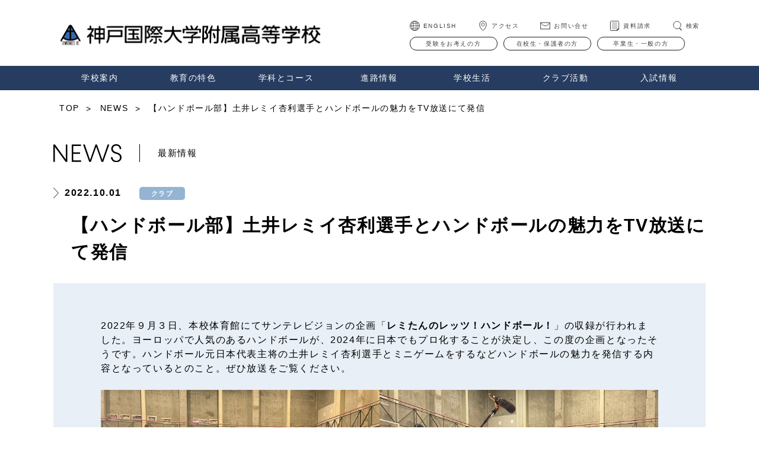

--- FILE ---
content_type: text/html; charset=UTF-8
request_url: https://www.kobe-michael.ac.jp/news/news-1603/
body_size: 13728
content:

<!DOCTYPE html>
<html lang="ja">
<head>
  <meta charset="UTF-8">
  <meta http-equiv="X-UA-Compatible" content="IE=edge">
  <meta name="viewport" content="width=device-width, initial-scale=1.0">

  <!-- Favicon -->
  <link rel="icon" href="https://www.kobe-michael.ac.jp/wp-content/themes/kis-202206/favicon.ico">
  <!-- Favicon -->
  
  <!-- title -->
          <title>【ハンドボール部】土井レミイ杏利選手とハンドボールの魅力をTV放送にて発信 | 神戸国際大学附属高等学校</title>
    <!-- title -->

  <!-- description -->
          <meta name="description" content="2022年９月３日、本校体育館にてサンテレビジョンの企画「レミたんのレッツ！ハンドボール！」の収録が行われました。ヨーロッパで人気のあるハンドボールが、2024年に日本でもプロ化することが決定し、この度の企画となったそうです...">
    <!-- description -->

  <!-- OGP -->
  <meta property="og:title" content="【ハンドボール部】土井レミイ杏利選手とハンドボールの魅力をTV放送にて発信 | 神戸国際大学附属高等学校">
  <meta property="og:type" content="website">
  <meta property="og:description" content="2022年９月３日、本校体育館にてサンテレビジョンの企画「レミたんのレッツ！ハンドボール！」の収録が行われました。ヨーロッパで人気のあるハンドボールが、2024年に日本でもプロ化することが決定し、この度の企画となったそうです...">
  <meta property="og:url" content="https://www.kobe-michael.ac.jp/news/news-1603/">
  <meta property="og:image" content="https://www.kobe-michael.ac.jp/wp-content/themes/kis-202206/ogp.jpg">
  <!-- OGP -->
  
  
  <!-- Font -->
  <!-- Font -->

  <!-- CSS -->
  <link rel="stylesheet" href="https://www.kobe-michael.ac.jp/wp-content/themes/kis-202206/assets/css/app.css?20260119054802">
  <link rel="stylesheet" href="https://www.kobe-michael.ac.jp/wp-content/themes/kis-202206/assets/css/top.css?20260119054802">
  <link rel="stylesheet" href="https://www.kobe-michael.ac.jp/wp-content/themes/kis-202206/assets/css/page.css?20260119054802">
  <link rel="stylesheet" href="https://www.kobe-michael.ac.jp/wp-content/themes/kis-202206/assets/css/animation.css?20260119054802">

  <!-- vender -->
  <link rel="stylesheet" type="text/css" href="https://cdn.jsdelivr.net/npm/slick-carousel@1.8.1/slick/slick.css"/>
  <link rel="stylesheet" type="text/css" href="https://cdnjs.cloudflare.com/ajax/libs/slick-carousel/1.9.0/slick-theme.css">
  <link rel="stylesheet" href="https://cdnjs.cloudflare.com/ajax/libs/remodal/1.1.1/remodal.css" integrity="sha512-LVOzFPLcBUppn3NOx8FXJkh2TawWu/jk9ynbntKID6cjynQsfqmHlUbH72mjAwZXsu0LOLw26JoiC0qHJde70Q==" crossorigin="anonymous" referrerpolicy="no-referrer" />  <link rel="stylesheet" href="https://cdnjs.cloudflare.com/ajax/libs/remodal/1.1.1/remodal-default-theme.css" integrity="sha512-nF9G9AnUEVv+zx285OqwGE8c1gmkys3qV6iuDK5rVG/UuZLWRgGBy/tN5WzSXXuZDZ1YvwhJ9+a/DTj71L8Lrw==" crossorigin="anonymous" referrerpolicy="no-referrer" />
  <meta name='robots' content='max-image-preview:large' />
	<style>img:is([sizes="auto" i], [sizes^="auto," i]) { contain-intrinsic-size: 3000px 1500px }</style>
	<script type="text/javascript">
/* <![CDATA[ */
window._wpemojiSettings = {"baseUrl":"https:\/\/s.w.org\/images\/core\/emoji\/16.0.1\/72x72\/","ext":".png","svgUrl":"https:\/\/s.w.org\/images\/core\/emoji\/16.0.1\/svg\/","svgExt":".svg","source":{"concatemoji":"https:\/\/www.kobe-michael.ac.jp\/wp-includes\/js\/wp-emoji-release.min.js?ver=6.8.3"}};
/*! This file is auto-generated */
!function(s,n){var o,i,e;function c(e){try{var t={supportTests:e,timestamp:(new Date).valueOf()};sessionStorage.setItem(o,JSON.stringify(t))}catch(e){}}function p(e,t,n){e.clearRect(0,0,e.canvas.width,e.canvas.height),e.fillText(t,0,0);var t=new Uint32Array(e.getImageData(0,0,e.canvas.width,e.canvas.height).data),a=(e.clearRect(0,0,e.canvas.width,e.canvas.height),e.fillText(n,0,0),new Uint32Array(e.getImageData(0,0,e.canvas.width,e.canvas.height).data));return t.every(function(e,t){return e===a[t]})}function u(e,t){e.clearRect(0,0,e.canvas.width,e.canvas.height),e.fillText(t,0,0);for(var n=e.getImageData(16,16,1,1),a=0;a<n.data.length;a++)if(0!==n.data[a])return!1;return!0}function f(e,t,n,a){switch(t){case"flag":return n(e,"\ud83c\udff3\ufe0f\u200d\u26a7\ufe0f","\ud83c\udff3\ufe0f\u200b\u26a7\ufe0f")?!1:!n(e,"\ud83c\udde8\ud83c\uddf6","\ud83c\udde8\u200b\ud83c\uddf6")&&!n(e,"\ud83c\udff4\udb40\udc67\udb40\udc62\udb40\udc65\udb40\udc6e\udb40\udc67\udb40\udc7f","\ud83c\udff4\u200b\udb40\udc67\u200b\udb40\udc62\u200b\udb40\udc65\u200b\udb40\udc6e\u200b\udb40\udc67\u200b\udb40\udc7f");case"emoji":return!a(e,"\ud83e\udedf")}return!1}function g(e,t,n,a){var r="undefined"!=typeof WorkerGlobalScope&&self instanceof WorkerGlobalScope?new OffscreenCanvas(300,150):s.createElement("canvas"),o=r.getContext("2d",{willReadFrequently:!0}),i=(o.textBaseline="top",o.font="600 32px Arial",{});return e.forEach(function(e){i[e]=t(o,e,n,a)}),i}function t(e){var t=s.createElement("script");t.src=e,t.defer=!0,s.head.appendChild(t)}"undefined"!=typeof Promise&&(o="wpEmojiSettingsSupports",i=["flag","emoji"],n.supports={everything:!0,everythingExceptFlag:!0},e=new Promise(function(e){s.addEventListener("DOMContentLoaded",e,{once:!0})}),new Promise(function(t){var n=function(){try{var e=JSON.parse(sessionStorage.getItem(o));if("object"==typeof e&&"number"==typeof e.timestamp&&(new Date).valueOf()<e.timestamp+604800&&"object"==typeof e.supportTests)return e.supportTests}catch(e){}return null}();if(!n){if("undefined"!=typeof Worker&&"undefined"!=typeof OffscreenCanvas&&"undefined"!=typeof URL&&URL.createObjectURL&&"undefined"!=typeof Blob)try{var e="postMessage("+g.toString()+"("+[JSON.stringify(i),f.toString(),p.toString(),u.toString()].join(",")+"));",a=new Blob([e],{type:"text/javascript"}),r=new Worker(URL.createObjectURL(a),{name:"wpTestEmojiSupports"});return void(r.onmessage=function(e){c(n=e.data),r.terminate(),t(n)})}catch(e){}c(n=g(i,f,p,u))}t(n)}).then(function(e){for(var t in e)n.supports[t]=e[t],n.supports.everything=n.supports.everything&&n.supports[t],"flag"!==t&&(n.supports.everythingExceptFlag=n.supports.everythingExceptFlag&&n.supports[t]);n.supports.everythingExceptFlag=n.supports.everythingExceptFlag&&!n.supports.flag,n.DOMReady=!1,n.readyCallback=function(){n.DOMReady=!0}}).then(function(){return e}).then(function(){var e;n.supports.everything||(n.readyCallback(),(e=n.source||{}).concatemoji?t(e.concatemoji):e.wpemoji&&e.twemoji&&(t(e.twemoji),t(e.wpemoji)))}))}((window,document),window._wpemojiSettings);
/* ]]> */
</script>
<style id='wp-emoji-styles-inline-css' type='text/css'>

	img.wp-smiley, img.emoji {
		display: inline !important;
		border: none !important;
		box-shadow: none !important;
		height: 1em !important;
		width: 1em !important;
		margin: 0 0.07em !important;
		vertical-align: -0.1em !important;
		background: none !important;
		padding: 0 !important;
	}
</style>
<link rel='stylesheet' id='wp-block-library-css' href='https://www.kobe-michael.ac.jp/wp-includes/css/dist/block-library/style.min.css?ver=6.8.3' type='text/css' media='all' />
<style id='classic-theme-styles-inline-css' type='text/css'>
/*! This file is auto-generated */
.wp-block-button__link{color:#fff;background-color:#32373c;border-radius:9999px;box-shadow:none;text-decoration:none;padding:calc(.667em + 2px) calc(1.333em + 2px);font-size:1.125em}.wp-block-file__button{background:#32373c;color:#fff;text-decoration:none}
</style>
<style id='global-styles-inline-css' type='text/css'>
:root{--wp--preset--aspect-ratio--square: 1;--wp--preset--aspect-ratio--4-3: 4/3;--wp--preset--aspect-ratio--3-4: 3/4;--wp--preset--aspect-ratio--3-2: 3/2;--wp--preset--aspect-ratio--2-3: 2/3;--wp--preset--aspect-ratio--16-9: 16/9;--wp--preset--aspect-ratio--9-16: 9/16;--wp--preset--color--black: #000000;--wp--preset--color--cyan-bluish-gray: #abb8c3;--wp--preset--color--white: #ffffff;--wp--preset--color--pale-pink: #f78da7;--wp--preset--color--vivid-red: #cf2e2e;--wp--preset--color--luminous-vivid-orange: #ff6900;--wp--preset--color--luminous-vivid-amber: #fcb900;--wp--preset--color--light-green-cyan: #7bdcb5;--wp--preset--color--vivid-green-cyan: #00d084;--wp--preset--color--pale-cyan-blue: #8ed1fc;--wp--preset--color--vivid-cyan-blue: #0693e3;--wp--preset--color--vivid-purple: #9b51e0;--wp--preset--gradient--vivid-cyan-blue-to-vivid-purple: linear-gradient(135deg,rgba(6,147,227,1) 0%,rgb(155,81,224) 100%);--wp--preset--gradient--light-green-cyan-to-vivid-green-cyan: linear-gradient(135deg,rgb(122,220,180) 0%,rgb(0,208,130) 100%);--wp--preset--gradient--luminous-vivid-amber-to-luminous-vivid-orange: linear-gradient(135deg,rgba(252,185,0,1) 0%,rgba(255,105,0,1) 100%);--wp--preset--gradient--luminous-vivid-orange-to-vivid-red: linear-gradient(135deg,rgba(255,105,0,1) 0%,rgb(207,46,46) 100%);--wp--preset--gradient--very-light-gray-to-cyan-bluish-gray: linear-gradient(135deg,rgb(238,238,238) 0%,rgb(169,184,195) 100%);--wp--preset--gradient--cool-to-warm-spectrum: linear-gradient(135deg,rgb(74,234,220) 0%,rgb(151,120,209) 20%,rgb(207,42,186) 40%,rgb(238,44,130) 60%,rgb(251,105,98) 80%,rgb(254,248,76) 100%);--wp--preset--gradient--blush-light-purple: linear-gradient(135deg,rgb(255,206,236) 0%,rgb(152,150,240) 100%);--wp--preset--gradient--blush-bordeaux: linear-gradient(135deg,rgb(254,205,165) 0%,rgb(254,45,45) 50%,rgb(107,0,62) 100%);--wp--preset--gradient--luminous-dusk: linear-gradient(135deg,rgb(255,203,112) 0%,rgb(199,81,192) 50%,rgb(65,88,208) 100%);--wp--preset--gradient--pale-ocean: linear-gradient(135deg,rgb(255,245,203) 0%,rgb(182,227,212) 50%,rgb(51,167,181) 100%);--wp--preset--gradient--electric-grass: linear-gradient(135deg,rgb(202,248,128) 0%,rgb(113,206,126) 100%);--wp--preset--gradient--midnight: linear-gradient(135deg,rgb(2,3,129) 0%,rgb(40,116,252) 100%);--wp--preset--font-size--small: 13px;--wp--preset--font-size--medium: 20px;--wp--preset--font-size--large: 36px;--wp--preset--font-size--x-large: 42px;--wp--preset--spacing--20: 0.44rem;--wp--preset--spacing--30: 0.67rem;--wp--preset--spacing--40: 1rem;--wp--preset--spacing--50: 1.5rem;--wp--preset--spacing--60: 2.25rem;--wp--preset--spacing--70: 3.38rem;--wp--preset--spacing--80: 5.06rem;--wp--preset--shadow--natural: 6px 6px 9px rgba(0, 0, 0, 0.2);--wp--preset--shadow--deep: 12px 12px 50px rgba(0, 0, 0, 0.4);--wp--preset--shadow--sharp: 6px 6px 0px rgba(0, 0, 0, 0.2);--wp--preset--shadow--outlined: 6px 6px 0px -3px rgba(255, 255, 255, 1), 6px 6px rgba(0, 0, 0, 1);--wp--preset--shadow--crisp: 6px 6px 0px rgba(0, 0, 0, 1);}:where(.is-layout-flex){gap: 0.5em;}:where(.is-layout-grid){gap: 0.5em;}body .is-layout-flex{display: flex;}.is-layout-flex{flex-wrap: wrap;align-items: center;}.is-layout-flex > :is(*, div){margin: 0;}body .is-layout-grid{display: grid;}.is-layout-grid > :is(*, div){margin: 0;}:where(.wp-block-columns.is-layout-flex){gap: 2em;}:where(.wp-block-columns.is-layout-grid){gap: 2em;}:where(.wp-block-post-template.is-layout-flex){gap: 1.25em;}:where(.wp-block-post-template.is-layout-grid){gap: 1.25em;}.has-black-color{color: var(--wp--preset--color--black) !important;}.has-cyan-bluish-gray-color{color: var(--wp--preset--color--cyan-bluish-gray) !important;}.has-white-color{color: var(--wp--preset--color--white) !important;}.has-pale-pink-color{color: var(--wp--preset--color--pale-pink) !important;}.has-vivid-red-color{color: var(--wp--preset--color--vivid-red) !important;}.has-luminous-vivid-orange-color{color: var(--wp--preset--color--luminous-vivid-orange) !important;}.has-luminous-vivid-amber-color{color: var(--wp--preset--color--luminous-vivid-amber) !important;}.has-light-green-cyan-color{color: var(--wp--preset--color--light-green-cyan) !important;}.has-vivid-green-cyan-color{color: var(--wp--preset--color--vivid-green-cyan) !important;}.has-pale-cyan-blue-color{color: var(--wp--preset--color--pale-cyan-blue) !important;}.has-vivid-cyan-blue-color{color: var(--wp--preset--color--vivid-cyan-blue) !important;}.has-vivid-purple-color{color: var(--wp--preset--color--vivid-purple) !important;}.has-black-background-color{background-color: var(--wp--preset--color--black) !important;}.has-cyan-bluish-gray-background-color{background-color: var(--wp--preset--color--cyan-bluish-gray) !important;}.has-white-background-color{background-color: var(--wp--preset--color--white) !important;}.has-pale-pink-background-color{background-color: var(--wp--preset--color--pale-pink) !important;}.has-vivid-red-background-color{background-color: var(--wp--preset--color--vivid-red) !important;}.has-luminous-vivid-orange-background-color{background-color: var(--wp--preset--color--luminous-vivid-orange) !important;}.has-luminous-vivid-amber-background-color{background-color: var(--wp--preset--color--luminous-vivid-amber) !important;}.has-light-green-cyan-background-color{background-color: var(--wp--preset--color--light-green-cyan) !important;}.has-vivid-green-cyan-background-color{background-color: var(--wp--preset--color--vivid-green-cyan) !important;}.has-pale-cyan-blue-background-color{background-color: var(--wp--preset--color--pale-cyan-blue) !important;}.has-vivid-cyan-blue-background-color{background-color: var(--wp--preset--color--vivid-cyan-blue) !important;}.has-vivid-purple-background-color{background-color: var(--wp--preset--color--vivid-purple) !important;}.has-black-border-color{border-color: var(--wp--preset--color--black) !important;}.has-cyan-bluish-gray-border-color{border-color: var(--wp--preset--color--cyan-bluish-gray) !important;}.has-white-border-color{border-color: var(--wp--preset--color--white) !important;}.has-pale-pink-border-color{border-color: var(--wp--preset--color--pale-pink) !important;}.has-vivid-red-border-color{border-color: var(--wp--preset--color--vivid-red) !important;}.has-luminous-vivid-orange-border-color{border-color: var(--wp--preset--color--luminous-vivid-orange) !important;}.has-luminous-vivid-amber-border-color{border-color: var(--wp--preset--color--luminous-vivid-amber) !important;}.has-light-green-cyan-border-color{border-color: var(--wp--preset--color--light-green-cyan) !important;}.has-vivid-green-cyan-border-color{border-color: var(--wp--preset--color--vivid-green-cyan) !important;}.has-pale-cyan-blue-border-color{border-color: var(--wp--preset--color--pale-cyan-blue) !important;}.has-vivid-cyan-blue-border-color{border-color: var(--wp--preset--color--vivid-cyan-blue) !important;}.has-vivid-purple-border-color{border-color: var(--wp--preset--color--vivid-purple) !important;}.has-vivid-cyan-blue-to-vivid-purple-gradient-background{background: var(--wp--preset--gradient--vivid-cyan-blue-to-vivid-purple) !important;}.has-light-green-cyan-to-vivid-green-cyan-gradient-background{background: var(--wp--preset--gradient--light-green-cyan-to-vivid-green-cyan) !important;}.has-luminous-vivid-amber-to-luminous-vivid-orange-gradient-background{background: var(--wp--preset--gradient--luminous-vivid-amber-to-luminous-vivid-orange) !important;}.has-luminous-vivid-orange-to-vivid-red-gradient-background{background: var(--wp--preset--gradient--luminous-vivid-orange-to-vivid-red) !important;}.has-very-light-gray-to-cyan-bluish-gray-gradient-background{background: var(--wp--preset--gradient--very-light-gray-to-cyan-bluish-gray) !important;}.has-cool-to-warm-spectrum-gradient-background{background: var(--wp--preset--gradient--cool-to-warm-spectrum) !important;}.has-blush-light-purple-gradient-background{background: var(--wp--preset--gradient--blush-light-purple) !important;}.has-blush-bordeaux-gradient-background{background: var(--wp--preset--gradient--blush-bordeaux) !important;}.has-luminous-dusk-gradient-background{background: var(--wp--preset--gradient--luminous-dusk) !important;}.has-pale-ocean-gradient-background{background: var(--wp--preset--gradient--pale-ocean) !important;}.has-electric-grass-gradient-background{background: var(--wp--preset--gradient--electric-grass) !important;}.has-midnight-gradient-background{background: var(--wp--preset--gradient--midnight) !important;}.has-small-font-size{font-size: var(--wp--preset--font-size--small) !important;}.has-medium-font-size{font-size: var(--wp--preset--font-size--medium) !important;}.has-large-font-size{font-size: var(--wp--preset--font-size--large) !important;}.has-x-large-font-size{font-size: var(--wp--preset--font-size--x-large) !important;}
:where(.wp-block-post-template.is-layout-flex){gap: 1.25em;}:where(.wp-block-post-template.is-layout-grid){gap: 1.25em;}
:where(.wp-block-columns.is-layout-flex){gap: 2em;}:where(.wp-block-columns.is-layout-grid){gap: 2em;}
:root :where(.wp-block-pullquote){font-size: 1.5em;line-height: 1.6;}
</style>
<link rel='stylesheet' id='contact-form-7-css' href='https://www.kobe-michael.ac.jp/wp-content/plugins/contact-form-7/includes/css/styles.css?ver=6.0.6' type='text/css' media='all' />
<link rel='stylesheet' id='cf7msm_styles-css' href='https://www.kobe-michael.ac.jp/wp-content/plugins/contact-form-7-multi-step-module/resources/cf7msm.css?ver=4.4.2' type='text/css' media='all' />
<script type="text/javascript" src="https://www.kobe-michael.ac.jp/wp-includes/js/jquery/jquery.min.js?ver=3.7.1" id="jquery-core-js"></script>
<script type="text/javascript" src="https://www.kobe-michael.ac.jp/wp-includes/js/jquery/jquery-migrate.min.js?ver=3.4.1" id="jquery-migrate-js"></script>
<link rel="https://api.w.org/" href="https://www.kobe-michael.ac.jp/wp-json/" /><link rel="alternate" title="JSON" type="application/json" href="https://www.kobe-michael.ac.jp/wp-json/wp/v2/news/1603" /><link rel="EditURI" type="application/rsd+xml" title="RSD" href="https://www.kobe-michael.ac.jp/xmlrpc.php?rsd" />
<meta name="generator" content="WordPress 6.8.3" />
<link rel="canonical" href="https://www.kobe-michael.ac.jp/news/news-1603/" />
<link rel='shortlink' href='https://www.kobe-michael.ac.jp/?p=1603' />
<link rel="alternate" title="oEmbed (JSON)" type="application/json+oembed" href="https://www.kobe-michael.ac.jp/wp-json/oembed/1.0/embed?url=https%3A%2F%2Fwww.kobe-michael.ac.jp%2Fnews%2Fnews-1603%2F" />
<link rel="alternate" title="oEmbed (XML)" type="text/xml+oembed" href="https://www.kobe-michael.ac.jp/wp-json/oembed/1.0/embed?url=https%3A%2F%2Fwww.kobe-michael.ac.jp%2Fnews%2Fnews-1603%2F&#038;format=xml" />
<noscript><style>.lazyload[data-src]{display:none !important;}</style></noscript><style>.lazyload{background-image:none !important;}.lazyload:before{background-image:none !important;}</style>
    <!-- Google Tag Manager -->
  <script>(function(w,d,s,l,i){w[l]=w[l]||[];w[l].push({'gtm.start':
  new Date().getTime(),event:'gtm.js'});var f=d.getElementsByTagName(s)[0],
  j=d.createElement(s),dl=l!='dataLayer'?'&l='+l:'';j.async=true;j.src=
  'https://www.googletagmanager.com/gtm.js?id='+i+dl;f.parentNode.insertBefore(j,f);
  })(window,document,'script','dataLayer','GTM-WRP9NKR');</script>
  <!-- End Google Tag Manager -->
</head>
<body data-rsssl=1 id="page-top" class="wp-singular news-template-default single single-news postid-1603 wp-theme-kis-202206">

  <header class="header">
    <div class="header__inr">
              <div class="header__inr__logo"><a href="https://www.kobe-michael.ac.jp" class="header__logo fade"><img src="[data-uri]" alt="神戸国際大学附属高等学校" data-src="https://www.kobe-michael.ac.jp/wp-content/themes/kis-202206/assets/images/common/logo.png" decoding="async" class="lazyload" data-eio-rwidth="951" data-eio-rheight="131"><noscript><img src="https://www.kobe-michael.ac.jp/wp-content/themes/kis-202206/assets/images/common/logo.png" alt="神戸国際大学附属高等学校" data-eio="l"></noscript></a></div>
      
      <div class="header__menu pc-none">
        <a href="/request" class="header__doc-btn"><img src="[data-uri]" alt="資料請求" data-src="https://www.kobe-michael.ac.jp/wp-content/themes/kis-202206/assets/images/common/document-btn.svg" decoding="async" class="lazyload"><noscript><img src="https://www.kobe-michael.ac.jp/wp-content/themes/kis-202206/assets/images/common/document-btn.svg" alt="資料請求" data-eio="l"></noscript></a>

        <a href="#" class="hmbg-menu__trg js-gnav-trg">
          <span></span>
          <span></span>
          <span></span>
        </a>

      </div>
  
      <div class="header__sideMenu">

        <div class="header__sideMenu__top">
          <ul>
                          <li><a href="/english/" class="world js-gsearch-hide">ENGLISH</a></li>
                        <li><a href="/access/" class="map js-gsearch-hide">アクセス</a></li>
            <li><a href="/contact/" class="mail js-gsearch-hide">お問い合せ</a></li>
            <li><a href="/request/" class="text js-gsearch-hide">資料請求</a></li>
            <li><a href="#" class="search js-gsearch-open js-gsearch-hide">検索</a></li>
          </ul>

          <div class="search-form js-gsearch">
            <div class="search-form__inr">
              <form role="search" method="get" id="searchform" action="https://www.kobe-michael.ac.jp/search/">
                <input type="hidden" name="cx" value="ceae2fc8ba7ed8f7d">
                <input type="hidden" name="ie" value="UTF-8">
                <input type="text" value="" name="q" id="s" placeholder="キーワードを入力" class="search-form__input">
                <button type="submit" class="search-form__btn fade"><img src="[data-uri]" alt="" data-src="https://www.kobe-michael.ac.jp/wp-content/themes/kis-202206/assets/images/common/icon-search.svg" decoding="async" class="lazyload"><noscript><img src="https://www.kobe-michael.ac.jp/wp-content/themes/kis-202206/assets/images/common/icon-search.svg" alt="" data-eio="l"></noscript></button>
              </form>
              <button class="search-form__close js-gsearch-close fade"><span></span><span></span></button>
            </div>
          </div>
        </div>

        <ul class="header__sideMenu__bottom">
          <li><a href="/admission/" class="round-btn">受験をお考えの方</a></li>
          <li><a href="/students/" class="round-btn">在校生・保護者の方</a></li>
          <li><a href="/visitor/" class="round-btn">卒業生・一般の方</a></li>
        </ul>
      </div>
    </div>

    <nav class="header__nav">
      <ul class="js-header-mega-menu">
        <li>
          <a href="#" class="header__nav__magamenu-trg" >学校案内</a>
          <div class="mega-menu">
            <h3 class="mega-menu__title fade"><a href="/about/">学校案内</a></h3>
            <ul class="mega-menu__links">
              <li><a href="/about/#overview">概要</a></li>
              <li><a href="/about/#chairman">理事長挨拶</a></li>
              <li><a href="/about/#principal">校長挨拶</a></li>
              <li><a href="/about/#spirit">建学の精神</a></li>
              <li><a href="/about/#founder">創立者</a></li>
              <li><a href="/about/#history">沿革</a></li>
              <!-- <li><a href="#">学校評価</a></li> -->
              <!-- <li><a href="#">いじめ防止基本方針</a></li> -->
              <li><a href="/sitepolicy/#privacy">個人情報保護</a></li>
              <li><a href="/about/chapel/">チャペルと礼拝</a></li>
              <li><a href="/about/symbol/">校歌・校章・コクサイくん</a></li>
              <li><a href="https://www.kobe-kiu.ac.jp/foundation/" target="_blank">学校法人八代学院（外部リンク）</a></li>
              <li><a href="https://www.kobe-kiu.ac.jp/" target="_blank">神戸国際大学（外部リンク）</a></li>
            </ul>
          </div>
        </li>

        <li>
          <a href="/education/">教育の特色</a>
        </li>

        <li>
          <a href="" class="header__nav__magamenu-trg">学科とコース</a>
          <div class="mega-menu">
            <h3 class="mega-menu__title"><a href="/course/">学科とコース</a></h3>
            <ul class="mega-menu__links">
              <li><a href="/course/bunri-tokushin/">普通科 文理特進コース</a></li>
              <li><a href="/course/shingaku-career/">普通科 進学キャリアコース<span class="new-course">2024年度より総合進学コースに変わります。</span></a></li>
              <li><a href="/course/athlete/">普通科 アスリートコース</a></li>
              <li><a href="/course/kokusai/">国際科</a></li>
              <li><a href="/teacher/">教員紹介</a></li>
            </ul>
          </div>
        </li>

        <li>
          <a href="" class="header__nav__magamenu-trg">進路情報</a>
          <div class="mega-menu">
            <h3 class="mega-menu__title"><a href="/shinro/">進路情報</a></h3>
            <ul class="mega-menu__links">
              <li><a href="/info/shinro_naibu/">内部進学</a></li>
              <li><a href="/info/shinro_shiteikou/">指定校推薦</a></li>
              <li><a href="/course/kokusai/#kokusai-feature-goal">海外提携校</a></li>
              <li><a href="/info/shinro_shingaku/">進学実績</a></li>
              <li><a href="/info/shinro_shushoku/">就職</a></li>
              <li><a href="/info/info-graduates/">卒業生の声</a></li>
            </ul>
          </div>
        </li>

        <li>
          <a href="#" class="header__nav__magamenu-trg">学校生活</a>
          <div class="mega-menu">
            <h3 class="mega-menu__title"><a href="/school-life/">学校生活</a></h3>
            <ul class="mega-menu__links">
              <li><a href="/school-life/#channel">School Life Channel</a></li>
              <li><a href="/school-life/#institution">施設紹介</a></li>
              <li><a href="/school-life/#uniform">制服紹介</a></li>
              <li><a href="/school-life/#yearly-events">主な年間行事</a></li>
              <li><a href="/info/voice/">在校生の声</a></li>
            </ul>
          </div>
        </li>

        <li>
          <a href="#" class="header__nav__magamenu-trg">クラブ活動</a>
          <div class="mega-menu">
            <h3 class="mega-menu__title"><a href="/club/">クラブ活動</a></h3>
            <ul class="mega-menu__links">
            <li><a href="/club/#list">クラブ一覧</a></li>
            <li><a href="/info/club-results/">活動実績</a></li>
            </ul>
          </div>
        </li>

        <li>
          <a href="#" class="header__nav__magamenu-trg">入試情報</a>
          <div class="mega-menu">
            <h3 class="mega-menu__title"><a href="/admission/">入試情報</a></h3>
            <ul class="mega-menu__links">
              <li><a href="/admission/guide/">募集要項・学納金・奨学金</a></li>
              <li><a href="/info/event/">学校説明会・オープンハイスクール・個別相談会</a></li>
              <!-- <li><a href="/admission/entry/">WEB出願</a></li> -->
              <li><a href="/admission/#faq">よくある質問</a></li>
            </ul>
          </div>
        </li>

      </ul>
    </nav>
  </header>


  <!-- SP Gnav -->
  <div class="sp-gnav js-gnav pc-none">
    <div class="sp-gnav__inr">
      <div class="sp-gnav__link-list">
        <div class="sp-gnav__link-list__item">
          <h2 class="sp-gnav__link-list__item__title"><button class="sp-gnav__toggle js-sp-gnav-toggle-trg"><span></span><span></span></button><a href="/about/">学校案内</a></h2>
          <div class="js-sp-gnav-toggle-target">
            <ul class="has-title-list">
              <li><a href="/about/#overview">概要</a></li>
              <li><a href="/about/#chairman">理事長挨拶</a></li>
              <li><a href="/about/#principal">校長挨拶</a></li>
              <li><a href="/about/#spirit">建学の精神</a></li>
              <li><a href="/about/#founder">創立者</a></li>
              <li><a href="/about/#history">沿革</a></li>
              <!-- <li><a href="#">学校評価</a></li> -->
              <!-- <li><a href="#">いじめ防止基本方針</a></li> -->
              <li><a href="/sitepolicy/#privacy">個人情報保護</a></li>
              <li><a href="/about/chapel/">チャペルと礼拝</a></li>
              <li><a href="/about/symbol/">校歌・校章・コクサイくん</a></li>
              <li><a href="https://www.kobe-kiu.ac.jp/foundation/" target="_blank">学校法人八代学院（外部リンク）</a></li>
              <li><a href="https://www.kobe-kiu.ac.jp/" target="_blank">神戸国際大学（外部リンク）</a></li>
            </ul>
          </div>
      
          <h2 class="sp-gnav__link-list__item__title">
            <!-- <button class="sp-gnav__toggle js-sp-gnav-toggle-trg"><span></span><span></span></button> -->
            <a href="/education/">教育の特色</a>
          </h2>
          <!-- <div class="js-sp-gnav-toggle-target">
            <ul class="has-title-list">
              <li><a href="#">特徴</a></li>
            </ul>
          </div> -->
        </div>
      
        <div class="sp-gnav__link-list__item">
          <h2 class="sp-gnav__link-list__item__title"><button class="sp-gnav__toggle js-sp-gnav-toggle-trg"><span></span><span></span></button><a href="/course/">学科・コース</a></h2>
          <div class="js-sp-gnav-toggle-target">
            <ul class="has-title-list">
              <li><a href="/course/bunri-tokushin/">普通科 文理特進コース</a></li>
              <li><a href="/course/shingaku-career/">普通科 進学キャリアコース<span class="new-course">2024年度より総合進学コースに変わります。</span></a></li>
              <li><a href="/course/athlete/">普通科 アスリートコース</a></li>
              <li><a href="/course/kokusai/">国際科</a></li>
              <li><a href="/teacher/">教員紹介</a></li>
            </ul>
          </div>
      
          <h2 class="sp-gnav__link-list__item__title"><button class="sp-gnav__toggle js-sp-gnav-toggle-trg"><span></span><span></span></button><a href="/shinro/">進路情報</a></h2>
          <div class="js-sp-gnav-toggle-target">
            <ul class="has-title-list">
              <li><a href="/info/shinro_naibu/">内部進学</a></li>
              <li><a href="/info/shinro_shiteikou/">指定校推薦</a></li>
              <li><a href="/course/kokusai/#kokusai-feature-goal">海外提携校</a></li>
              <li><a href="/info/shinro_shingaku/">進学実績</a></li>
              <li><a href="/info/shinro_shushoku/">就職</a></li>
              <li><a href="/info/info-graduates/">卒業生の声</a></li>
            </ul>
          </div>
        </div>
      
        <div class="sp-gnav__link-list__item">
          <h2 class="sp-gnav__link-list__item__title"><button class="sp-gnav__toggle js-sp-gnav-toggle-trg"><span></span><span></span></button><a href="/school-life/">学校生活</a></h2>
          <div class="js-sp-gnav-toggle-target">
            <ul class="has-title-list">
              <li><a href="/school-life/#channel">School Life Channel</a></li>
              <li><a href="/school-life/#institution">施設紹介</a></li>
              <li><a href="/school-life/#uniform">制服紹介</a></li>
              <li><a href="/school-life/#yearly-events">主な年間行事</a></li>
              <li><a href="/info/voice/">在校生の声</a></li>
            </ul>
          </div>
      
          <h2 class="sp-gnav__link-list__item__title"><button class="sp-gnav__toggle js-sp-gnav-toggle-trg"><span></span><span></span></button><a href="/club/">クラブ活動</a></h2>
          <div class="js-sp-gnav-toggle-target">
            <ul class="has-title-list">
              <li><a href="/club/#list">クラブ一覧</a></li>
              <li><a href="/info/club-results/">活動実績</a></li>
            </ul>
          </div>
        </div>
      
        <div class="sp-gnav__link-list__item">
          <h2 class="sp-gnav__link-list__item__title"><button class="sp-gnav__toggle js-sp-gnav-toggle-trg"><span></span><span></span></button><a href="/admission/">入試情報</a></h2>
          <div class="js-sp-gnav-toggle-target">
            <ul class="has-title-list">
              <li><a href="/admission/guide/">募集要項・学納金・奨学金</a></li>
              <li><a href="/info/event2023/">学校説明会・オープンハイスクール・個別相談会</a></li>
              <!-- <li><a href="/admission/entry/">WEB出願</a></li> -->
              <li><a href="/admission/#faq">よくある質問</a></li>
            </ul>
          </div>

          <h2 class="sp-gnav__link-list__item__title">
            <!-- <button class="sp-gnav__toggle js-sp-gnav-toggle-trg"><span></span><span></span></button> -->
            <a href="/students/">在校生・保護者の方</a>
          </h2>
      
          <h2 class="sp-gnav__link-list__item__title"><button class="sp-gnav__toggle js-sp-gnav-toggle-trg"><span></span><span></span></button><a href="/visitor/">卒業生・一般の方</a></h2>
          <div class="js-sp-gnav-toggle-target">
            <ul class="has-title-list">
              <li><a href="/visitor/">諸証明書発行手続について</a></li>
              <!-- <li><a href="#">コミュニティカレッジ</a></li> -->
              <li><a href="http://www.kkf-dousou.com/" target="_blank">同窓会（外部リンク）</a></li>
            </ul>
          </div>
          <div class="sp-gnav__link-list__item__double">
            <ul class="has-title-list">
              <li><a href="/access/">アクセス</a></li>
              <li><a href="/info/recruit/">採用情報</a></li>
              <li><a href="/sitepolicy/">サイトポリシー</a></li>
              <li><a href="/info/tokuteishoutorihiki/">特定商取引法に基づく表示</a></li>
            </ul>
      
            <ul class="has-title-list">
              <li><a href="/contact/">お問い合わせ</a></li>
              <!-- <li><a href="/info/furusato/">ふるさと納税によるご寄附について</a></li> -->
                              <li><a href="/english/">ENGLISH</a></li>
                          </ul>
          </div>
        </div>
      </div>

      <div class="sp-gnav__btn-list">
        <div><a href="/news/" class="border-btn border-btn--deep-blue fade">NEWS一覧</a></div>
        <div><a href="/admission/" class="box-btn box-btn--blue fade"><span>受験をお考えの方へ</span></a></div>
        <div><a href="/students/" class="box-btn box-btn--blue fade"><span>在校生・保護者の方</span></a></div>
        <div><a href="/visitor/" class="box-btn box-btn--blue fade"><span>卒業生・一般の方</span></a></div>
        <div><a href="/request/" class="border-btn border-btn--siryou fade"><img src="[data-uri]" alt="" data-src="https://www.kobe-michael.ac.jp/wp-content/themes/kis-202206/assets/images/common/icon-document-deep-blue.svg" decoding="async" class="lazyload"><noscript><img src="https://www.kobe-michael.ac.jp/wp-content/themes/kis-202206/assets/images/common/icon-document-deep-blue.svg" alt="" data-eio="l"></noscript>資料請求は<br class="sp-none">こちらから</a></div>
      </div>
    </div>
  </div>
  <div class="page-content">

    <ul class="breadcrumb">
      <li><a href="/">TOP</a></li>
      <li><a href="/news/">NEWS</a></li>
            <li>【ハンドボール部】土井レミイ杏利選手とハンドボールの魅力をTV放送にて発信</li>
    </ul>

    <div class="page-content__inr page-content__inr--single">
      <div class="single-content">
        <div class="archive-news__title"><img src="[data-uri]" alt="NEWS |" data-src="https://www.kobe-michael.ac.jp/wp-content/themes/kis-202206/assets/images/common/ttl-news.svg" decoding="async" class="lazyload"><noscript><img src="https://www.kobe-michael.ac.jp/wp-content/themes/kis-202206/assets/images/common/ttl-news.svg" alt="NEWS |" data-eio="l"></noscript><span>最新情報</span></div>

        <div class="single-content__info">
          <div class="single-content__info__top">
            <div class="date-box"><img src="[data-uri]" alt="" data-src="https://www.kobe-michael.ac.jp/wp-content/themes/kis-202206/assets/images/common/icon-arrow.svg" decoding="async" class="lazyload"><noscript><img src="https://www.kobe-michael.ac.jp/wp-content/themes/kis-202206/assets/images/common/icon-arrow.svg" alt="" data-eio="l"></noscript><time datetime="2022-10-01">2022.10.01</time></div>
            
                        <div class="single-content__cat">
                                              <a href="/news/club" class="fade cat-box bg-club">クラブ</a>
                                          </div>
            
          </div>

          <h1 class="single-content__info__title">【ハンドボール部】土井レミイ杏利選手とハンドボールの魅力をTV放送にて発信</h1>
        </div>

        <div class="single-content__inr clear-reset-style">
          
<p>2022年９月３日、本校体育館にてサンテレビジョンの企画「<strong>レミたんのレッツ！ハンドボール！</strong>」の収録が行われました。ヨーロッパで人気のあるハンドボールが、2024年に日本でもプロ化することが決定し、この度の企画となったそうです。ハンドボール元日本代表主将の土井レミイ杏利選手とミニゲームをするなどハンドボールの魅力を発信する内容となっているとのこと。ぜひ放送をご覧ください。</p>



<figure class="wp-block-gallery has-nested-images columns-2 is-cropped wp-block-gallery-1 is-layout-flex wp-block-gallery-is-layout-flex">
<figure class="wp-block-image size-large"><img fetchpriority="high" decoding="async" width="578" height="433" data-id="1605" src="[data-uri]" alt="" class="wp-image-1605 lazyload"   data-src="https://www.kobe-michael.ac.jp/wp-content/uploads/2022/10/news_image10.jpeg" data-srcset="https://www.kobe-michael.ac.jp/wp-content/uploads/2022/10/news_image10.jpeg 578w, https://www.kobe-michael.ac.jp/wp-content/uploads/2022/10/news_image10-300x225.jpeg 300w" data-sizes="auto" data-eio-rwidth="578" data-eio-rheight="433" /><noscript><img fetchpriority="high" decoding="async" width="578" height="433" data-id="1605" src="https://www.kobe-michael.ac.jp/wp-content/uploads/2022/10/news_image10.jpeg" alt="" class="wp-image-1605" srcset="https://www.kobe-michael.ac.jp/wp-content/uploads/2022/10/news_image10.jpeg 578w, https://www.kobe-michael.ac.jp/wp-content/uploads/2022/10/news_image10-300x225.jpeg 300w" sizes="(max-width: 578px) 100vw, 578px" data-eio="l" /></noscript></figure>



<figure class="wp-block-image size-large"><img decoding="async" width="662" height="497" data-id="1607" src="[data-uri]" alt="" class="wp-image-1607 lazyload"   data-src="https://www.kobe-michael.ac.jp/wp-content/uploads/2022/10/news_image85.jpeg" data-srcset="https://www.kobe-michael.ac.jp/wp-content/uploads/2022/10/news_image85.jpeg 662w, https://www.kobe-michael.ac.jp/wp-content/uploads/2022/10/news_image85-300x225.jpeg 300w" data-sizes="auto" data-eio-rwidth="662" data-eio-rheight="497" /><noscript><img decoding="async" width="662" height="497" data-id="1607" src="https://www.kobe-michael.ac.jp/wp-content/uploads/2022/10/news_image85.jpeg" alt="" class="wp-image-1607" srcset="https://www.kobe-michael.ac.jp/wp-content/uploads/2022/10/news_image85.jpeg 662w, https://www.kobe-michael.ac.jp/wp-content/uploads/2022/10/news_image85-300x225.jpeg 300w" sizes="(max-width: 662px) 100vw, 662px" data-eio="l" /></noscript></figure>
</figure>



<h2 class="wp-block-heading">　<strong>「～<strong>レミたんのレッツ！ハンドボール！</strong>～」</strong></h2>



<p>　<strong>放送局：サンテレビジョン<br>　放送時間：毎週金曜日　19:55～20:00予定（10/7から全4回）<br>　放送後にはサンテレビ公式Youtubeにて配信</strong></p>


<div class="wp-block-image">
<figure class="aligncenter size-full"><img decoding="async" width="885" height="647" src="[data-uri]" alt="" class="wp-image-1606 lazyload"   data-src="https://www.kobe-michael.ac.jp/wp-content/uploads/2022/10/news_image25.jpeg" data-srcset="https://www.kobe-michael.ac.jp/wp-content/uploads/2022/10/news_image25.jpeg 885w, https://www.kobe-michael.ac.jp/wp-content/uploads/2022/10/news_image25-300x219.jpeg 300w, https://www.kobe-michael.ac.jp/wp-content/uploads/2022/10/news_image25-768x561.jpeg 768w" data-sizes="auto" data-eio-rwidth="885" data-eio-rheight="647" /><noscript><img decoding="async" width="885" height="647" src="https://www.kobe-michael.ac.jp/wp-content/uploads/2022/10/news_image25.jpeg" alt="" class="wp-image-1606" srcset="https://www.kobe-michael.ac.jp/wp-content/uploads/2022/10/news_image25.jpeg 885w, https://www.kobe-michael.ac.jp/wp-content/uploads/2022/10/news_image25-300x219.jpeg 300w, https://www.kobe-michael.ac.jp/wp-content/uploads/2022/10/news_image25-768x561.jpeg 768w" sizes="(max-width: 885px) 100vw, 885px" data-eio="l" /></noscript></figure></div>


<div class="wp-block-media-text alignwide is-stacked-on-mobile is-vertically-aligned-center" style="grid-template-columns:21% auto"><figure class="wp-block-media-text__media"><img decoding="async" width="250" height="250" src="[data-uri]" alt="" class="wp-image-1048 size-full lazyload" data-src="https://www.kobe-michael.ac.jp/wp-content/uploads/2022/08/生徒の声-2.png" data-eio-rwidth="250" data-eio-rheight="250" /><noscript><img decoding="async" width="250" height="250" src="https://www.kobe-michael.ac.jp/wp-content/uploads/2022/08/生徒の声-2.png" alt="" class="wp-image-1048 size-full" data-eio="l" /></noscript></figure><div class="wp-block-media-text__content">
<p>初めてのテレビ取材ですごく緊張しましたがテレビの裏側を知れたり、元日本代表で活躍された方と一緒にプレーしたりなど、貴重な経験をすることができました。このテレビをきっかけに一人でも多くハンドボールに興味を持っていただけると嬉しいです。<br>主将：　3年　髙橋　素晴</p>
</div></div>



<p class="has-text-align-center">＊＊＊</p>



<p>スタッフ・選手ともに土井選手との交流や一緒にプレーをすることで、とても良い刺激を受けました。この経験をこれからに活かしていきたいと思います。また、初めてのテレビ出演に緊張が隠しきれない生徒たちに注目して、番組を楽しんで頂ければと思います。<br>顧問　髙橋　裕稀</p>
        </div>
      </div>

      <div class="post-pager clearfix">
        <div class="post-pager__prev">
                      <a class="prev-link btn btn--border--reverse" href="https://www.kobe-michael.ac.jp/news/news-1555/" rel="prev">高校祭は絶賛準備中です！</a>                  </div>

        <div class="post-pager__next">
                      <a class="next-link btn btn--border" href="https://www.kobe-michael.ac.jp/news/news-1618/" rel="next">【硬式野球部】秋季県大会 準決勝で勝利しました</a>                  </div>
      </div>

    </div>

  </div>


  <footer>

    <a href="#page-top" class="go-top-btn js-anch-link fade"><img src="[data-uri]" alt="ページTOPに戻る" data-src="https://www.kobe-michael.ac.jp/wp-content/themes/kis-202206/assets/images/common/go-top-btn.svg" decoding="async" class="lazyload"><noscript><img src="https://www.kobe-michael.ac.jp/wp-content/themes/kis-202206/assets/images/common/go-top-btn.svg" alt="ページTOPに戻る" data-eio="l"></noscript></a>

    
    <div class="footer__inr">
      <div class="pc-none sp-mgb-30">
        <a href="/" class="fade"><img src="[data-uri]" alt="神戸国際大学附属高等学校" data-src="https://www.kobe-michael.ac.jp/wp-content/themes/kis-202206/assets/images/common/logo_sp.png" decoding="async" class="lazyload" data-eio-rwidth="890" data-eio-rheight="85"><noscript><img src="https://www.kobe-michael.ac.jp/wp-content/themes/kis-202206/assets/images/common/logo_sp.png" alt="神戸国際大学附属高等学校" data-eio="l"></noscript></a>
      </div>

      <div class="footer__link-list">
        <div class="footer__link-list__item">
          <h2 class="footer__link-list__item__title"><a href="/about/">学校案内</a></h2>
          <ul class="has-title-list mgb0">
            <li><a href="/about/#overview">概要</a></li>
            <li><a href="/about/#chairman">理事長挨拶</a></li>
            <li><a href="/about/#principal">校長挨拶</a></li>
            <li><a href="/about/#spirit">建学の精神</a></li>
            <li><a href="/about/#founder">創立者</a></li>
            <li><a href="/about/#history">沿革</a></li>
            <!-- <li><a href="#">学校評価</a></li> -->
            <li><a href="/sitepolicy/#privacy">個人情報保護</a></li>
            <li><a href="/about/chapel/">チャペルと礼拝</a></li>
            <li><a href="/about/symbol/">校歌・校章・コクサイくん</a></li>
          </ul>
          <div class="footer__link-list__item__double">
            <ul class="has-title-list">
              <li class="full-width"><a href="https://www.kobe-kiu.ac.jp/foundation/" target="_blank">学校法人八代学院（外部リンク）</a></li>
              <li class="full-width"><a href="https://www.kobe-kiu.ac.jp/" target="_blank">神戸国際大学（外部リンク）</a></li>
            </ul>
          </div>

          <h2 class="footer__link-list__item__title"><a href="/education/">教育の特色</a></h2>
          <ul class="has-title-list">
            <!-- <li><a href="#">特徴</a></li> -->
          </ul>
        </div>

        <div class="footer__link-list__item">
          <h2 class="footer__link-list__item__title"><a href="/course/">学科・コース</a></h2>
          <ul class="has-title-list">
            <li><a href="/course/bunri-tokushin/">普通科 文理特進コース</a></li>
            <li><a href="/course/shingaku-career/">普通科 進学キャリアコース<span class="new-course">2024年度より総合進学コースに変わります。</span></a></li>
            <li><a href="/course/athlete/">普通科 アスリートコース</a></li>
            <li><a href="/course/kokusai/">国際科</a></li>
            <li><a href="/teacher/">教員紹介</a></li>
          </ul>

          <h2 class="footer__link-list__item__title"><a href="/shinro/">進路情報</a></h2>
          <ul class="has-title-list">
            <li><a href="/info/shinro_naibu/">内部進学</a></li>
            <li><a href="/info/shinro_shiteikou/">指定校推薦</a></li>
            <li><a href="/course/kokusai/#kokusai-feature-goal">海外提携校</a></li>
            <li><a href="/info/shinro_shingaku/">進学実績</a></li>
            <li><a href="/info/shinro_shushoku/">就職</a></li>
            <li><a href="/info/info-graduates/">卒業生の声</a></li>
          </ul>
        </div>

        <div class="footer__link-list__item">
          <h2 class="footer__link-list__item__title"><a href="/school-life/">学校生活</a></h2>
          <ul class="has-title-list"><li><a href="/school-life/#channel">School Life Channel</a></li>
            <li><a href="/school-life/#institution">施設紹介</a></li>
            <li><a href="/school-life/#uniform">制服紹介</a></li>
            <li><a href="/school-life/#yearly-events">主な年間行事</a></li>
            <li><a href="/info/voice/">在校生の声</a></li>
          </ul>

          <h2 class="footer__link-list__item__title"><a href="/club/">クラブ活動</a></h2>
          <ul class="has-title-list">
            <li><a href="/club/#list">クラブ一覧</a></li>
            <li><a href="/info/club-results/">活動実績</a></li>
          </ul>
        </div>

        <div class="footer__link-list__item">
          <h2 class="footer__link-list__item__title"><a href="/admission/">入試情報</a></h2>
          <div class="footer__link-list__item__double">
            <ul class="has-title-list">
              <li class="full-width"><a href="/admission/guide/">募集要項・学納金・奨学金</a></li>
              <li class="full-width"><a href="/info/event/">学校説明会・オープンハイスクール・個別相談会</a></li>
              <!-- <li class="full-width"><a href="/admission/entry/">WEB出願</a></li> -->
              <li class="full-width"><a href="/admission/#faq">よくある質問</a></li>
            </ul>
          </div>

          <h2 class="footer__link-list__item__title"><a href="/visitor/">卒業生・一般の方</a></h2>
          <ul class="has-title-list">
            <li><a href="/visitor/">諸証明書発行手続について</a></li>
            <!-- <li><a href="#">コミュニティカレッジ</a></li> -->
            <li><a href="http://www.kkf-dousou.com/" target="_blank">同窓会（外部リンク）</a></li>
          </ul>
          <div class="footer__link-list__item__double has-separator">
            <ul class="has-title-list">
              <li class="full-width"><a href="/wp-content/uploads/2023/06/ijimabousi202305.pdf" target="_blank">いじめ防止基本方針</a></li>
              <li class="full-width"><a href="/info/furusato/">ふるさと納税によるご寄附について</a></li>
              <li class="full-width"><a href="/info/closure/">臨時休校（警報発令時等）について</a></li>
            </ul>
          </div>
          <div class="footer__link-list__item__double">
            <ul class="has-title-list">
              <li><a href="/access/">アクセス</a></li>
              <li><a href="/info/recruit/">採用情報</a></li>
              <li><a href="/sitepolicy/">サイトポリシー</a></li>
              <li class="full-width"><a href="/info/tokuteishoutorihiki/">特定商取引法に基づく表示</a></li>

            </ul>

            <ul class="has-title-list">
              <li><a href="/contact/">お問い合わせ</a></li>
                              <li><a href="/english/">ENGLISH</a></li>
                          </ul>
          </div>
        </div>
      </div>

      <div class="footer__btn-list">
        <div><a href="/news/" class="border-btn border-btn--deep-blue fade">NEWS一覧</a></div>
        <div><a href="/admission/" class="box-btn box-btn--blue fade"><span>受験をお考えの方へ</span></a></div>
        <div><a href="/students/" class="box-btn box-btn--blue fade"><span>在校生・保護者の方</span></a></div>
        <div><a href="/visitor/" class="box-btn box-btn--blue fade"><span>卒業生・一般の方</span></a></div>
        <div><a href="/request/" class="border-btn border-btn--siryou fade"><img src="[data-uri]" alt="" data-src="https://www.kobe-michael.ac.jp/wp-content/themes/kis-202206/assets/images/common/icon-document-deep-blue.svg" decoding="async" class="lazyload"><noscript><img src="https://www.kobe-michael.ac.jp/wp-content/themes/kis-202206/assets/images/common/icon-document-deep-blue.svg" alt="" data-eio="l"></noscript>資料請求は<br class="sp-none">こちらから</a></div>
      </div>
    </div>


    <div class="footer__info">
      <div class="footer__info__inr">
        <div class="footer__info__inr__top">
          <a href="/" class="footer__info__logo fade sp-none"><img src="[data-uri]" alt="神戸国際大学附属高等学校" data-src="https://www.kobe-michael.ac.jp/wp-content/themes/kis-202206/assets/images/common/logo.png" decoding="async" class="lazyload" data-eio-rwidth="951" data-eio-rheight="131"><noscript><img src="https://www.kobe-michael.ac.jp/wp-content/themes/kis-202206/assets/images/common/logo.png" alt="神戸国際大学附属高等学校" data-eio="l"></noscript></a>
          <div class="">
            <address class="footer__info__address">〒655-0004 神戸市垂水区学が丘5-1-1<br>TEL:078-707-1001(代)  <br class="pc-none">FAX: 078-706-4808</address>
          </div>
        </div>

        <div class="footer__info__inr__bottom">
          <div class="footer__sns-list">
            <a href="https://www.instagram.com/kobekokusai_fuzoku_official/" target="_blank" class="footer__info__sns fade" rel="noopener">
              <img src="[data-uri]" alt="Instagram" data-src="https://www.kobe-michael.ac.jp/wp-content/themes/kis-202206/assets/images/common/icon-instagram.webp" decoding="async" class="lazyload" data-eio-rwidth="60" data-eio-rheight="60"><noscript><img src="https://www.kobe-michael.ac.jp/wp-content/themes/kis-202206/assets/images/common/icon-instagram.webp" alt="Instagram" data-eio="l"></noscript>
            </a>
            <a href="https://www.youtube.com/channel/UCTkmnx9pmRAio7Wtgv5TppA" target="_blank" class="footer__info__sns fade">
              <img src="[data-uri]" alt="Youtube" data-src="https://www.kobe-michael.ac.jp/wp-content/themes/kis-202206/assets/images/common/icon-youtube-02.svg" decoding="async" class="lazyload"><noscript><img src="https://www.kobe-michael.ac.jp/wp-content/themes/kis-202206/assets/images/common/icon-youtube-02.svg" alt="Youtube" data-eio="l"></noscript>
            </a>
          </div>
          <div class="footer__relation-list">
            <a href="https://www.kobe-kiu.ac.jp/" target="_blank" class="fade">神戸国際大学</a>
            <a href="https://www.kobe-kiu.ac.jp/foundation/" target="_blank" class="fade">学校法人 八代学院</a>
          </div>
        </div>
      </div>
    </div>

    <div class="footer__copyright"><small>Copyright(C) <br class="pc-none">2022 Kobe Kokusaidaigaku Fuzoku. All Rights Reserved.</small></div>
  </footer>


  <div class="float-banners is-hidden">
    <div class="float-banners__item float-banners__item--wide">
      <a href="/admission/" class="fade">
        <picture>
          <source  media="(min-width: 768px)" data-srcset="https://www.kobe-michael.ac.jp/wp-content/themes/kis-202206/assets/images/common/float-banner-01-2_pc.png?ver=20231006" />
          <img src="[data-uri]" alt="WEB出願" data-src="https://www.kobe-michael.ac.jp/wp-content/themes/kis-202206/assets/images/common/float-banner-01-2_sp.png?ver=20231006" decoding="async" class="lazyload" data-eio-rwidth="750" data-eio-rheight="90">
        </picture><noscript><img src="https://www.kobe-michael.ac.jp/wp-content/themes/kis-202206/assets/images/common/float-banner-01-2_sp.png?ver=20231006" alt="WEB出願" data-eio="l"></noscript>
      </a>
    </div>
    <!-- <div class="float-banners__item">
      <a href="/admission/" class="fade">
        <picture>
          <source srcset="<//?php echo get_template_directory_uri(); ?>/assets/images/common/float-banner-01-1_pc.png" media="(min-width: 768px)"/>
          <img src="[data-uri]" alt="入試試験" data-src="//?php%20echo%20get_template_directory_uri();%20?/assets/images/common/float-banner-01-1_sp.png" decoding="async" class="lazyload">
        </picture><noscript><img src="<//?php echo get_template_directory_uri(); ?>/assets/images/common/float-banner-01-1_sp.png" alt="入試試験" data-eio="l"></noscript>
      </a>
    </div> -->
    <!-- <div class="float-banners__item">
      <a href="/info/event/" class="fade">
        <picture>
          <source  media="(min-width: 768px)" data-srcset="https://www.kobe-michael.ac.jp/wp-content/themes/kis-202206/assets/images/common/float-banner-02_pc.png" />
          <img src="[data-uri]" alt="オープンスクール" data-src="https://www.kobe-michael.ac.jp/wp-content/themes/kis-202206/assets/images/common/float-banner-02_sp.png" decoding="async" class="lazyload" data-eio-rwidth="750" data-eio-rheight="90">
        </picture><noscript><img src="https://www.kobe-michael.ac.jp/wp-content/themes/kis-202206/assets/images/common/float-banner-02_sp.png" alt="オープンスクール" data-eio="l"></noscript>
      </a>
    </div> -->
    <div class="float-banners__item">
      <a href="/request/" class="fade">
        <picture>
          <source  media="(min-width: 768px)" data-srcset="https://www.kobe-michael.ac.jp/wp-content/themes/kis-202206/assets/images/common/float-banner-03_pc.png" />
          <img src="[data-uri]" alt="資料請求" data-src="https://www.kobe-michael.ac.jp/wp-content/themes/kis-202206/assets/images/common/float-banner-03_sp.png" decoding="async" class="lazyload" data-eio-rwidth="750" data-eio-rheight="88">
        </picture><noscript><img src="https://www.kobe-michael.ac.jp/wp-content/themes/kis-202206/assets/images/common/float-banner-03_sp.png" alt="資料請求" data-eio="l"></noscript>
      </a>
    </div>
  </div>
  
  <div class="mega-menu-bg"></div>

  <script src="https://code.jquery.com/jquery-3.6.0.min.js" integrity="sha256-/xUj+3OJU5yExlq6GSYGSHk7tPXikynS7ogEvDej/m4=" crossorigin="anonymous"></script>
  <script src="https://cdnjs.cloudflare.com/ajax/libs/picturefill/3.0.3/picturefill.min.js" async></script>
  <script src="https://cdn.jsdelivr.net/npm/slick-carousel@1.8.1/slick/slick.min.js"></script>
  <script src="https://cdnjs.cloudflare.com/ajax/libs/remodal/1.1.1/remodal.min.js" integrity="sha512-a/KwXZUMuN0N2aqT/nuvYp6mg1zKg8OfvovbIlh4ByLw+BJ4sDrJwQM/iSOd567gx+yS0pQixA4EnxBlHgrL6A==" crossorigin="anonymous" referrerpolicy="no-referrer"></script>
  <script src='https://www.google.com/recaptcha/api.js'></script>
  <script src="https://www.kobe-michael.ac.jp/wp-content/themes/kis-202206/assets/js/common.js?20260119054802"></script>
  <script src="https://www.kobe-michael.ac.jp/wp-content/themes/kis-202206/assets/js/top.js?20260119054802"></script>
  <script src="https://www.kobe-michael.ac.jp/wp-content/themes/kis-202206/assets/js/page.js?20260119054802"></script>

  <script type="speculationrules">
{"prefetch":[{"source":"document","where":{"and":[{"href_matches":"\/*"},{"not":{"href_matches":["\/wp-*.php","\/wp-admin\/*","\/wp-content\/uploads\/*","\/wp-content\/*","\/wp-content\/plugins\/*","\/wp-content\/themes\/kis-202206\/*","\/*\\?(.+)"]}},{"not":{"selector_matches":"a[rel~=\"nofollow\"]"}},{"not":{"selector_matches":".no-prefetch, .no-prefetch a"}}]},"eagerness":"conservative"}]}
</script>
<style id='core-block-supports-inline-css' type='text/css'>
.wp-block-gallery.wp-block-gallery-1{--wp--style--unstable-gallery-gap:var( --wp--style--gallery-gap-default, var( --gallery-block--gutter-size, var( --wp--style--block-gap, 0.5em ) ) );gap:var( --wp--style--gallery-gap-default, var( --gallery-block--gutter-size, var( --wp--style--block-gap, 0.5em ) ) );}
</style>
<script type="text/javascript" id="eio-lazy-load-js-before">
/* <![CDATA[ */
var eio_lazy_vars = {"exactdn_domain":"","skip_autoscale":0,"threshold":0,"use_dpr":1};
/* ]]> */
</script>
<script type="text/javascript" src="https://www.kobe-michael.ac.jp/wp-content/plugins/ewww-image-optimizer/includes/lazysizes.min.js?ver=814" id="eio-lazy-load-js" async="async" data-wp-strategy="async"></script>
<script type="text/javascript" src="https://www.kobe-michael.ac.jp/wp-includes/js/dist/hooks.min.js?ver=4d63a3d491d11ffd8ac6" id="wp-hooks-js"></script>
<script type="text/javascript" src="https://www.kobe-michael.ac.jp/wp-includes/js/dist/i18n.min.js?ver=5e580eb46a90c2b997e6" id="wp-i18n-js"></script>
<script type="text/javascript" id="wp-i18n-js-after">
/* <![CDATA[ */
wp.i18n.setLocaleData( { 'text direction\u0004ltr': [ 'ltr' ] } );
/* ]]> */
</script>
<script type="text/javascript" src="https://www.kobe-michael.ac.jp/wp-content/plugins/contact-form-7/includes/swv/js/index.js?ver=6.0.6" id="swv-js"></script>
<script type="text/javascript" id="contact-form-7-js-translations">
/* <![CDATA[ */
( function( domain, translations ) {
	var localeData = translations.locale_data[ domain ] || translations.locale_data.messages;
	localeData[""].domain = domain;
	wp.i18n.setLocaleData( localeData, domain );
} )( "contact-form-7", {"translation-revision-date":"2025-04-11 06:42:50+0000","generator":"GlotPress\/4.0.1","domain":"messages","locale_data":{"messages":{"":{"domain":"messages","plural-forms":"nplurals=1; plural=0;","lang":"ja_JP"},"This contact form is placed in the wrong place.":["\u3053\u306e\u30b3\u30f3\u30bf\u30af\u30c8\u30d5\u30a9\u30fc\u30e0\u306f\u9593\u9055\u3063\u305f\u4f4d\u7f6e\u306b\u7f6e\u304b\u308c\u3066\u3044\u307e\u3059\u3002"],"Error:":["\u30a8\u30e9\u30fc:"]}},"comment":{"reference":"includes\/js\/index.js"}} );
/* ]]> */
</script>
<script type="text/javascript" id="contact-form-7-js-before">
/* <![CDATA[ */
var wpcf7 = {
    "api": {
        "root": "https:\/\/www.kobe-michael.ac.jp\/wp-json\/",
        "namespace": "contact-form-7\/v1"
    }
};
/* ]]> */
</script>
<script type="text/javascript" src="https://www.kobe-michael.ac.jp/wp-content/plugins/contact-form-7/includes/js/index.js?ver=6.0.6" id="contact-form-7-js"></script>
<script type="text/javascript" id="cf7msm-js-extra">
/* <![CDATA[ */
var cf7msm_posted_data = [];
/* ]]> */
</script>
<script type="text/javascript" src="https://www.kobe-michael.ac.jp/wp-content/plugins/contact-form-7-multi-step-module/resources/cf7msm.min.js?ver=4.4.2" id="cf7msm-js"></script>
<script type="text/javascript" src="https://www.google.com/recaptcha/api.js?render=6LfmYh8hAAAAAFrSq6e3Zmj98epav5xe7OsoflPQ&amp;ver=3.0" id="google-recaptcha-js"></script>
<script type="text/javascript" src="https://www.kobe-michael.ac.jp/wp-includes/js/dist/vendor/wp-polyfill.min.js?ver=3.15.0" id="wp-polyfill-js"></script>
<script type="text/javascript" id="wpcf7-recaptcha-js-before">
/* <![CDATA[ */
var wpcf7_recaptcha = {
    "sitekey": "6LfmYh8hAAAAAFrSq6e3Zmj98epav5xe7OsoflPQ",
    "actions": {
        "homepage": "homepage",
        "contactform": "contactform"
    }
};
/* ]]> */
</script>
<script type="text/javascript" src="https://www.kobe-michael.ac.jp/wp-content/plugins/contact-form-7/modules/recaptcha/index.js?ver=6.0.6" id="wpcf7-recaptcha-js"></script>

  <!-- Google Tag Manager (noscript) -->
<noscript><iframe src="https://www.googletagmanager.com/ns.html?id=GTM-WRP9NKR"
height="0" width="0" style="display:none;visibility:hidden"></iframe></noscript>
<!-- End Google Tag Manager (noscript) -->
</body>
</html>

--- FILE ---
content_type: text/html; charset=utf-8
request_url: https://www.google.com/recaptcha/api2/anchor?ar=1&k=6LfmYh8hAAAAAFrSq6e3Zmj98epav5xe7OsoflPQ&co=aHR0cHM6Ly93d3cua29iZS1taWNoYWVsLmFjLmpwOjQ0Mw..&hl=en&v=PoyoqOPhxBO7pBk68S4YbpHZ&size=invisible&anchor-ms=20000&execute-ms=30000&cb=wqx7uqdh8tr1
body_size: 48651
content:
<!DOCTYPE HTML><html dir="ltr" lang="en"><head><meta http-equiv="Content-Type" content="text/html; charset=UTF-8">
<meta http-equiv="X-UA-Compatible" content="IE=edge">
<title>reCAPTCHA</title>
<style type="text/css">
/* cyrillic-ext */
@font-face {
  font-family: 'Roboto';
  font-style: normal;
  font-weight: 400;
  font-stretch: 100%;
  src: url(//fonts.gstatic.com/s/roboto/v48/KFO7CnqEu92Fr1ME7kSn66aGLdTylUAMa3GUBHMdazTgWw.woff2) format('woff2');
  unicode-range: U+0460-052F, U+1C80-1C8A, U+20B4, U+2DE0-2DFF, U+A640-A69F, U+FE2E-FE2F;
}
/* cyrillic */
@font-face {
  font-family: 'Roboto';
  font-style: normal;
  font-weight: 400;
  font-stretch: 100%;
  src: url(//fonts.gstatic.com/s/roboto/v48/KFO7CnqEu92Fr1ME7kSn66aGLdTylUAMa3iUBHMdazTgWw.woff2) format('woff2');
  unicode-range: U+0301, U+0400-045F, U+0490-0491, U+04B0-04B1, U+2116;
}
/* greek-ext */
@font-face {
  font-family: 'Roboto';
  font-style: normal;
  font-weight: 400;
  font-stretch: 100%;
  src: url(//fonts.gstatic.com/s/roboto/v48/KFO7CnqEu92Fr1ME7kSn66aGLdTylUAMa3CUBHMdazTgWw.woff2) format('woff2');
  unicode-range: U+1F00-1FFF;
}
/* greek */
@font-face {
  font-family: 'Roboto';
  font-style: normal;
  font-weight: 400;
  font-stretch: 100%;
  src: url(//fonts.gstatic.com/s/roboto/v48/KFO7CnqEu92Fr1ME7kSn66aGLdTylUAMa3-UBHMdazTgWw.woff2) format('woff2');
  unicode-range: U+0370-0377, U+037A-037F, U+0384-038A, U+038C, U+038E-03A1, U+03A3-03FF;
}
/* math */
@font-face {
  font-family: 'Roboto';
  font-style: normal;
  font-weight: 400;
  font-stretch: 100%;
  src: url(//fonts.gstatic.com/s/roboto/v48/KFO7CnqEu92Fr1ME7kSn66aGLdTylUAMawCUBHMdazTgWw.woff2) format('woff2');
  unicode-range: U+0302-0303, U+0305, U+0307-0308, U+0310, U+0312, U+0315, U+031A, U+0326-0327, U+032C, U+032F-0330, U+0332-0333, U+0338, U+033A, U+0346, U+034D, U+0391-03A1, U+03A3-03A9, U+03B1-03C9, U+03D1, U+03D5-03D6, U+03F0-03F1, U+03F4-03F5, U+2016-2017, U+2034-2038, U+203C, U+2040, U+2043, U+2047, U+2050, U+2057, U+205F, U+2070-2071, U+2074-208E, U+2090-209C, U+20D0-20DC, U+20E1, U+20E5-20EF, U+2100-2112, U+2114-2115, U+2117-2121, U+2123-214F, U+2190, U+2192, U+2194-21AE, U+21B0-21E5, U+21F1-21F2, U+21F4-2211, U+2213-2214, U+2216-22FF, U+2308-230B, U+2310, U+2319, U+231C-2321, U+2336-237A, U+237C, U+2395, U+239B-23B7, U+23D0, U+23DC-23E1, U+2474-2475, U+25AF, U+25B3, U+25B7, U+25BD, U+25C1, U+25CA, U+25CC, U+25FB, U+266D-266F, U+27C0-27FF, U+2900-2AFF, U+2B0E-2B11, U+2B30-2B4C, U+2BFE, U+3030, U+FF5B, U+FF5D, U+1D400-1D7FF, U+1EE00-1EEFF;
}
/* symbols */
@font-face {
  font-family: 'Roboto';
  font-style: normal;
  font-weight: 400;
  font-stretch: 100%;
  src: url(//fonts.gstatic.com/s/roboto/v48/KFO7CnqEu92Fr1ME7kSn66aGLdTylUAMaxKUBHMdazTgWw.woff2) format('woff2');
  unicode-range: U+0001-000C, U+000E-001F, U+007F-009F, U+20DD-20E0, U+20E2-20E4, U+2150-218F, U+2190, U+2192, U+2194-2199, U+21AF, U+21E6-21F0, U+21F3, U+2218-2219, U+2299, U+22C4-22C6, U+2300-243F, U+2440-244A, U+2460-24FF, U+25A0-27BF, U+2800-28FF, U+2921-2922, U+2981, U+29BF, U+29EB, U+2B00-2BFF, U+4DC0-4DFF, U+FFF9-FFFB, U+10140-1018E, U+10190-1019C, U+101A0, U+101D0-101FD, U+102E0-102FB, U+10E60-10E7E, U+1D2C0-1D2D3, U+1D2E0-1D37F, U+1F000-1F0FF, U+1F100-1F1AD, U+1F1E6-1F1FF, U+1F30D-1F30F, U+1F315, U+1F31C, U+1F31E, U+1F320-1F32C, U+1F336, U+1F378, U+1F37D, U+1F382, U+1F393-1F39F, U+1F3A7-1F3A8, U+1F3AC-1F3AF, U+1F3C2, U+1F3C4-1F3C6, U+1F3CA-1F3CE, U+1F3D4-1F3E0, U+1F3ED, U+1F3F1-1F3F3, U+1F3F5-1F3F7, U+1F408, U+1F415, U+1F41F, U+1F426, U+1F43F, U+1F441-1F442, U+1F444, U+1F446-1F449, U+1F44C-1F44E, U+1F453, U+1F46A, U+1F47D, U+1F4A3, U+1F4B0, U+1F4B3, U+1F4B9, U+1F4BB, U+1F4BF, U+1F4C8-1F4CB, U+1F4D6, U+1F4DA, U+1F4DF, U+1F4E3-1F4E6, U+1F4EA-1F4ED, U+1F4F7, U+1F4F9-1F4FB, U+1F4FD-1F4FE, U+1F503, U+1F507-1F50B, U+1F50D, U+1F512-1F513, U+1F53E-1F54A, U+1F54F-1F5FA, U+1F610, U+1F650-1F67F, U+1F687, U+1F68D, U+1F691, U+1F694, U+1F698, U+1F6AD, U+1F6B2, U+1F6B9-1F6BA, U+1F6BC, U+1F6C6-1F6CF, U+1F6D3-1F6D7, U+1F6E0-1F6EA, U+1F6F0-1F6F3, U+1F6F7-1F6FC, U+1F700-1F7FF, U+1F800-1F80B, U+1F810-1F847, U+1F850-1F859, U+1F860-1F887, U+1F890-1F8AD, U+1F8B0-1F8BB, U+1F8C0-1F8C1, U+1F900-1F90B, U+1F93B, U+1F946, U+1F984, U+1F996, U+1F9E9, U+1FA00-1FA6F, U+1FA70-1FA7C, U+1FA80-1FA89, U+1FA8F-1FAC6, U+1FACE-1FADC, U+1FADF-1FAE9, U+1FAF0-1FAF8, U+1FB00-1FBFF;
}
/* vietnamese */
@font-face {
  font-family: 'Roboto';
  font-style: normal;
  font-weight: 400;
  font-stretch: 100%;
  src: url(//fonts.gstatic.com/s/roboto/v48/KFO7CnqEu92Fr1ME7kSn66aGLdTylUAMa3OUBHMdazTgWw.woff2) format('woff2');
  unicode-range: U+0102-0103, U+0110-0111, U+0128-0129, U+0168-0169, U+01A0-01A1, U+01AF-01B0, U+0300-0301, U+0303-0304, U+0308-0309, U+0323, U+0329, U+1EA0-1EF9, U+20AB;
}
/* latin-ext */
@font-face {
  font-family: 'Roboto';
  font-style: normal;
  font-weight: 400;
  font-stretch: 100%;
  src: url(//fonts.gstatic.com/s/roboto/v48/KFO7CnqEu92Fr1ME7kSn66aGLdTylUAMa3KUBHMdazTgWw.woff2) format('woff2');
  unicode-range: U+0100-02BA, U+02BD-02C5, U+02C7-02CC, U+02CE-02D7, U+02DD-02FF, U+0304, U+0308, U+0329, U+1D00-1DBF, U+1E00-1E9F, U+1EF2-1EFF, U+2020, U+20A0-20AB, U+20AD-20C0, U+2113, U+2C60-2C7F, U+A720-A7FF;
}
/* latin */
@font-face {
  font-family: 'Roboto';
  font-style: normal;
  font-weight: 400;
  font-stretch: 100%;
  src: url(//fonts.gstatic.com/s/roboto/v48/KFO7CnqEu92Fr1ME7kSn66aGLdTylUAMa3yUBHMdazQ.woff2) format('woff2');
  unicode-range: U+0000-00FF, U+0131, U+0152-0153, U+02BB-02BC, U+02C6, U+02DA, U+02DC, U+0304, U+0308, U+0329, U+2000-206F, U+20AC, U+2122, U+2191, U+2193, U+2212, U+2215, U+FEFF, U+FFFD;
}
/* cyrillic-ext */
@font-face {
  font-family: 'Roboto';
  font-style: normal;
  font-weight: 500;
  font-stretch: 100%;
  src: url(//fonts.gstatic.com/s/roboto/v48/KFO7CnqEu92Fr1ME7kSn66aGLdTylUAMa3GUBHMdazTgWw.woff2) format('woff2');
  unicode-range: U+0460-052F, U+1C80-1C8A, U+20B4, U+2DE0-2DFF, U+A640-A69F, U+FE2E-FE2F;
}
/* cyrillic */
@font-face {
  font-family: 'Roboto';
  font-style: normal;
  font-weight: 500;
  font-stretch: 100%;
  src: url(//fonts.gstatic.com/s/roboto/v48/KFO7CnqEu92Fr1ME7kSn66aGLdTylUAMa3iUBHMdazTgWw.woff2) format('woff2');
  unicode-range: U+0301, U+0400-045F, U+0490-0491, U+04B0-04B1, U+2116;
}
/* greek-ext */
@font-face {
  font-family: 'Roboto';
  font-style: normal;
  font-weight: 500;
  font-stretch: 100%;
  src: url(//fonts.gstatic.com/s/roboto/v48/KFO7CnqEu92Fr1ME7kSn66aGLdTylUAMa3CUBHMdazTgWw.woff2) format('woff2');
  unicode-range: U+1F00-1FFF;
}
/* greek */
@font-face {
  font-family: 'Roboto';
  font-style: normal;
  font-weight: 500;
  font-stretch: 100%;
  src: url(//fonts.gstatic.com/s/roboto/v48/KFO7CnqEu92Fr1ME7kSn66aGLdTylUAMa3-UBHMdazTgWw.woff2) format('woff2');
  unicode-range: U+0370-0377, U+037A-037F, U+0384-038A, U+038C, U+038E-03A1, U+03A3-03FF;
}
/* math */
@font-face {
  font-family: 'Roboto';
  font-style: normal;
  font-weight: 500;
  font-stretch: 100%;
  src: url(//fonts.gstatic.com/s/roboto/v48/KFO7CnqEu92Fr1ME7kSn66aGLdTylUAMawCUBHMdazTgWw.woff2) format('woff2');
  unicode-range: U+0302-0303, U+0305, U+0307-0308, U+0310, U+0312, U+0315, U+031A, U+0326-0327, U+032C, U+032F-0330, U+0332-0333, U+0338, U+033A, U+0346, U+034D, U+0391-03A1, U+03A3-03A9, U+03B1-03C9, U+03D1, U+03D5-03D6, U+03F0-03F1, U+03F4-03F5, U+2016-2017, U+2034-2038, U+203C, U+2040, U+2043, U+2047, U+2050, U+2057, U+205F, U+2070-2071, U+2074-208E, U+2090-209C, U+20D0-20DC, U+20E1, U+20E5-20EF, U+2100-2112, U+2114-2115, U+2117-2121, U+2123-214F, U+2190, U+2192, U+2194-21AE, U+21B0-21E5, U+21F1-21F2, U+21F4-2211, U+2213-2214, U+2216-22FF, U+2308-230B, U+2310, U+2319, U+231C-2321, U+2336-237A, U+237C, U+2395, U+239B-23B7, U+23D0, U+23DC-23E1, U+2474-2475, U+25AF, U+25B3, U+25B7, U+25BD, U+25C1, U+25CA, U+25CC, U+25FB, U+266D-266F, U+27C0-27FF, U+2900-2AFF, U+2B0E-2B11, U+2B30-2B4C, U+2BFE, U+3030, U+FF5B, U+FF5D, U+1D400-1D7FF, U+1EE00-1EEFF;
}
/* symbols */
@font-face {
  font-family: 'Roboto';
  font-style: normal;
  font-weight: 500;
  font-stretch: 100%;
  src: url(//fonts.gstatic.com/s/roboto/v48/KFO7CnqEu92Fr1ME7kSn66aGLdTylUAMaxKUBHMdazTgWw.woff2) format('woff2');
  unicode-range: U+0001-000C, U+000E-001F, U+007F-009F, U+20DD-20E0, U+20E2-20E4, U+2150-218F, U+2190, U+2192, U+2194-2199, U+21AF, U+21E6-21F0, U+21F3, U+2218-2219, U+2299, U+22C4-22C6, U+2300-243F, U+2440-244A, U+2460-24FF, U+25A0-27BF, U+2800-28FF, U+2921-2922, U+2981, U+29BF, U+29EB, U+2B00-2BFF, U+4DC0-4DFF, U+FFF9-FFFB, U+10140-1018E, U+10190-1019C, U+101A0, U+101D0-101FD, U+102E0-102FB, U+10E60-10E7E, U+1D2C0-1D2D3, U+1D2E0-1D37F, U+1F000-1F0FF, U+1F100-1F1AD, U+1F1E6-1F1FF, U+1F30D-1F30F, U+1F315, U+1F31C, U+1F31E, U+1F320-1F32C, U+1F336, U+1F378, U+1F37D, U+1F382, U+1F393-1F39F, U+1F3A7-1F3A8, U+1F3AC-1F3AF, U+1F3C2, U+1F3C4-1F3C6, U+1F3CA-1F3CE, U+1F3D4-1F3E0, U+1F3ED, U+1F3F1-1F3F3, U+1F3F5-1F3F7, U+1F408, U+1F415, U+1F41F, U+1F426, U+1F43F, U+1F441-1F442, U+1F444, U+1F446-1F449, U+1F44C-1F44E, U+1F453, U+1F46A, U+1F47D, U+1F4A3, U+1F4B0, U+1F4B3, U+1F4B9, U+1F4BB, U+1F4BF, U+1F4C8-1F4CB, U+1F4D6, U+1F4DA, U+1F4DF, U+1F4E3-1F4E6, U+1F4EA-1F4ED, U+1F4F7, U+1F4F9-1F4FB, U+1F4FD-1F4FE, U+1F503, U+1F507-1F50B, U+1F50D, U+1F512-1F513, U+1F53E-1F54A, U+1F54F-1F5FA, U+1F610, U+1F650-1F67F, U+1F687, U+1F68D, U+1F691, U+1F694, U+1F698, U+1F6AD, U+1F6B2, U+1F6B9-1F6BA, U+1F6BC, U+1F6C6-1F6CF, U+1F6D3-1F6D7, U+1F6E0-1F6EA, U+1F6F0-1F6F3, U+1F6F7-1F6FC, U+1F700-1F7FF, U+1F800-1F80B, U+1F810-1F847, U+1F850-1F859, U+1F860-1F887, U+1F890-1F8AD, U+1F8B0-1F8BB, U+1F8C0-1F8C1, U+1F900-1F90B, U+1F93B, U+1F946, U+1F984, U+1F996, U+1F9E9, U+1FA00-1FA6F, U+1FA70-1FA7C, U+1FA80-1FA89, U+1FA8F-1FAC6, U+1FACE-1FADC, U+1FADF-1FAE9, U+1FAF0-1FAF8, U+1FB00-1FBFF;
}
/* vietnamese */
@font-face {
  font-family: 'Roboto';
  font-style: normal;
  font-weight: 500;
  font-stretch: 100%;
  src: url(//fonts.gstatic.com/s/roboto/v48/KFO7CnqEu92Fr1ME7kSn66aGLdTylUAMa3OUBHMdazTgWw.woff2) format('woff2');
  unicode-range: U+0102-0103, U+0110-0111, U+0128-0129, U+0168-0169, U+01A0-01A1, U+01AF-01B0, U+0300-0301, U+0303-0304, U+0308-0309, U+0323, U+0329, U+1EA0-1EF9, U+20AB;
}
/* latin-ext */
@font-face {
  font-family: 'Roboto';
  font-style: normal;
  font-weight: 500;
  font-stretch: 100%;
  src: url(//fonts.gstatic.com/s/roboto/v48/KFO7CnqEu92Fr1ME7kSn66aGLdTylUAMa3KUBHMdazTgWw.woff2) format('woff2');
  unicode-range: U+0100-02BA, U+02BD-02C5, U+02C7-02CC, U+02CE-02D7, U+02DD-02FF, U+0304, U+0308, U+0329, U+1D00-1DBF, U+1E00-1E9F, U+1EF2-1EFF, U+2020, U+20A0-20AB, U+20AD-20C0, U+2113, U+2C60-2C7F, U+A720-A7FF;
}
/* latin */
@font-face {
  font-family: 'Roboto';
  font-style: normal;
  font-weight: 500;
  font-stretch: 100%;
  src: url(//fonts.gstatic.com/s/roboto/v48/KFO7CnqEu92Fr1ME7kSn66aGLdTylUAMa3yUBHMdazQ.woff2) format('woff2');
  unicode-range: U+0000-00FF, U+0131, U+0152-0153, U+02BB-02BC, U+02C6, U+02DA, U+02DC, U+0304, U+0308, U+0329, U+2000-206F, U+20AC, U+2122, U+2191, U+2193, U+2212, U+2215, U+FEFF, U+FFFD;
}
/* cyrillic-ext */
@font-face {
  font-family: 'Roboto';
  font-style: normal;
  font-weight: 900;
  font-stretch: 100%;
  src: url(//fonts.gstatic.com/s/roboto/v48/KFO7CnqEu92Fr1ME7kSn66aGLdTylUAMa3GUBHMdazTgWw.woff2) format('woff2');
  unicode-range: U+0460-052F, U+1C80-1C8A, U+20B4, U+2DE0-2DFF, U+A640-A69F, U+FE2E-FE2F;
}
/* cyrillic */
@font-face {
  font-family: 'Roboto';
  font-style: normal;
  font-weight: 900;
  font-stretch: 100%;
  src: url(//fonts.gstatic.com/s/roboto/v48/KFO7CnqEu92Fr1ME7kSn66aGLdTylUAMa3iUBHMdazTgWw.woff2) format('woff2');
  unicode-range: U+0301, U+0400-045F, U+0490-0491, U+04B0-04B1, U+2116;
}
/* greek-ext */
@font-face {
  font-family: 'Roboto';
  font-style: normal;
  font-weight: 900;
  font-stretch: 100%;
  src: url(//fonts.gstatic.com/s/roboto/v48/KFO7CnqEu92Fr1ME7kSn66aGLdTylUAMa3CUBHMdazTgWw.woff2) format('woff2');
  unicode-range: U+1F00-1FFF;
}
/* greek */
@font-face {
  font-family: 'Roboto';
  font-style: normal;
  font-weight: 900;
  font-stretch: 100%;
  src: url(//fonts.gstatic.com/s/roboto/v48/KFO7CnqEu92Fr1ME7kSn66aGLdTylUAMa3-UBHMdazTgWw.woff2) format('woff2');
  unicode-range: U+0370-0377, U+037A-037F, U+0384-038A, U+038C, U+038E-03A1, U+03A3-03FF;
}
/* math */
@font-face {
  font-family: 'Roboto';
  font-style: normal;
  font-weight: 900;
  font-stretch: 100%;
  src: url(//fonts.gstatic.com/s/roboto/v48/KFO7CnqEu92Fr1ME7kSn66aGLdTylUAMawCUBHMdazTgWw.woff2) format('woff2');
  unicode-range: U+0302-0303, U+0305, U+0307-0308, U+0310, U+0312, U+0315, U+031A, U+0326-0327, U+032C, U+032F-0330, U+0332-0333, U+0338, U+033A, U+0346, U+034D, U+0391-03A1, U+03A3-03A9, U+03B1-03C9, U+03D1, U+03D5-03D6, U+03F0-03F1, U+03F4-03F5, U+2016-2017, U+2034-2038, U+203C, U+2040, U+2043, U+2047, U+2050, U+2057, U+205F, U+2070-2071, U+2074-208E, U+2090-209C, U+20D0-20DC, U+20E1, U+20E5-20EF, U+2100-2112, U+2114-2115, U+2117-2121, U+2123-214F, U+2190, U+2192, U+2194-21AE, U+21B0-21E5, U+21F1-21F2, U+21F4-2211, U+2213-2214, U+2216-22FF, U+2308-230B, U+2310, U+2319, U+231C-2321, U+2336-237A, U+237C, U+2395, U+239B-23B7, U+23D0, U+23DC-23E1, U+2474-2475, U+25AF, U+25B3, U+25B7, U+25BD, U+25C1, U+25CA, U+25CC, U+25FB, U+266D-266F, U+27C0-27FF, U+2900-2AFF, U+2B0E-2B11, U+2B30-2B4C, U+2BFE, U+3030, U+FF5B, U+FF5D, U+1D400-1D7FF, U+1EE00-1EEFF;
}
/* symbols */
@font-face {
  font-family: 'Roboto';
  font-style: normal;
  font-weight: 900;
  font-stretch: 100%;
  src: url(//fonts.gstatic.com/s/roboto/v48/KFO7CnqEu92Fr1ME7kSn66aGLdTylUAMaxKUBHMdazTgWw.woff2) format('woff2');
  unicode-range: U+0001-000C, U+000E-001F, U+007F-009F, U+20DD-20E0, U+20E2-20E4, U+2150-218F, U+2190, U+2192, U+2194-2199, U+21AF, U+21E6-21F0, U+21F3, U+2218-2219, U+2299, U+22C4-22C6, U+2300-243F, U+2440-244A, U+2460-24FF, U+25A0-27BF, U+2800-28FF, U+2921-2922, U+2981, U+29BF, U+29EB, U+2B00-2BFF, U+4DC0-4DFF, U+FFF9-FFFB, U+10140-1018E, U+10190-1019C, U+101A0, U+101D0-101FD, U+102E0-102FB, U+10E60-10E7E, U+1D2C0-1D2D3, U+1D2E0-1D37F, U+1F000-1F0FF, U+1F100-1F1AD, U+1F1E6-1F1FF, U+1F30D-1F30F, U+1F315, U+1F31C, U+1F31E, U+1F320-1F32C, U+1F336, U+1F378, U+1F37D, U+1F382, U+1F393-1F39F, U+1F3A7-1F3A8, U+1F3AC-1F3AF, U+1F3C2, U+1F3C4-1F3C6, U+1F3CA-1F3CE, U+1F3D4-1F3E0, U+1F3ED, U+1F3F1-1F3F3, U+1F3F5-1F3F7, U+1F408, U+1F415, U+1F41F, U+1F426, U+1F43F, U+1F441-1F442, U+1F444, U+1F446-1F449, U+1F44C-1F44E, U+1F453, U+1F46A, U+1F47D, U+1F4A3, U+1F4B0, U+1F4B3, U+1F4B9, U+1F4BB, U+1F4BF, U+1F4C8-1F4CB, U+1F4D6, U+1F4DA, U+1F4DF, U+1F4E3-1F4E6, U+1F4EA-1F4ED, U+1F4F7, U+1F4F9-1F4FB, U+1F4FD-1F4FE, U+1F503, U+1F507-1F50B, U+1F50D, U+1F512-1F513, U+1F53E-1F54A, U+1F54F-1F5FA, U+1F610, U+1F650-1F67F, U+1F687, U+1F68D, U+1F691, U+1F694, U+1F698, U+1F6AD, U+1F6B2, U+1F6B9-1F6BA, U+1F6BC, U+1F6C6-1F6CF, U+1F6D3-1F6D7, U+1F6E0-1F6EA, U+1F6F0-1F6F3, U+1F6F7-1F6FC, U+1F700-1F7FF, U+1F800-1F80B, U+1F810-1F847, U+1F850-1F859, U+1F860-1F887, U+1F890-1F8AD, U+1F8B0-1F8BB, U+1F8C0-1F8C1, U+1F900-1F90B, U+1F93B, U+1F946, U+1F984, U+1F996, U+1F9E9, U+1FA00-1FA6F, U+1FA70-1FA7C, U+1FA80-1FA89, U+1FA8F-1FAC6, U+1FACE-1FADC, U+1FADF-1FAE9, U+1FAF0-1FAF8, U+1FB00-1FBFF;
}
/* vietnamese */
@font-face {
  font-family: 'Roboto';
  font-style: normal;
  font-weight: 900;
  font-stretch: 100%;
  src: url(//fonts.gstatic.com/s/roboto/v48/KFO7CnqEu92Fr1ME7kSn66aGLdTylUAMa3OUBHMdazTgWw.woff2) format('woff2');
  unicode-range: U+0102-0103, U+0110-0111, U+0128-0129, U+0168-0169, U+01A0-01A1, U+01AF-01B0, U+0300-0301, U+0303-0304, U+0308-0309, U+0323, U+0329, U+1EA0-1EF9, U+20AB;
}
/* latin-ext */
@font-face {
  font-family: 'Roboto';
  font-style: normal;
  font-weight: 900;
  font-stretch: 100%;
  src: url(//fonts.gstatic.com/s/roboto/v48/KFO7CnqEu92Fr1ME7kSn66aGLdTylUAMa3KUBHMdazTgWw.woff2) format('woff2');
  unicode-range: U+0100-02BA, U+02BD-02C5, U+02C7-02CC, U+02CE-02D7, U+02DD-02FF, U+0304, U+0308, U+0329, U+1D00-1DBF, U+1E00-1E9F, U+1EF2-1EFF, U+2020, U+20A0-20AB, U+20AD-20C0, U+2113, U+2C60-2C7F, U+A720-A7FF;
}
/* latin */
@font-face {
  font-family: 'Roboto';
  font-style: normal;
  font-weight: 900;
  font-stretch: 100%;
  src: url(//fonts.gstatic.com/s/roboto/v48/KFO7CnqEu92Fr1ME7kSn66aGLdTylUAMa3yUBHMdazQ.woff2) format('woff2');
  unicode-range: U+0000-00FF, U+0131, U+0152-0153, U+02BB-02BC, U+02C6, U+02DA, U+02DC, U+0304, U+0308, U+0329, U+2000-206F, U+20AC, U+2122, U+2191, U+2193, U+2212, U+2215, U+FEFF, U+FFFD;
}

</style>
<link rel="stylesheet" type="text/css" href="https://www.gstatic.com/recaptcha/releases/PoyoqOPhxBO7pBk68S4YbpHZ/styles__ltr.css">
<script nonce="MWEzhNrVSWEwMMYHAPfUYg" type="text/javascript">window['__recaptcha_api'] = 'https://www.google.com/recaptcha/api2/';</script>
<script type="text/javascript" src="https://www.gstatic.com/recaptcha/releases/PoyoqOPhxBO7pBk68S4YbpHZ/recaptcha__en.js" nonce="MWEzhNrVSWEwMMYHAPfUYg">
      
    </script></head>
<body><div id="rc-anchor-alert" class="rc-anchor-alert"></div>
<input type="hidden" id="recaptcha-token" value="[base64]">
<script type="text/javascript" nonce="MWEzhNrVSWEwMMYHAPfUYg">
      recaptcha.anchor.Main.init("[\x22ainput\x22,[\x22bgdata\x22,\x22\x22,\[base64]/[base64]/[base64]/[base64]/[base64]/UltsKytdPUU6KEU8MjA0OD9SW2wrK109RT4+NnwxOTI6KChFJjY0NTEyKT09NTUyOTYmJk0rMTxjLmxlbmd0aCYmKGMuY2hhckNvZGVBdChNKzEpJjY0NTEyKT09NTYzMjA/[base64]/[base64]/[base64]/[base64]/[base64]/[base64]/[base64]\x22,\[base64]\x22,\x22azhudUHDsi/Djk/[base64]/DlVgILDbDjlbDqBpCHF/Cu8OQwojDqsKIwpTCi3UYw4rCj8KEwpcNHcOqV8Kmw5oFw4RHw7HDtsOFwq5IH1NUa8KLWig4w755wqZpfildaw7Cun7Cn8KXwrJAKC8fwqLCusOYw4oTw5DCh8OMwrUaWsOGZGrDlgQkUHLDiEvDrMO/wq01woJMKRNBwofCnhdlR1l7csORw4jDrSrDkMOACsOrFRZAU2DCiE7ClMOyw7DCoAnClcK/LMKEw6cmw4bDjsOIw7xnBcOnFcOTw7rCrCVPHQfDjBvCsG/DkcKeUsOvIQ0nw4B5HWrCtcKPEcKkw7clwp4cw6kUwo/Dr8KXwp7DmF0POUrDjcOww6DDpcOrwrvDpB5Ywo5Zw7/[base64]/wrhFV8OkwpDCuQwrwqxrCT5dwrHCimLDrMKXRMOjw4bDiTokdCPDmTZEVlbDrGt8w6IsZ8ORwrNnUMKewoobwo4+BcK0PsKrw6XDtsKFwq4TLn/DpEHCm1gzRVIHw5AOwoTCkcKLw6Q9VsO4w5PCvAnCqynDhnzCjcKpwo9Tw5bDmsOPSsOrd8KZwoMfwr4zBy/DsMO3woHCmMKVG2vDncK4wrnDmg0Lw6EXw6U8w5FgD2hHw6DDlcKRWx1Kw59bUA5AKsK1aMOrwqccT3PDrcOaamTCsm44M8OzEXrCicOtO8KhSDBVUFLDvMKbQWROw5TClhTCmsOFCRvDrcKmJG5kw6tNwo8Xw4kww4NnZsOsMU/Dq8KzJMOMDlFbwp/DpRnCjMOtw7NJw4wLd8Ohw7Rgw7JAwrrDtcOPwoUqHnVzw6nDg8KwRMKLcgTCnC9EwpjCk8K0w6A/Jh55w6fDtsOufSF2wrHDqsKaXcOow6rDr29kdUnCvcONf8K9w6fDpCjChcORwqLCmcOwVkJxZcKcwo8mwrXCosKywq/CqCbDjsKlwo8hasOQwoh4AMKXwrFkMcKhCcKDw4ZxO8KbJ8ONwrDDg2Uxw41qwp0hwo0TBMOyw5x2wrkxw4N8wpTCjMOjwqJeP1/Dq8K5w68hc8KCwp0zwrUlw5jCmEbDmE1ZwrbDg8OTw75uw40VB8KPRMKUw6nCliLCgxjDiEPDt8KAaMKgQMKrAcKECMOZw51Pw5/[base64]/[base64]/CcKCw6IFIsOmT8KYBsOkLMKOw6vDlAPCr8OPY3McFl/DqMOkasKgF18rTENQw6JNw7VcVsOtwpxheSggYsOKb8KLw4PDgirDjcOxw6TCkVjDiCvDksOMGsOwwoYQQ8K6BsOpbxTDiMKTwq7Dn1gGwrjDisKddwTDlcKAw5XCtynDlcKCdUsZw6l/CsO8wqMYw7nDkRbDihceUcOcwqgIFcKWS0nChRtLw4TCh8OzD8KcwoXConjDhcO3IjLClw/[base64]/DmFvDpFcFfm9Bw5XCicO+bcK6w75uLsK6wqkoVh3Cm1fDoFdawrdxw5HCmxHCmcKVw5LDnUXCiEXCsHExP8O2fMKUwqIIby7DksKAPMK+wp3CulUEw43DlsKpUwBWwrp8c8KGw59/w5DDm2DDl2jDjzbDpSQiw4NvOBbCtUDDg8K6w6VoSDTDpMKEQkUJwr/DpsKYw77DjRdMT8Kbwqtfw5ssPcOND8OfbMKfwqc7CcOuAcO1TcOUw4TCqMKSRBkiSzx/AiB5w71MwrPDn8KyT8OfTQHDvMKuS1oQScOZQMO8w4zCt8K8Sh9nw4nCnCTDqU7CmsOAwqjDuUpFw4YpKyLDhmbCnMKKw7lcECg1eCzDhVfDvinCrcKtU8KHwqzCogQkwo/[base64]/[base64]/QS58woM8woDCr8Klw4PDg8O3ay1Ww6vChsOWw61HWMO6ZTbCrcKkwotCwqh8fTXDkMKlKRpad1vDkC3DhjAgwoJQwp0iYMKPwoQ6esOaw7cHTcOaw4cQOQgQaB8hwq7CliRMfC/CrSMREMKWC3MKextLRUAmM8K2w5bDusKfw4FSwqIfT8OiZsOOwp8OwpfDvcOICAQgKi/DrcOFw6JkeMKCwqrChlJKw4vDuh3DlcKKNMOWw7pkEBAGNBkewqRkVlHDoMKFG8K1K8KkN8KCworDqcO+b35rHD/[base64]/CizvDq8Orw7x4AMKBVcOefgbChjrCg8K8NE7DjMKMBMKXHRvDqcOXOzwiw5LDnsOOBcOfPEnChRrDlMKSwrbCnEUPX304wrskwp0ow47Cn2HDpMK2wp/DnxQQL00Swp0uPhEeUB7Ch8OzFMOuIldPHj7CiMKvPV3DscKzKUPDuMO4C8OowrcmwrAdDxbCrMKKw6LClsOlw4/DmcOKw7HCscO1wofCvcOoRsOXZRTDqE7CosOAS8OIw6MDSw9xCjXDliQQU0/CqR0uwrY4TnB3AsKDw5vDgsOEwqrDoULCs3vDhl1bW8OFVMKbwqt/GGnCp2l/[base64]/DtHRuFsOOwprCvHUHSMO9wpLDtcO2HMKxw7vDvsO5w5tGRHRnwpcMFcK4w4TDpUMJwrXDnhbCjhzDpMK/w4ARcsOowpRMLgt8w4DDqXxQeEMqdcK/ccOdUArCqHjClk86CjUkw7jDmEYncMOTKcOBNwnClG8Ab8Ktwr17EcOYwrtheMK2wqnCiEoOV0lPNjgeX8Kgw5TDv8K2asKZw7tsw6HCjhTCl3VTw7zCpljCvsKdw4I/wpDDj2vClGZlw6Mcw7PDqAIBwrEJw5nCnXnCnSdPL0pUZy1ywqjCo8OGNsK3XiYTXcOVwqrCuMOkw6/CuMO9wpwPInrDlB04woMDZcOYw4XDsnXDgMK4w4c4w4/CjMO3WR/CvsO1w5LDpGk/CWXCk8K8wpF4A2tILsKPw4rDj8OjS1oJwp/CmcOfw4rCjsKRwoU3PMOVZ8Odw5wNw6vDrUJpVw52GcODaibCrsKRUlp0wr3DlsKtw7hoCSfCvx7Cn8OzDsO2SSTDjEpMw4FzCFHDocKJRcKxImpFSsKlL25VwpcSw5fCqsOaTxrDuXVGw4DDmsOOwr9YwpLDsMOewr/Dh0TDpCtlwoHCicODwq8/LEx+w7hGw7wYw7/[base64]/wrtrTgvCscOcQwfCiz9eKcKOw6fCtSIBS3HDnxvCg8KPwogQwosBcy9zYMKEwq16w71mw4dKKhw1FcK2wotTw4vCh8KMDcOaIFdlZMKtYCk/LzvDrcOAZMOAPcKzBsKdw5jDhcKNwrYpw7Alw6TCsWpeLUd/wpzDmcKXwrVMw7VzUnkKw6zDu1vDq8OnYkbDnMOIw6DCvDXCrk3Dn8K8CsOkQsO1ZMKUwqNFwqR/[base64]/RSNzHMODwoJoFEPDnx/CmyfDkMOFLm7CscOMwokEAhczKkDCvyzCpMO/Eh1/w65IMBrCvsKYw6Z4wogYY8KNwogjwpLCr8K1wpkAEgRdTjbDhcKHPTDClsKgw5PClMKbw7Y7E8OKN1xZd1/Do8O2wrd9GWTCuMO6wqx6Z1lOwo03GGrDqhfCtmcCw57DhkfCsMKTFMK8w6grw4ciCSQJaSh4wq/Dnj5Uw6/[base64]/woB+BybDqUMUccKEwqkUYMKzw4RVwq5bw5jCjcKhworDiiDDkHvCsDR+w6dzwrvCv8Oxw5TCsmYIwqPDtVfDocKHw65jw7fCikLCuDpnXmAqKhLDh8KNwptUw6PDvijDv8Ocwqwxw6HDs8KVH8K3KMOdFxbCgwIUw7PCocObwqvDmcOQMsONIT0/wrVmX2bDt8Owwrx+w6zDrk/DkFHCvsOsfsOSw78Aw6NWXEbCjUDDhit4cB3CqlrDucKFRhXDkFZkw7HCk8OQw4nCg2p4wr9jJWfCugBZw77DjsOxAsOSfw0JCQPCmBzCrcOrwovDssOwwo/DlMOMwpdcw4nCscO6QDAiwpVTwp3DomjDrsOAw7J9SsONw5EuW8KSw4UOw506KkfCp8KuKMO2W8O/w73Du8KFwpluIXQOwqjCvUFXQifCoMKyBzlXwrjDucOiwoQVQ8OKMkNNQMKFHMOlw7rCq8O1HMOXwrLCtsKRMsKXAsK0HA9Nw6ZPZRsRXsOVMnRtNCTClcK6w6YkJ29dFcKHw6rCpxElAh9GB8Kaw4PCrcOmwqnDhsKMB8Onw5PDpcK6T17CpMO6w7/ClsOswoMNdcOawr3DnXbDuR7Dh8Opw7fDpijDi1AaL344w5dGF8OULMKqw7lzw59owpXDjMKCwr8mw4HDkR8ewrAyH8KoAz7CkQEFw4Z0wpJZcSrDtwwXwo4fV8OPwpIeFsO0wok0w5JSQcKpWUs6KcKpFMK7cWMvw6p0VnjDmMKNGMKxw77CiyPDvHzCicO0w7/[base64]/wr/CkDtCRxHCnwhvw4TDsF0xwonCscKsw43CpiXDvDTDmnwCbTBtworCmBo+w53Cr8O5wq7Cq0cGwqZaMAvCtmAewpPDqMO/NhLCksOsPizCghrCucOPw7rCpsOyw7LDv8OFdE/ChsK2JAoqJ8OGw7fDshYpbigmQsKNXMKab3TCiWDCmMO8cz/CkcK2C8OjZ8Kqwp19CsOVQMOfMxlUFcOowoQVQg7DncOjTcKAN8OTTC3Dv8Onw53CiMOkGCTDoAdIwpMKw77DnsKcw7N0wqZHw6rDl8Opwr11w7chw5Nbw7PChMKfw4rDog3ClMOcKxbDiFvClUXDiiTClsOAOMODOcOOwpfChMKwJQvDsMO9w504SE/CocO7IMKneMOTQ8OQQ0/[base64]/CtsOGw4jDq8KlwoTCqDPCh24Uw4g9WsK7wpHDozrCs8KzVcKGWCXDgsOcexpJwp3DvMKHbWbCtTEOwobDv1Z7LVsoI147wrw8UW1ewrPChldIKlPCnE/ChsO/wrRJw4LDscOqP8O6wq0cwq/CiSZrw4nDqkbClwFXw6xKw7kWSsKIaMOeW8KwwplMw5PCv1RYwqzDrhJnwrErw5lhOsKNw6A/[base64]/Cq8KRQgUsXsOWw6YYJMOdYxczw73ClsOOwrQ9EsOlXcKww78Ew7M8ccOcw5Yxw5rCk8OFG03CqMK4w4Vlw5Biw4rCpMK2C1FfG8OqAsK2C3LDpALCisKXwqsKw5A/wpzChxUFbm7Cj8KHwqXDp8Ohw77CoT1vN0Ydw4MIw6TCvWVXMWDCs1fDo8OFw4jDujfChMOkJ3rCkMOnbxHDjsOBw6UsVMOyw7LCt2PDscOxMsKlZsO1wrbDjW/CvcOTWMOdw57DvSVyw4h6XMOaw4TDn2Etwr4iwqPCjGrDgyJOw6rClHXDgy4UCsKiFD7CvjFbFsKFN1cGA8KcOMKSTC/CpQbDicOBZURewrN8woYEXcKewrPCrsKlZn/Ck8OJw4Qzw7Y3wqJzRizCh8OSwow6wr/DggvCqSPCv8ObIcKISzx/[base64]/wqxUwpTCkTnDkQHDmcKywofDvcK8XG3DgsKQdEFPw4HCnhJQwpI/[base64]/DrsOxBsK0w6rCvmzDmMOQwqLCs8KJwrXDiCk9GTPCl0zCklkeCCBBwqwhdMK9Dlt6w77CuhrDkFfDmMKJXcKWw6FjG8ODw5DCuD3DgXAGw7nCp8K9SykLwonCj1pteMO3NUvDgsOlH8OSwpobwq81woY/[base64]/w5vCicKNDMKdKMOqMsKKwpfCh8KKAMONw6vDmMOIwrYnGSjDhEbCpGR0w59qUsOmwqN0MsOZw6cyXcKaFsO8wpIBw6p7f1PCmsKyXBHDuBvDoy7CoMKeF8Owwqw/wprDgRdqPCgqw4lNwpYgcMKKfUnDqBJPenTDqsKwwodlWMKZaMK+wq4eRMO7w69GFHxZwrLDocKaJn/DlcODwpnDqsKxSQ1/[base64]/[base64]/w7/Cgg0ITVfDrhbDiMOmW2QKwpN6wqpCbMOlMxBUw6fDucKiw74aw5fDnFHDisONHUkIayxOw7F5BcKowrvDmyI3w6LCizIJZB/DqMO8w6bCjMOvwp8cwo3CmDZPwqrCicOuMsKFwqs9wp/[base64]/w5Mnw5/ClwnCuQgaw6s7w57Dt8OjwqctQH/DvsK/WAJadnlJwpBuAnXCusO7ecKfBnlNwo9jwpxzNcKKUsO4w6nDicKOw4/Dvjw+f8KzGXLCnkxFIjYGwpI5Qm4TSsKZM3p3UFlIeENzYD8cKcOdJw1mwo3DoXXDqsK3w5IVw7zDuUHDi3JscMKbw57Cl0lFNsKjdEfChsO1wqkhw73CplIAwqLCucO+w4zDvcO/GcKWwrXCm1sqKMKfwpNMwrZYw79/NRQYP2ReL8Kowq/CtsK9CMOww7DCvzZjwr7CoRkfw6hWwoI6wqATdMOnHMOUwp4sNsOKwoEWZTl0woZ1SmMXwqsHLcOew6rDqzLDsMOVw6jDvxHCmhrCo8OcIcO1WsKgwqYUwowPScOUwoEJQ8KUwpQow5rCtiLDgTlEMT/[base64]/Co8K8wqcRw6sfdUoowqPCn10Sw6LDs8Oxwq7DsHAMw6DDmFwvVlh+w6xEQcKwwq/ChDLDm0bDtsOVw7Qmwq5BRMOrw4nDrzkow4RyOFcyw41fEyIXZWdOwrJGUcKuEMKgIVcvR8KLThrCq1/CrA/DjsKtwoXCnMK4wr5gwrBtTcOTcMKvPzo0w4dLwp8ddEzDicOkN2hYwpzDjkXCsSvCjXDChhfDocOiw4Zuwqxjw69hcRHCoWbDgj/DqcOFciMKdcOoVzYXZHrDknsYKCjCs15PNcOzwoFMJTkXVW7DvMKCOVt8wr/[base64]/CqEJQDAgjw5fCo8KTwoJTwozDo8OVAxLChxjCgsKtSsOWw77DlDHCj8OLCcKUAcOgRnEkw4gKbMKrI8KBHMKKw63DhQ/[base64]/Do8KaG8KCwqszwq/DuTQgwqvCr8ORWMOYDMK0wrPDrcKJOcK3w61bw4DDicOUaTI/[base64]/Dt1vCsErChRzDs8OCwq1dOcKdMsKWw4xQwqTDgz/DpsOPw5vDmMO6LsKnRMOYEw4vwqDCnifCmw3Dr11/w6t1w43CvcOvw4FyP8KWb8OVw4jDhsKCJcK1w77CpHHCtHnCgxXChFJRw75cZMKyw5k4V3kSw6bDsGIwdQbDrRbCrcOhaUtUw4PCjCjChC8dw6MAwpLCgMOdwqZ9dMK4I8KUBMObw6ANwpzCnh0LCcKtFMO/w4rCmcKvwrzDucK+a8KLw4vCgsORw67CmMKew44kwqNeZiQwN8KLw5zDnsOzB0ZsHEY7w4UgH2TCh8OXI8KHw6rCh8OqwrrDjcOZAcOVLxHDv8OLOsOhWS/DhMKZwptRwrvDt8O7w4jDgzrCpXPDl8KVaQbDp2TDjHdRwp/Cp8Onw4wwwqrCtsKnBsK+wq/Cu8KYwqlSVsKgw4fDmzjDpEDDrQHDswLDlsODfMK1wqTDgMOvwo3DgMOjw4PDiy3CjcKTP8OKWkTCj8O3AcOdw4YYI21ITcOQR8KlNi4BdWXDrMOJwpXDp8OWwokow50gBS3CnF/DuknDuMOVwq7DhEk1wqFFbRcNw77DhBHDuABaJX3DoT5vw5XDm1nCscK2wqrDqhjChcOow4RJw401wpNCwobDicOvw7TChDplPC1zUDc4wofDjcKgwqrCosKew5nDrUPCqTc/QxNTC8OPFFvDiXFBw6XDhcOaGMOZwp4DL8KhwovDrMKRwqQ+wozDh8OHw5nCrsKnQsK5Sg7CrcKow5PCpWDDqS/[base64]/CkFjCtFnClCBHwrVBw6/[base64]/NcKsw5pdNSPDpsKTUcOdQsOLX0fCn3HCoj7DtiHCmMKmG8KaD8OsCRvDkSHDvSzDocO/wpfCosKzw6AGccONwqFJEC/DpFTChEfCvVPDjSUfbEfDrcOhw4vDr8K5w4XCgCdWdnfCkntCUsKYw5rChcKpw4bCjC/DiTAvUVUuA2h+UHHDs07ChMKiwpzCicKuNcOXwrbDusO+e2XDs3PDinLDscOzJcOGwq/DncKyw7XDksKsADpVwq9XwoTDh1B6wrnCosOKw4Mgw4RRwp7CoMKwdhvDq3TDlcOewoY0w41Ke8Knw7XCvlfCt8O4w5rDgMK+VgPDr8OIw5zDiy7Cj8K2CDfCrDQ/w5PDu8OSwpUmPsOXw4XCpV1vw4JQw7zCn8O7SsOFGwrCl8OcWknDrl87wpbCuwY3wqFvw5klYm7DokZPw4NOwocLwo5VwrVTwqFHE2/Co0LDh8KDw6vCjcKhwpMcwoBtwphJwpTCmcOAHC49w4oywro5woPCoDvDqMOBV8KEFVzCsW5FNcOcfnpET8OpwqbDlwPCgVUxwrhbwrXDssO0wrANecKcw4tYw5pyCkMgw6drHnwhwqfDrFbChsO0PsOCQMKjIzBufTRVw5LCicOHw6c/RsOAwrNiw5IPw6fCs8KGGSd2NwTCksOEw4TCkEHDq8Owd8KyFMOMBR3Cr8KQV8OYH8K1dgzDkQQud0HCjMKeCMKgw7HDtsKnK8OUw6Q3w7cWwpzDvREhbgHDoE/CiTJRMsO1ecKWWsOWGsKYFcKKwrQHw4fDkw3CsMOeR8OLwrLCtUrCgcO/[base64]/ChMKnw7jDknLCrsOWwqHCs8K9TMObSBzChsOtcMK4BSdpVktDcQnCuWdDwr7CnSnDrHXCvMOQDMO1V3kEJUrCisKNw70NLgrCpsO1wofDrMKkwpUhE8K4wrtuEMKTCsOzBcO/w6jDtcOtcFbDoWBwSGxEwrspWsKQQzoHN8Onwp7Cj8KNwrQmJsKPw6rDlhcPwqPDlMODw7zDqcKJwr9bw5bCt27CsE7Cq8K/w7XCpsOqw5PDsMOkworDjcOCXjsKQcKHwo1Ew7AXRWXCpETCk8KiwozDrsOPOsK/wp3Co8ObWG4rblIYUsKxEMOwwpzDnT/[base64]/DkBUNwp/CjcKiSXvCnzYmdsOkJMKawroSTnrCoyxKwqjDngJbwpnDlgkaUsKnTcOiHV/DrcOawr/[base64]/DvEnDj8OlKx/Doj94S19PGsKiBi4owqcCwr/DrlFtw6vDuMKfw4TCgi48FMKEwoHDlcOUwrFpwo0tNU0dRiHCrAPDmS/[base64]/DhcKDw4/[base64]/[base64]/wp4Qw4E9w7bDuGpQw6/DjhzCvsKvw7QyNRs/w54uwr7DkcOlfDrDiRXChcKtK8OoQWxYwofCoybCm2hRBcO8w4pmGcOKRAI7woseW8K5T8KTf8KEOGYcw590wqfCq8KhwrzDmMOhwrVmworDrsKRYcOOacOWCELCtn/CikXCpHUvwqjDvMONw6krw6nCpcKICMOuwqtsw6fDiMK4wrfDsMKowpTDuH7Cgy7Cm1tANcKQIsKLei1/wq5Ww4JLw7HDp8KKImDCqnJ7F8KLOSzDiRoGWsOIwp/CiMOewp7Ck8OFMEDDp8Kcw7I5w43Dt3DDpylzwp/DinAcwovDmsO+fMK1wrfDjMK6KQUlw4HCnkNiBsO8w4tRcsOYw5hDBipNecKXV8KsF0/[base64]/[base64]/DsxbDrnMjw4UiDUHDj0kfw4vDsFTDnzTCnMOmw5/CssKSUsOHwpFhwppvVV1UH0Abw78aw6jCjx3Ck8Opw4zCh8OmwoLDlsKTXW9wLWciC05bA0PDnMOSwowpw4QIHMKHZ8KVw4HDrsODC8OfwrrCvHJKNcOiEivCrWg+wrzDi1nCsCMRUcOyw5cuw5TCu0FNZRzDhMKOw6kbSsK+w7fDvMOfeMKiwrQ+UzzCn2/DgTZCw4TCqltge8KbJyPDlQFewqdgSsK/FcKSG8K3A1oiwrgMwqdSw4V5w4JVw6bCkCg7aitmBsKuwq1DPMOSw4PDksKhEMOew5TDqVMZCMKzUMOjYk/CjCZZwolAw7TCtFlRTS99w43CuVwPwpxqEcOjJMOlFwQuMCJGwr3CvmNhw6LDphTCn2/CpsKuCC7DnUgDOMKSw414w5E7HMOREVMaZsKrbsKgw4wMw5I/FCFnUsOlw4fCo8OhfMKZFRfCgsKbJMOWwr3DiMOuw744w7fDhsO0woZKFjoTwpjDsMOeHljDm8OjScOtwpAmfMOWVwl1OSzCgcKXasKIwp/CsMOqeG3CrQ3DlGvCjxxyBcOoJcObwqrDrcOewoNnw7VsSGd6NsOqwp89HcOiWSvCu8KgIG7DmSREUWdQIHfCvsK5wox/CyTDicKtfkDDsyzCn8KPw5tfB8O5wovCsMKCRsOSHVnDqcKSwrg6woLCscK1w6rDkFDCsnAyw6EhwoYhw5fCq8KzwqvDs8OlT8K+FsOYw6ZKwpzDnsKSwoF2w4jClCsEHsKZCsOZVW7DqsKjL1bCvMOSw6USwohnwpA+CsONSsK0wr4xw6/CoSzDksK1wojDlcObFWtHw4ogR8KpTMK9ZsOYQsOEeQjCuT0kw67DmcODwpfDuU5AZcOkY3wDBcODw4JXw4FgH2jCiBJ3w6QowpHCqsKzw58wIcO2w73Cl8OBIk7Cv8KBw7xPw4luw7hDHMKUw7Iww5tLV17DgCrCm8OIw6MvwoQow7PCksKgJMK2Xy/DkMOnNcOzCGXCksKXLg/[base64]/[base64]/CgxnClQcIw5VJMAswwprDtUkFVGDCqHZDw4fCpSDCr3xQw7lgCMKKw4/CoTfCkMKLw5pUw6/[base64]/DpTF/Rl19Ph3DhRfDpzRrIwnClsO3w5FQXMKNdjZ5w4dEdsOAwpElw4PDgjVFS8OJw4kjS8KowqUZZmhJw4IYwqAZwrfDmcKIw4nDj1dQw7Qcw4TDqigZdMOlwqBfXMKJPGjDvBLDnVgKWMKZQzjCtT9sOcKnA8Oew6bCsxHCu01DwpBXwo4Kw4A3w6/DjMK2wrzCh8K3T0TDvA4NAH1vP0Faw4tZwq8XwrtgwpFWAgjCmjTCv8Kuw5hBw6NbwpTDgGYWwpXCsw3DqcOJw53CtnbCuiDCpMOPRh0DE8OZw7dEwrXCvsO4wqczwqVIw5QuR8O3wpDDtcKWDH3CjsOvwpEQw4fDlzs+w5/DucKBDwYWXhXCpB1Me8OXUH7DnsKUwrvCkgXDn8ORw4LCucKFwoEeQMKUccK+I8KYwr/DnGBvwp1+wofCgWd5NMK6ccKXUB3CkmIDFsK1wqXDosO1PCEofEbDrmvCmHvCm0oDKsOaZMKiQWXCgkzDoizDjXXDvsOSWcOkwqLClcO3wqNaFBzDt8KBCMO5w5DDoMKTNMKtEnRMZU/[base64]/CnhQQWTdEw6DDgj/CskdLd3trw4LDrDV7TTJHFcKfYMOvWBjDnsKobcOJw492S0Riw6XCpcO+LcKVPSQvPMOzw7HCjzDCjVYcw7zDp8KLwp/CoMKhwpvCgcKvwq54w4fClsK1IsOmwqfCsQpYwo4CU1LCgMKZw6rDs8KiMsOGJ3LDucOldznDmVzCoMK3wrsyKcK8w5vDnHzCtcKuRyR1OcK6bMKqwq3DlMKBw6Qbw6nCp2ZEw7HCqMKlw7dEUcOmS8KwKH7Co8OGEMKUwpIZPRo/[base64]/wrLCoRdPYMOSOsKaw6NXw7gmcSrDpsK6wrDDvQcYwoPCukBqw5vDt3t7wr7CmAMKwplLL2/CkXrDncOCwr/CmsKkw6lnw4nCnMOeDWXDi8OUbMKHw44mwqlrw4TCuSMkwoYdwoTDlyZTw6DDksO3wrhbZS7DsF0Uw4bClxvDqnrCrsOKO8Kec8KUwrzCvMKKwqrCn8KKPsKkwrrDucKrw7Jiw7lZbjQlUUkRWcOJQh7Di8KjOMKAw7NnAy9MwoNMJMK/AsOTQcOLw55ywqlSAsOKwpNePMOEw79/w4pnZcKhQMOCIMOXFUBUwpHCrmbDhMKnwqzDmcKsD8KlQEokBXUUflQVwodbBFjDk8Opw4gUCzlZwqoCKh7DtsOjw4HCvknDt8OhecOTIcKawpAaeMOJWnoVaV0FCDHDggzDjcKvY8K+w6DCsMK5WQjCoMK7YT/DsMKQGz4jAcKwUcO/wqDDvQHDgcKxw4XDtsOgwpfCsFR+MBsOwq88XBjDk8KDw4Qfwpk9wpY0wpvDqMKpADonw7xRw43CqyLDpsO1KcKtIsOHwr/Dn8KUXk8ew5cfXFMGAsKLw7vDowbDj8KcwpQtVcKNJ0c3w5rDnm7DpXXCgnfCkMOywoR2CMOvwojCusOtEMKqw75vw5DCnlbDoMOOJMK+wrcAwrtACGJUwoDDlMO9YGEcwqE+w63Dulhhw4p5Jjsowq05w5/ClsKBMWxoGBfDv8O5w6BNGMKSw5fDtsOSHcOgYsOLAsOtJw3ChsKywpLDh8OGAS8ga3nCg3Biwq3CuDHCvcO/A8ORA8OlW2ZVPsKawqzDi8OjwrJ5L8OAIMK4dcOhc8KIwrJGwoAvw7LCjEc6woPDk1xowrPCtwFdw6nDlTAhen10TMKdw5coNsKTDcO4bsOBI8O+RWwtwrpVCRHCnsOCwq/DiXjCrFIIw6UFMsOjAsKXwqTDrl5zXMOQwp3CvTF3w4fDl8Opwrwww5jCi8KcAxbClMOOXCMjw6zCtMK4w5Qxw4gUw7jDoDtRwpjDtUxhw7vCncOPNMKcwoF0V8K/wrIAw4Mxw4XDmMOvw4l1fsO2w6XCnMKww5N8wqDCs8K9w4zDj1TCkTwMSDvDhkZRBTFZfcKeUMOFwrI/[base64]/[base64]/YMOqOcO+bWTDrX3ClXk6EMOkFMO6wp/[base64]/JHHDp8OOTic/wrPDujPCv8ODw6ZxElImw7MiGsKjAMOcw5cGw4MUAcKnw53CnMOTHMK8wpVsHijDl3BeXcK1JB3DvFwTwpnCrkwrw74MI8KZd2XCoCTDtcONeF3CqGsMw5R/RsK+BsKTcQ4nV1rChG7CmMK1XHnChmHCu2ZYG8K5w5IDw63CksKQT3J+K3M3P8OPw5TDusOnwqXDq1hEw5VwR1/Cv8OgKkbDqsOBwrkJBcOawqjCjjUxfcKsGVbDriPCmsKFTxFNw7A8e2rDqCEBwoTCqibCmEFHwoNiw7bDqVogCMOnA8Kawogtwo07wo4zwoLDhsKAwrfCrQPDncOwZRrDssORDsKWVkPCqz9+wpFEC8K2w73CtMO+w7FgwqZrwpMUHC/DqXrClyg0w4vDpcOhe8OnOnNvwp4GwpPCjsK3w6rCosKIw7nDmcKWwrlyw5YaLioPwpAmdcOFw6rCrQpBFjoOU8Omw6bDhcOBEWjDrgfDigpuFsKhw7fDkcKKwrvCsVo6wqDCmMOAU8OXwrQFLCPClcOnPCEbwq7DsAPDj2FMwqtVWm9lcDrDkE3Cr8O/HU/Du8OKwpkoTcKbwrvDocKjwoHCosKZwqXCm1zCtF7DpsOuX1HCs8O1bxzDo8Oywp3Cq37DpcOVHjnCr8KaYcKfw5XCrwjDiSVGw7Ucc3/Cn8OFTMKWdMO/AMOwW8Kiwp0ERkDCpS7CksKBEcKyw57CiFHCmmV9w6nCk8OMw4XCmcO+LHPCp8K0w5MJJj3Cu8KqAHBIUG3DtsKfSQk+RcKQKsK+PMKYw6/Ck8OYMMO3S8OQwoIvblDCtcOiwpLCi8Obw5cvwpzCqgdnJsOcJgnCiMO1SBNVwpISwpN9K8KAw5V+w5BDwovCgWLDl8KJUcKqw5BMwoV7w6nCgAcuw7rDhAzCncOdw6pKaypfwqfDkW5Gw7IrUcO/w4PDq3E4w6PCmsKJDsKYWh7CvyXCgUFZwr5uwrIfA8O6dEJ/w7/CjMKVwrjCsMOOwoTDtcKcLcKCfcOdwp3Cj8Kxw5zCrMKfKsKGwp0NwqM1csKTw43DsMO5w5/DrMOYw7rDriJFwqnCnShgGS7Cpw/CoxwLwrnCg8O4QcOJwojDk8KRw40yTHLCjDvCmcKYwrfChRUnwrw7cMO2w6XCoMKEwpDCkcKtP8OTFsOnw5jDp8OCw7TCr1XCg1E4w4HCuQzCoVNCwofCoR5YwrfDpEZqwr7Clm7DvU/DiMKTGcOsF8K+asKsw742woXDk1HCssO1w4kkw4wYGzAKwq98C3R2wrg/wpBIw7ltw53CmsOvfMOZwozDucK3L8OiFUN0IcKAej/Dn1HDgn3Cq8KeBMONM8OwwoQQw63CrF3CocOyw6bDoMOgZVxxwrAnwqrDtsKTw5ccMkQPSsKJQS7CksOLZ1HCocKsasKwS3/[base64]/DpwTDscKfMyXDilLCkXFnccOhKiXDnsO/[base64]/CtjJDwoNgPknCuMKVwpXCjsOAw6LDmMO0Y8KmLMOVw63CuBvCj8KZwpUTw7nCllgOw5XDosKtQAgAw7/DuR/DqVDDhMKhwqHCsT0ewrEJw6XCssOTfcOJNcOVQiNOLXJEUMOBwqJDw7wZOxM/TsOtcCMKO0LCvwNtCsOxBCZ7NcKnLnPDgl3ChHgzw5thw4zCvcO8w7ZdwozDlD0SIA5mwovDpMOzw63CqB7Dli/DisOdwq5Fw7jCujRIwqLCkjDDucKlw4DDuUECwoYJw418wqLDtlHDtWLDkWrCt8KROzHCtMKEw4fDmQYawoI9fMKZwqhnfMOQVsOgwr7ClsKoCHLDm8KDw7Rkw4hMw6LDlzJPdVfDjcO8w4TDhUtRS8KRwpbCvcKAOzfDusK3wqcJb8Ozw5xVasK2w44/ZsK9URbCmcKyIcOBYX3DiV5LwqgBUn/CkcKkwo7DlcO3wpTDi8OWUEsXwqzCjMK1w5kbRn7DvsOKSknCg8O+ak/[base64]/K8OWw63Dp13DtUbCh8OdAsKVfsOswqnDp8K4wonCoHQrwqlowqsbUlI6woPDisK5E1k1csOzwopKX8KnwpTCsC7DmMO3T8KMbsKfccKUSMK+w6RiwpRow6Iew40VwrcmVz7DjAnCikBaw6A7w6MwIy/[base64]/[base64]/wqY5w63DvcKNcMKkHMK5Aj3DmcKYw7MJKGPCrcKKPEzDpx7DiW/CvjYhTCvCtSTDmnR1CnNwVcOgN8Odw6pYKHfCgysZB8O4WjlFwqgRw6TCqcK/d8Kjw6/CnMOew7MhwrpAEcOBGmnDssKfV8ODw7nCnDXCrcOXw6BhJsONSSzCkMOQfURiM8Kxw7/DnBPCnsOpNEx6w4TDq2bCqMOdwr3DpcOqeSXDicK1w6LCk3XCtFcZw6XDtsKiwqs9w50nwrnCoMK4wprDllnDnMOMwojDkHVgwotkw78Lw5jDtcKHYsKUw5EzB8OBb8Ktb0/CjcKIwownwqfCjSDCgg9hQ1bCu0YNwr7Dvk4gVx/DgjfCl8OoG8KKwq8+PwTDhcKWaUoBw6HDvMO/w7TCtMOndsOUwpofL0HClMO7VlEEwqvCvGTCg8KSw5jDg1jClFzDgsKLF1ZwH8OKw7REIhfCvsKOw618A3bCksKOZcKGLSgKPMKJLQRoHMKYa8KlFQ0FU8Ktwr/Dq8K9SMO7bTQ2wqXDlhwWwofCuhLDg8ODwoMmCwDDvcKDX8OcHMOWTcOMWHUTwo4tw6nDrHnDpMOKESvCssOqwqvChcKVJ8O8UVcANsOFw7PCpwhgWl5Qw5rDg8OkB8KXbl98XMOXwoXDnMKOw5pNw5LDqsKiGC3DmV4icysrWsOlw4BIwq/DuHfDu8KOMcO/cMK3SFAjwrBEdQBNdGNZwrsMw6TDjMKOL8KewpbDomrCpMO6MMO1w7tYw6sDw6IkXGl1eivDgjUoXsKHwr9eTg/[base64]/DhT3Dk8KQw5txwqd0wq4gFcKUwpVNw4B9HE3CjMKhw6zCjsOIwqLDuMOfwoDDlmzCncKLw4tBw6wywq/Dt03CqATCrygSbcO/w4lrwrLCjhfDrXXCph40J2zDg1zDsVw6w5ZAdWbCr8Opw5fDkMOnwp1DKsOjDcOEJ8OCe8Kfw5U7w4IdKcOPw5gnwo7Dq3I+C8OvesK7PMKFDRfCrsKdOz3ChcKtwoPCilnCqkMtXsOuwp/CoB5HURFwwqjCvsONwoA5w7g5wozCnRYaw7rDocOQw7UtNHfDqMKuA2tRS2TCocK9w4sUwr1vRsOXXT3CqBEab8KBwqHDokVwY2FRwrLDiSBkwqtxwqTDhHTCh2tDOMOddnbCk8KDwo8dWHDDkB3Cpx5awp/DjsOJR8OVw7kkw6/CusKkRER1GsKQw4rCksKoNsO1UDjDl1ICUsKAw6fCumVYw7wOwoEBR2HDpsO0YzvDm3B9ccOTw6wmSmDCtEvDqMKAw4PDrjXCnMKvwoBmwoHDhARNG3VTFXB2wpkbw4vCnDjCvxvDskBKw5pOEUwvFRjDlcO0FcOvw6xWUh0QTEjDrcO/Yhw6RBZxPsOfDMOVCGhhBDzDrMObDsKrNl0mak5HAyQwwrDCiAJ/N8Oswp3DqwjDnVRWw4IvwpU4JBgMwrfCinDCuXDDuMO+w7FQwpZLTMKCw5w6wqTCjsKtOV/Dm8OwS8KvLcKUw4bDnsOEw57CqSjDqQIrDijCjjh8JGnCosO2woo8wozCiMKswp7DmDglwrYIPWfDoS4BwpbDpSXClEZWwpLDk3bCgS3ClcKmw6EuOcO5O8Kww5jDmsOLdkAiw6PDv8OUAggLMsO3MBPDohIzw67DgW5PZ8OlwoJ+FDjDoVJpwpfDtMOowoxFwp51wq/DscOUwpZXL2HCthJGwr41w4TCjMO3UcKtw6rDtsOnFDRTw6InXsKGMxXDsUBnal/Cn8O8VV/Dn8KOw7jCih9mwr/[base64]/ODbCtsKJwr7CmRl8w67Dt2gBTMO5ZwAcwqPDsFbCosKqw7vDvcK5w4ouGcKYwpjCgcKpSMOEwoc2w53DpsKxwoPCnsO3Exs+wpt1fGvDpl3Cvm7DkWDDtFvCqsORQRU7wqbCrXzDq1cqaxTCjsOmEcK/wozCsMK8J8Ocw7LDo8Opw41Nbn0FSkQ6VAA2w5/DtsOawqzDuWUsXQgSwo3CmAQ0UsO8dVdiW8KleVI0CjHChsOvwqcqMm3Do3vDmn/DpsO1WsOww7oWdMOew7DCpmDCijvDpSvDocK0ImU4wrtJwr3CoEbDuzkew4dhFjNnWcK3IMOmw7jCocO/d1/Di8KnIsOSwpsJF8KOw7srw7LDrhcYdcKReAsdaMOywpZ9w5TCgTjDjkkuKSTDmsKzwoRYwqbChFjCqMKTwrpRw6t3IirDsRNkwovCssKpDcKqw65Nw61IXcOfVi0hw5rCtRDDmMOvw4cuT00lZWfCsV7CsiA7woXDmTvCpcOsQH/CrcKJX2jCpcKYE3xnw5rDp8OzwoPDrsO7eVAETsKMw4VQN09/wrk4F8KEVcOjw4BKeMOwNkA+B8OiJsOPwobCpsONw75zWMKQCkrCl8KgA0XCtcO6wrnDsVTCiMOYcmVnO8Kzw6DDkyRNwp3CpMO6C8OXw74ES8KpaV/[base64]/wrtuQTQlw77DqgrDj8KWY8KOHCvDucKPwq/[base64]/w58ww49Lwr5XDzDCklQLwrBEX2/CjTrDsU7Di8OPw5TCmyxEJsOswoXCl8O1PVxMYH5C\x22],null,[\x22conf\x22,null,\x226LfmYh8hAAAAAFrSq6e3Zmj98epav5xe7OsoflPQ\x22,0,null,null,null,0,[21,125,63,73,95,87,41,43,42,83,102,105,109,121],[1017145,130],0,null,null,null,null,0,null,0,null,700,1,null,0,\[base64]/76lBhnEnQkZnOKMAhmv8xEZ\x22,0,0,null,null,1,null,0,1,null,null,null,0],\x22https://www.kobe-michael.ac.jp:443\x22,null,[3,1,1],null,null,null,1,3600,[\x22https://www.google.com/intl/en/policies/privacy/\x22,\x22https://www.google.com/intl/en/policies/terms/\x22],\x22jp2eDk6PFXdnzIbl7aQPArwz7L81UN0UXZf3SMO5PPM\\u003d\x22,1,0,null,1,1768805284844,0,0,[15,105,43,86,177],null,[225,21,45],\x22RC-Ylcnxm7Y-8SOMA\x22,null,null,null,null,null,\x220dAFcWeA7B74WDVM16xim9yynH6yF6i1vq1ghhEBKgudfNKl8ZUd9-rNz5YOMkC8VjdpvbcjFFawVPY-5SjOCMtwNrZSq7CSwtiA\x22,1768888084773]");
    </script></body></html>

--- FILE ---
content_type: text/css
request_url: https://www.kobe-michael.ac.jp/wp-content/themes/kis-202206/assets/css/app.css?20260119054802
body_size: 43657
content:
@charset "UTF-8";
/* ------------------------
  reset
------------------------ */
html {
  height: 100%;
}

*,
*::after,
*::before {
  box-sizing: border-box;
}

* {
  margin: 0;
  padding: 0;
  font-size: inherit;
  line-height: inherit;
}

pre,
textarea {
  overflow: auto;
}

[hidden],
template {
  display: none;
}

details,
main,
summary {
  display: block;
}

input[type=number] {
  width: auto;
}

input[type=search] {
  -webkit-appearance: textfield;
}

input[type=search]::-webkit-search-cancel-button,
input[type=search]::-webkit-search-decoration {
  -webkit-appearance: none;
}

progress {
  display: inline-block;
}

small {
  font-size: 75%;
}

sub,
sup {
  font-size: 75%;
  line-height: 0;
  position: relative;
  vertical-align: baseline;
}

sup {
  top: -0.5em;
}

sub {
  bottom: -0.25em;
}

textarea {
  resize: vertical;
}

audio,
canvas,
iframe,
img,
svg,
video {
  vertical-align: middle;
}

audio:not([controls]) {
  display: none;
}

img {
  max-width: 100%;
  height: auto;
  border: 0;
}

button,
input,
select,
textarea {
  min-height: 1.5em;
  color: inherit;
  font-weight: inherit;
  font-style: inherit;
  font-family: inherit;
}

button {
  overflow: visible;
}

button,
select {
  text-transform: none;
}

input {
  line-height: normal;
}

button,
html input[type=button],
input[type=reset],
input[type=submit] {
  -webkit-appearance: button;
  cursor: pointer;
  border-style: none;
  background-color: transparent;
}

button[disabled],
html input[disabled] {
  cursor: default;
}

button::-moz-focus-inner,
input::-moz-focus-inner {
  border: 0;
  padding: 0;
}

code,
kbd,
pre,
samp {
  font-family: monospace;
}

ol,
ul {
  list-style: none;
}

select {
  -moz-appearance: none;
  -webkit-appearance: none;
}

table {
  border-spacing: 0;
  border-collapse: collapse;
}

fieldset {
  border: 0;
}

/* ------------------------
  Base
------------------------ */
body {
  color: #000;
  font-family: "ヒラギノ角ゴ ProN W3", "Hiragino Kaku Gothic ProN", "游ゴシック", YuGothic, "メイリオ", Meiryo, "Open Sans", "Helvetica Neue", Helvetica, "Arial", sans-serif;
  font-size: 15px;
  font-weight: 400;
  -webkit-text-size-adjust: 100%;
  letter-spacing: 0.1em;
  line-height: 1.5;
}
@media screen and (min-width: 768px) {
  body {
    font-size: 16px;
    line-height: 1.5;
    min-width: 1100px;
  }
}

a {
  color: #000;
  text-decoration: none;
}

img {
  height: auto;
  vertical-align: top;
  width: 100%;
}

/* ------------------------
  Utility
------------------------ */
.pc-none {
  display: block;
}
@media screen and (min-width: 768px) {
  .pc-none {
    display: none;
  }
}

.sp-none {
  display: none;
}
@media screen and (min-width: 768px) {
  .sp-none {
    display: block;
  }
}

.cant-click {
  pointer-events: none;
}

@media screen and (min-width: 768px) {
  .fade {
    opacity: 1;
    transition: opacity 0.3s cubic-bezier(0.25, 0.1, 0.25, 1);
  }
  .fade:hover {
    opacity: 0.6;
  }
}

.bg-skyblue {
  background-color: #35C0F2;
}

.bg-blue {
  background-color: #2F6BAD;
}

.bg-orange {
  background-color: #FFA643;
}

.bg-green {
  background-color: #35C097;
}

.bg-pink {
  background-color: #FF9196;
}

.bg-brown {
  background-color: #CD9262;
}

.bg-light-green {
  background-color: #00A8A4;
}

.bg-notice {
  background-color: #4f6483;
}

.bg-club {
  background-color: #95b4d4;
}

.bg-school-event,
.bg-school-life {
  background-color: #5ab4d2;
}

.bg-admission {
  background-color: #ff8d92;
}

.bg-other {
  background-color: #263c60;
}

.bg-course {
  background-color: #5a9bd6;
}

.tc-black {
  color: #000;
}

.tc-gray {
  color: #251E1C;
}

.tc-blue {
  color: #263c60;
}

.tc-skyblue {
  color: #2c69b0;
}

.tc-red {
  color: #bd0000;
}

.t-just {
  -moz-text-align-last: left;
  text-align-last: left; /* Chrome・Firefox用 */
  text-align: justify; /* IE・Edge用 */
}

.ta-c {
  text-align: center;
}

.ta-l {
  text-align: left;
}

.ta-r {
  text-align: right;
}

.t-indent-1 {
  padding-left: 1em;
  text-indent: -1em;
}

.border-under-link {
  text-decoration: underline;
}
.border-under-link:hover {
  text-decoration: none;
}

.f-palt {
  font-feature-settings: "palt";
}

.fw-n {
  font-weight: normal;
}

.fw-b {
  font-weight: bold;
}

.sp-fs-0 {
  font-size: 0px;
}

.sp-fs-1 {
  font-size: 1px;
}

.sp-fs-2 {
  font-size: 2px;
}

.sp-fs-3 {
  font-size: 3px;
}

.sp-fs-4 {
  font-size: 4px;
}

.sp-fs-5 {
  font-size: 5px;
}

.sp-fs-6 {
  font-size: 6px;
}

.sp-fs-7 {
  font-size: 7px;
}

.sp-fs-8 {
  font-size: 8px;
}

.sp-fs-9 {
  font-size: 9px;
}

.sp-fs-10 {
  font-size: 10px;
}

.sp-fs-11 {
  font-size: 11px;
}

.sp-fs-12 {
  font-size: 12px;
}

.sp-fs-13 {
  font-size: 13px;
}

.sp-fs-14 {
  font-size: 14px;
}

.sp-fs-15 {
  font-size: 15px;
}

.sp-fs-16 {
  font-size: 16px;
}

.sp-fs-17 {
  font-size: 17px;
}

.sp-fs-18 {
  font-size: 18px;
}

.sp-fs-19 {
  font-size: 19px;
}

.sp-fs-20 {
  font-size: 20px;
}

.sp-fs-21 {
  font-size: 21px;
}

.sp-fs-22 {
  font-size: 22px;
}

.sp-fs-23 {
  font-size: 23px;
}

.sp-fs-24 {
  font-size: 24px;
}

.sp-fs-25 {
  font-size: 25px;
}

.sp-fs-26 {
  font-size: 26px;
}

.sp-fs-27 {
  font-size: 27px;
}

.sp-fs-28 {
  font-size: 28px;
}

.sp-fs-29 {
  font-size: 29px;
}

.sp-fs-30 {
  font-size: 30px;
}

.sp-fs-31 {
  font-size: 31px;
}

.sp-fs-32 {
  font-size: 32px;
}

.sp-fs-33 {
  font-size: 33px;
}

.sp-fs-34 {
  font-size: 34px;
}

.sp-fs-35 {
  font-size: 35px;
}

.sp-fs-36 {
  font-size: 36px;
}

.sp-fs-37 {
  font-size: 37px;
}

.sp-fs-38 {
  font-size: 38px;
}

.sp-fs-39 {
  font-size: 39px;
}

.sp-fs-40 {
  font-size: 40px;
}

.sp-fs-41 {
  font-size: 41px;
}

.sp-fs-42 {
  font-size: 42px;
}

.sp-fs-43 {
  font-size: 43px;
}

.sp-fs-44 {
  font-size: 44px;
}

.sp-fs-45 {
  font-size: 45px;
}

.sp-fs-46 {
  font-size: 46px;
}

.sp-fs-47 {
  font-size: 47px;
}

.sp-fs-48 {
  font-size: 48px;
}

.sp-fs-49 {
  font-size: 49px;
}

.sp-fs-50 {
  font-size: 50px;
}

@media screen and (min-width: 768px) {
  .pc-fs-1 {
    font-size: 1px;
  }
  .pc-fs-2 {
    font-size: 2px;
  }
  .pc-fs-3 {
    font-size: 3px;
  }
  .pc-fs-4 {
    font-size: 4px;
  }
  .pc-fs-5 {
    font-size: 5px;
  }
  .pc-fs-6 {
    font-size: 6px;
  }
  .pc-fs-7 {
    font-size: 7px;
  }
  .pc-fs-8 {
    font-size: 8px;
  }
  .pc-fs-9 {
    font-size: 9px;
  }
  .pc-fs-10 {
    font-size: 10px;
  }
  .pc-fs-11 {
    font-size: 11px;
  }
  .pc-fs-12 {
    font-size: 12px;
  }
  .pc-fs-13 {
    font-size: 13px;
  }
  .pc-fs-14 {
    font-size: 14px;
  }
  .pc-fs-15 {
    font-size: 15px;
  }
  .pc-fs-16 {
    font-size: 16px;
  }
  .pc-fs-17 {
    font-size: 17px;
  }
  .pc-fs-18 {
    font-size: 18px;
  }
  .pc-fs-19 {
    font-size: 19px;
  }
  .pc-fs-20 {
    font-size: 20px;
  }
  .pc-fs-21 {
    font-size: 21px;
  }
  .pc-fs-22 {
    font-size: 22px;
  }
  .pc-fs-23 {
    font-size: 23px;
  }
  .pc-fs-24 {
    font-size: 24px;
  }
  .pc-fs-25 {
    font-size: 25px;
  }
  .pc-fs-26 {
    font-size: 26px;
  }
  .pc-fs-27 {
    font-size: 27px;
  }
  .pc-fs-28 {
    font-size: 28px;
  }
  .pc-fs-29 {
    font-size: 29px;
  }
  .pc-fs-30 {
    font-size: 30px;
  }
  .pc-fs-31 {
    font-size: 31px;
  }
  .pc-fs-32 {
    font-size: 32px;
  }
  .pc-fs-33 {
    font-size: 33px;
  }
  .pc-fs-34 {
    font-size: 34px;
  }
  .pc-fs-35 {
    font-size: 35px;
  }
  .pc-fs-36 {
    font-size: 36px;
  }
  .pc-fs-37 {
    font-size: 37px;
  }
  .pc-fs-38 {
    font-size: 38px;
  }
  .pc-fs-39 {
    font-size: 39px;
  }
  .pc-fs-40 {
    font-size: 40px;
  }
  .pc-fs-41 {
    font-size: 41px;
  }
  .pc-fs-42 {
    font-size: 42px;
  }
  .pc-fs-43 {
    font-size: 43px;
  }
  .pc-fs-44 {
    font-size: 44px;
  }
  .pc-fs-45 {
    font-size: 45px;
  }
  .pc-fs-46 {
    font-size: 46px;
  }
  .pc-fs-47 {
    font-size: 47px;
  }
  .pc-fs-48 {
    font-size: 48px;
  }
  .pc-fs-49 {
    font-size: 49px;
  }
  .pc-fs-50 {
    font-size: 50px;
  }
}
.sp-lh-10 {
  line-height: 1;
}

.sp-lh-11 {
  line-height: 1.1;
}

.sp-lh-12 {
  line-height: 1.2;
}

.sp-lh-13 {
  line-height: 1.3;
}

.sp-lh-14 {
  line-height: 1.4;
}

.sp-lh-15 {
  line-height: 1.5;
}

.sp-lh-16 {
  line-height: 1.6;
}

.sp-lh-17 {
  line-height: 1.7;
}

.sp-lh-18 {
  line-height: 1.8;
}

.sp-lh-19 {
  line-height: 1.9;
}

.sp-lh-20 {
  line-height: 2;
}

.sp-lh-21 {
  line-height: 2.1;
}

.sp-lh-22 {
  line-height: 2.2;
}

.sp-lh-23 {
  line-height: 2.3;
}

.sp-lh-24 {
  line-height: 2.4;
}

.sp-lh-25 {
  line-height: 2.5;
}

.sp-lh-26 {
  line-height: 2.6;
}

.sp-lh-27 {
  line-height: 2.7;
}

.sp-lh-28 {
  line-height: 2.8;
}

.sp-lh-29 {
  line-height: 2.9;
}

.sp-lh-30 {
  line-height: 3;
}

.sp-lh-31 {
  line-height: 3.1;
}

.sp-lh-32 {
  line-height: 3.2;
}

.sp-lh-33 {
  line-height: 3.3;
}

.sp-lh-34 {
  line-height: 3.4;
}

.sp-lh-35 {
  line-height: 3.5;
}

.sp-lh-36 {
  line-height: 3.6;
}

.sp-lh-37 {
  line-height: 3.7;
}

.sp-lh-38 {
  line-height: 3.8;
}

.sp-lh-39 {
  line-height: 3.9;
}

.sp-lh-40 {
  line-height: 4;
}

@media screen and (min-width: 768px) {
  .pc-lh-10 {
    line-height: 1;
  }
  .pc-lh-11 {
    line-height: 1.1;
  }
  .pc-lh-12 {
    line-height: 1.2;
  }
  .pc-lh-13 {
    line-height: 1.3;
  }
  .pc-lh-14 {
    line-height: 1.4;
  }
  .pc-lh-15 {
    line-height: 1.5;
  }
  .pc-lh-16 {
    line-height: 1.6;
  }
  .pc-lh-17 {
    line-height: 1.7;
  }
  .pc-lh-18 {
    line-height: 1.8;
  }
  .pc-lh-19 {
    line-height: 1.9;
  }
  .pc-lh-20 {
    line-height: 2;
  }
  .pc-lh-21 {
    line-height: 2.1;
  }
  .pc-lh-22 {
    line-height: 2.2;
  }
  .pc-lh-23 {
    line-height: 2.3;
  }
  .pc-lh-24 {
    line-height: 2.4;
  }
  .pc-lh-25 {
    line-height: 2.5;
  }
  .pc-lh-26 {
    line-height: 2.6;
  }
  .pc-lh-27 {
    line-height: 2.7;
  }
  .pc-lh-28 {
    line-height: 2.8;
  }
  .pc-lh-29 {
    line-height: 2.9;
  }
  .pc-lh-30 {
    line-height: 3;
  }
  .pc-lh-31 {
    line-height: 3.1;
  }
  .pc-lh-32 {
    line-height: 3.2;
  }
  .pc-lh-33 {
    line-height: 3.3;
  }
  .pc-lh-34 {
    line-height: 3.4;
  }
  .pc-lh-35 {
    line-height: 3.5;
  }
  .pc-lh-36 {
    line-height: 3.6;
  }
  .pc-lh-37 {
    line-height: 3.7;
  }
  .pc-lh-38 {
    line-height: 3.8;
  }
  .pc-lh-39 {
    line-height: 3.9;
  }
  .pc-lh-40 {
    line-height: 4;
  }
}
.ls-75 {
  letter-spacing: 0.075em;
}

.sp-mgt-0 {
  margin-top: 0px;
}

.sp-mgt-1 {
  margin-top: 1px;
}

.sp-mgt-2 {
  margin-top: 2px;
}

.sp-mgt-3 {
  margin-top: 3px;
}

.sp-mgt-4 {
  margin-top: 4px;
}

.sp-mgt-5 {
  margin-top: 5px;
}

.sp-mgt-6 {
  margin-top: 6px;
}

.sp-mgt-7 {
  margin-top: 7px;
}

.sp-mgt-8 {
  margin-top: 8px;
}

.sp-mgt-9 {
  margin-top: 9px;
}

.sp-mgt-10 {
  margin-top: 10px;
}

.sp-mgt-11 {
  margin-top: 11px;
}

.sp-mgt-12 {
  margin-top: 12px;
}

.sp-mgt-13 {
  margin-top: 13px;
}

.sp-mgt-14 {
  margin-top: 14px;
}

.sp-mgt-15 {
  margin-top: 15px;
}

.sp-mgt-16 {
  margin-top: 16px;
}

.sp-mgt-17 {
  margin-top: 17px;
}

.sp-mgt-18 {
  margin-top: 18px;
}

.sp-mgt-19 {
  margin-top: 19px;
}

.sp-mgt-20 {
  margin-top: 20px;
}

.sp-mgt-21 {
  margin-top: 21px;
}

.sp-mgt-22 {
  margin-top: 22px;
}

.sp-mgt-23 {
  margin-top: 23px;
}

.sp-mgt-24 {
  margin-top: 24px;
}

.sp-mgt-25 {
  margin-top: 25px;
}

.sp-mgt-26 {
  margin-top: 26px;
}

.sp-mgt-27 {
  margin-top: 27px;
}

.sp-mgt-28 {
  margin-top: 28px;
}

.sp-mgt-29 {
  margin-top: 29px;
}

.sp-mgt-30 {
  margin-top: 30px;
}

.sp-mgt-31 {
  margin-top: 31px;
}

.sp-mgt-32 {
  margin-top: 32px;
}

.sp-mgt-33 {
  margin-top: 33px;
}

.sp-mgt-34 {
  margin-top: 34px;
}

.sp-mgt-35 {
  margin-top: 35px;
}

.sp-mgt-36 {
  margin-top: 36px;
}

.sp-mgt-37 {
  margin-top: 37px;
}

.sp-mgt-38 {
  margin-top: 38px;
}

.sp-mgt-39 {
  margin-top: 39px;
}

.sp-mgt-40 {
  margin-top: 40px;
}

.sp-mgt-41 {
  margin-top: 41px;
}

.sp-mgt-42 {
  margin-top: 42px;
}

.sp-mgt-43 {
  margin-top: 43px;
}

.sp-mgt-44 {
  margin-top: 44px;
}

.sp-mgt-45 {
  margin-top: 45px;
}

.sp-mgt-46 {
  margin-top: 46px;
}

.sp-mgt-47 {
  margin-top: 47px;
}

.sp-mgt-48 {
  margin-top: 48px;
}

.sp-mgt-49 {
  margin-top: 49px;
}

.sp-mgt-50 {
  margin-top: 50px;
}

.sp-mgt-51 {
  margin-top: 51px;
}

.sp-mgt-52 {
  margin-top: 52px;
}

.sp-mgt-53 {
  margin-top: 53px;
}

.sp-mgt-54 {
  margin-top: 54px;
}

.sp-mgt-55 {
  margin-top: 55px;
}

.sp-mgt-56 {
  margin-top: 56px;
}

.sp-mgt-57 {
  margin-top: 57px;
}

.sp-mgt-58 {
  margin-top: 58px;
}

.sp-mgt-59 {
  margin-top: 59px;
}

.sp-mgt-60 {
  margin-top: 60px;
}

.sp-mgt-61 {
  margin-top: 61px;
}

.sp-mgt-62 {
  margin-top: 62px;
}

.sp-mgt-63 {
  margin-top: 63px;
}

.sp-mgt-64 {
  margin-top: 64px;
}

.sp-mgt-65 {
  margin-top: 65px;
}

.sp-mgt-66 {
  margin-top: 66px;
}

.sp-mgt-67 {
  margin-top: 67px;
}

.sp-mgt-68 {
  margin-top: 68px;
}

.sp-mgt-69 {
  margin-top: 69px;
}

.sp-mgt-70 {
  margin-top: 70px;
}

.sp-mgt-71 {
  margin-top: 71px;
}

.sp-mgt-72 {
  margin-top: 72px;
}

.sp-mgt-73 {
  margin-top: 73px;
}

.sp-mgt-74 {
  margin-top: 74px;
}

.sp-mgt-75 {
  margin-top: 75px;
}

.sp-mgt-76 {
  margin-top: 76px;
}

.sp-mgt-77 {
  margin-top: 77px;
}

.sp-mgt-78 {
  margin-top: 78px;
}

.sp-mgt-79 {
  margin-top: 79px;
}

.sp-mgt-80 {
  margin-top: 80px;
}

.sp-mgt-81 {
  margin-top: 81px;
}

.sp-mgt-82 {
  margin-top: 82px;
}

.sp-mgt-83 {
  margin-top: 83px;
}

.sp-mgt-84 {
  margin-top: 84px;
}

.sp-mgt-85 {
  margin-top: 85px;
}

.sp-mgt-86 {
  margin-top: 86px;
}

.sp-mgt-87 {
  margin-top: 87px;
}

.sp-mgt-88 {
  margin-top: 88px;
}

.sp-mgt-89 {
  margin-top: 89px;
}

.sp-mgt-90 {
  margin-top: 90px;
}

.sp-mgt-91 {
  margin-top: 91px;
}

.sp-mgt-92 {
  margin-top: 92px;
}

.sp-mgt-93 {
  margin-top: 93px;
}

.sp-mgt-94 {
  margin-top: 94px;
}

.sp-mgt-95 {
  margin-top: 95px;
}

.sp-mgt-96 {
  margin-top: 96px;
}

.sp-mgt-97 {
  margin-top: 97px;
}

.sp-mgt-98 {
  margin-top: 98px;
}

.sp-mgt-99 {
  margin-top: 99px;
}

.sp-mgt-100 {
  margin-top: 100px;
}

.sp-mgt-101 {
  margin-top: 101px;
}

.sp-mgt-102 {
  margin-top: 102px;
}

.sp-mgt-103 {
  margin-top: 103px;
}

.sp-mgt-104 {
  margin-top: 104px;
}

.sp-mgt-105 {
  margin-top: 105px;
}

.sp-mgt-106 {
  margin-top: 106px;
}

.sp-mgt-107 {
  margin-top: 107px;
}

.sp-mgt-108 {
  margin-top: 108px;
}

.sp-mgt-109 {
  margin-top: 109px;
}

.sp-mgt-110 {
  margin-top: 110px;
}

.sp-mgt-111 {
  margin-top: 111px;
}

.sp-mgt-112 {
  margin-top: 112px;
}

.sp-mgt-113 {
  margin-top: 113px;
}

.sp-mgt-114 {
  margin-top: 114px;
}

.sp-mgt-115 {
  margin-top: 115px;
}

.sp-mgt-116 {
  margin-top: 116px;
}

.sp-mgt-117 {
  margin-top: 117px;
}

.sp-mgt-118 {
  margin-top: 118px;
}

.sp-mgt-119 {
  margin-top: 119px;
}

.sp-mgt-120 {
  margin-top: 120px;
}

.sp-mgt-121 {
  margin-top: 121px;
}

.sp-mgt-122 {
  margin-top: 122px;
}

.sp-mgt-123 {
  margin-top: 123px;
}

.sp-mgt-124 {
  margin-top: 124px;
}

.sp-mgt-125 {
  margin-top: 125px;
}

.sp-mgt-126 {
  margin-top: 126px;
}

.sp-mgt-127 {
  margin-top: 127px;
}

.sp-mgt-128 {
  margin-top: 128px;
}

.sp-mgt-129 {
  margin-top: 129px;
}

.sp-mgt-130 {
  margin-top: 130px;
}

.sp-mgt-131 {
  margin-top: 131px;
}

.sp-mgt-132 {
  margin-top: 132px;
}

.sp-mgt-133 {
  margin-top: 133px;
}

.sp-mgt-134 {
  margin-top: 134px;
}

.sp-mgt-135 {
  margin-top: 135px;
}

.sp-mgt-136 {
  margin-top: 136px;
}

.sp-mgt-137 {
  margin-top: 137px;
}

.sp-mgt-138 {
  margin-top: 138px;
}

.sp-mgt-139 {
  margin-top: 139px;
}

.sp-mgt-140 {
  margin-top: 140px;
}

.sp-mgt-141 {
  margin-top: 141px;
}

.sp-mgt-142 {
  margin-top: 142px;
}

.sp-mgt-143 {
  margin-top: 143px;
}

.sp-mgt-144 {
  margin-top: 144px;
}

.sp-mgt-145 {
  margin-top: 145px;
}

.sp-mgt-146 {
  margin-top: 146px;
}

.sp-mgt-147 {
  margin-top: 147px;
}

.sp-mgt-148 {
  margin-top: 148px;
}

.sp-mgt-149 {
  margin-top: 149px;
}

.sp-mgt-150 {
  margin-top: 150px;
}

.sp-mgt-151 {
  margin-top: 151px;
}

.sp-mgt-152 {
  margin-top: 152px;
}

.sp-mgt-153 {
  margin-top: 153px;
}

.sp-mgt-154 {
  margin-top: 154px;
}

.sp-mgt-155 {
  margin-top: 155px;
}

.sp-mgt-156 {
  margin-top: 156px;
}

.sp-mgt-157 {
  margin-top: 157px;
}

.sp-mgt-158 {
  margin-top: 158px;
}

.sp-mgt-159 {
  margin-top: 159px;
}

.sp-mgt-160 {
  margin-top: 160px;
}

.sp-mgt-161 {
  margin-top: 161px;
}

.sp-mgt-162 {
  margin-top: 162px;
}

.sp-mgt-163 {
  margin-top: 163px;
}

.sp-mgt-164 {
  margin-top: 164px;
}

.sp-mgt-165 {
  margin-top: 165px;
}

.sp-mgt-166 {
  margin-top: 166px;
}

.sp-mgt-167 {
  margin-top: 167px;
}

.sp-mgt-168 {
  margin-top: 168px;
}

.sp-mgt-169 {
  margin-top: 169px;
}

.sp-mgt-170 {
  margin-top: 170px;
}

.sp-mgt-171 {
  margin-top: 171px;
}

.sp-mgt-172 {
  margin-top: 172px;
}

.sp-mgt-173 {
  margin-top: 173px;
}

.sp-mgt-174 {
  margin-top: 174px;
}

.sp-mgt-175 {
  margin-top: 175px;
}

.sp-mgt-176 {
  margin-top: 176px;
}

.sp-mgt-177 {
  margin-top: 177px;
}

.sp-mgt-178 {
  margin-top: 178px;
}

.sp-mgt-179 {
  margin-top: 179px;
}

.sp-mgt-180 {
  margin-top: 180px;
}

.sp-mgt-181 {
  margin-top: 181px;
}

.sp-mgt-182 {
  margin-top: 182px;
}

.sp-mgt-183 {
  margin-top: 183px;
}

.sp-mgt-184 {
  margin-top: 184px;
}

.sp-mgt-185 {
  margin-top: 185px;
}

.sp-mgt-186 {
  margin-top: 186px;
}

.sp-mgt-187 {
  margin-top: 187px;
}

.sp-mgt-188 {
  margin-top: 188px;
}

.sp-mgt-189 {
  margin-top: 189px;
}

.sp-mgt-190 {
  margin-top: 190px;
}

.sp-mgt-191 {
  margin-top: 191px;
}

.sp-mgt-192 {
  margin-top: 192px;
}

.sp-mgt-193 {
  margin-top: 193px;
}

.sp-mgt-194 {
  margin-top: 194px;
}

.sp-mgt-195 {
  margin-top: 195px;
}

.sp-mgt-196 {
  margin-top: 196px;
}

.sp-mgt-197 {
  margin-top: 197px;
}

.sp-mgt-198 {
  margin-top: 198px;
}

.sp-mgt-199 {
  margin-top: 199px;
}

.sp-mgt-200 {
  margin-top: 200px;
}

.sp-mgb-0 {
  margin-bottom: 0px;
}

.sp-mgb-1 {
  margin-bottom: 1px;
}

.sp-mgb-2 {
  margin-bottom: 2px;
}

.sp-mgb-3 {
  margin-bottom: 3px;
}

.sp-mgb-4 {
  margin-bottom: 4px;
}

.sp-mgb-5 {
  margin-bottom: 5px;
}

.sp-mgb-6 {
  margin-bottom: 6px;
}

.sp-mgb-7 {
  margin-bottom: 7px;
}

.sp-mgb-8 {
  margin-bottom: 8px;
}

.sp-mgb-9 {
  margin-bottom: 9px;
}

.sp-mgb-10 {
  margin-bottom: 10px;
}

.sp-mgb-11 {
  margin-bottom: 11px;
}

.sp-mgb-12 {
  margin-bottom: 12px;
}

.sp-mgb-13 {
  margin-bottom: 13px;
}

.sp-mgb-14 {
  margin-bottom: 14px;
}

.sp-mgb-15 {
  margin-bottom: 15px;
}

.sp-mgb-16 {
  margin-bottom: 16px;
}

.sp-mgb-17 {
  margin-bottom: 17px;
}

.sp-mgb-18 {
  margin-bottom: 18px;
}

.sp-mgb-19 {
  margin-bottom: 19px;
}

.sp-mgb-20 {
  margin-bottom: 20px;
}

.sp-mgb-21 {
  margin-bottom: 21px;
}

.sp-mgb-22 {
  margin-bottom: 22px;
}

.sp-mgb-23 {
  margin-bottom: 23px;
}

.sp-mgb-24 {
  margin-bottom: 24px;
}

.sp-mgb-25 {
  margin-bottom: 25px;
}

.sp-mgb-26 {
  margin-bottom: 26px;
}

.sp-mgb-27 {
  margin-bottom: 27px;
}

.sp-mgb-28 {
  margin-bottom: 28px;
}

.sp-mgb-29 {
  margin-bottom: 29px;
}

.sp-mgb-30 {
  margin-bottom: 30px;
}

.sp-mgb-31 {
  margin-bottom: 31px;
}

.sp-mgb-32 {
  margin-bottom: 32px;
}

.sp-mgb-33 {
  margin-bottom: 33px;
}

.sp-mgb-34 {
  margin-bottom: 34px;
}

.sp-mgb-35 {
  margin-bottom: 35px;
}

.sp-mgb-36 {
  margin-bottom: 36px;
}

.sp-mgb-37 {
  margin-bottom: 37px;
}

.sp-mgb-38 {
  margin-bottom: 38px;
}

.sp-mgb-39 {
  margin-bottom: 39px;
}

.sp-mgb-40 {
  margin-bottom: 40px;
}

.sp-mgb-41 {
  margin-bottom: 41px;
}

.sp-mgb-42 {
  margin-bottom: 42px;
}

.sp-mgb-43 {
  margin-bottom: 43px;
}

.sp-mgb-44 {
  margin-bottom: 44px;
}

.sp-mgb-45 {
  margin-bottom: 45px;
}

.sp-mgb-46 {
  margin-bottom: 46px;
}

.sp-mgb-47 {
  margin-bottom: 47px;
}

.sp-mgb-48 {
  margin-bottom: 48px;
}

.sp-mgb-49 {
  margin-bottom: 49px;
}

.sp-mgb-50 {
  margin-bottom: 50px;
}

.sp-mgb-51 {
  margin-bottom: 51px;
}

.sp-mgb-52 {
  margin-bottom: 52px;
}

.sp-mgb-53 {
  margin-bottom: 53px;
}

.sp-mgb-54 {
  margin-bottom: 54px;
}

.sp-mgb-55 {
  margin-bottom: 55px;
}

.sp-mgb-56 {
  margin-bottom: 56px;
}

.sp-mgb-57 {
  margin-bottom: 57px;
}

.sp-mgb-58 {
  margin-bottom: 58px;
}

.sp-mgb-59 {
  margin-bottom: 59px;
}

.sp-mgb-60 {
  margin-bottom: 60px;
}

.sp-mgb-61 {
  margin-bottom: 61px;
}

.sp-mgb-62 {
  margin-bottom: 62px;
}

.sp-mgb-63 {
  margin-bottom: 63px;
}

.sp-mgb-64 {
  margin-bottom: 64px;
}

.sp-mgb-65 {
  margin-bottom: 65px;
}

.sp-mgb-66 {
  margin-bottom: 66px;
}

.sp-mgb-67 {
  margin-bottom: 67px;
}

.sp-mgb-68 {
  margin-bottom: 68px;
}

.sp-mgb-69 {
  margin-bottom: 69px;
}

.sp-mgb-70 {
  margin-bottom: 70px;
}

.sp-mgb-71 {
  margin-bottom: 71px;
}

.sp-mgb-72 {
  margin-bottom: 72px;
}

.sp-mgb-73 {
  margin-bottom: 73px;
}

.sp-mgb-74 {
  margin-bottom: 74px;
}

.sp-mgb-75 {
  margin-bottom: 75px;
}

.sp-mgb-76 {
  margin-bottom: 76px;
}

.sp-mgb-77 {
  margin-bottom: 77px;
}

.sp-mgb-78 {
  margin-bottom: 78px;
}

.sp-mgb-79 {
  margin-bottom: 79px;
}

.sp-mgb-80 {
  margin-bottom: 80px;
}

.sp-mgb-81 {
  margin-bottom: 81px;
}

.sp-mgb-82 {
  margin-bottom: 82px;
}

.sp-mgb-83 {
  margin-bottom: 83px;
}

.sp-mgb-84 {
  margin-bottom: 84px;
}

.sp-mgb-85 {
  margin-bottom: 85px;
}

.sp-mgb-86 {
  margin-bottom: 86px;
}

.sp-mgb-87 {
  margin-bottom: 87px;
}

.sp-mgb-88 {
  margin-bottom: 88px;
}

.sp-mgb-89 {
  margin-bottom: 89px;
}

.sp-mgb-90 {
  margin-bottom: 90px;
}

.sp-mgb-91 {
  margin-bottom: 91px;
}

.sp-mgb-92 {
  margin-bottom: 92px;
}

.sp-mgb-93 {
  margin-bottom: 93px;
}

.sp-mgb-94 {
  margin-bottom: 94px;
}

.sp-mgb-95 {
  margin-bottom: 95px;
}

.sp-mgb-96 {
  margin-bottom: 96px;
}

.sp-mgb-97 {
  margin-bottom: 97px;
}

.sp-mgb-98 {
  margin-bottom: 98px;
}

.sp-mgb-99 {
  margin-bottom: 99px;
}

.sp-mgb-100 {
  margin-bottom: 100px;
}

.sp-mgb-101 {
  margin-bottom: 101px;
}

.sp-mgb-102 {
  margin-bottom: 102px;
}

.sp-mgb-103 {
  margin-bottom: 103px;
}

.sp-mgb-104 {
  margin-bottom: 104px;
}

.sp-mgb-105 {
  margin-bottom: 105px;
}

.sp-mgb-106 {
  margin-bottom: 106px;
}

.sp-mgb-107 {
  margin-bottom: 107px;
}

.sp-mgb-108 {
  margin-bottom: 108px;
}

.sp-mgb-109 {
  margin-bottom: 109px;
}

.sp-mgb-110 {
  margin-bottom: 110px;
}

.sp-mgb-111 {
  margin-bottom: 111px;
}

.sp-mgb-112 {
  margin-bottom: 112px;
}

.sp-mgb-113 {
  margin-bottom: 113px;
}

.sp-mgb-114 {
  margin-bottom: 114px;
}

.sp-mgb-115 {
  margin-bottom: 115px;
}

.sp-mgb-116 {
  margin-bottom: 116px;
}

.sp-mgb-117 {
  margin-bottom: 117px;
}

.sp-mgb-118 {
  margin-bottom: 118px;
}

.sp-mgb-119 {
  margin-bottom: 119px;
}

.sp-mgb-120 {
  margin-bottom: 120px;
}

.sp-mgb-121 {
  margin-bottom: 121px;
}

.sp-mgb-122 {
  margin-bottom: 122px;
}

.sp-mgb-123 {
  margin-bottom: 123px;
}

.sp-mgb-124 {
  margin-bottom: 124px;
}

.sp-mgb-125 {
  margin-bottom: 125px;
}

.sp-mgb-126 {
  margin-bottom: 126px;
}

.sp-mgb-127 {
  margin-bottom: 127px;
}

.sp-mgb-128 {
  margin-bottom: 128px;
}

.sp-mgb-129 {
  margin-bottom: 129px;
}

.sp-mgb-130 {
  margin-bottom: 130px;
}

.sp-mgb-131 {
  margin-bottom: 131px;
}

.sp-mgb-132 {
  margin-bottom: 132px;
}

.sp-mgb-133 {
  margin-bottom: 133px;
}

.sp-mgb-134 {
  margin-bottom: 134px;
}

.sp-mgb-135 {
  margin-bottom: 135px;
}

.sp-mgb-136 {
  margin-bottom: 136px;
}

.sp-mgb-137 {
  margin-bottom: 137px;
}

.sp-mgb-138 {
  margin-bottom: 138px;
}

.sp-mgb-139 {
  margin-bottom: 139px;
}

.sp-mgb-140 {
  margin-bottom: 140px;
}

.sp-mgb-141 {
  margin-bottom: 141px;
}

.sp-mgb-142 {
  margin-bottom: 142px;
}

.sp-mgb-143 {
  margin-bottom: 143px;
}

.sp-mgb-144 {
  margin-bottom: 144px;
}

.sp-mgb-145 {
  margin-bottom: 145px;
}

.sp-mgb-146 {
  margin-bottom: 146px;
}

.sp-mgb-147 {
  margin-bottom: 147px;
}

.sp-mgb-148 {
  margin-bottom: 148px;
}

.sp-mgb-149 {
  margin-bottom: 149px;
}

.sp-mgb-150 {
  margin-bottom: 150px;
}

.sp-mgb-151 {
  margin-bottom: 151px;
}

.sp-mgb-152 {
  margin-bottom: 152px;
}

.sp-mgb-153 {
  margin-bottom: 153px;
}

.sp-mgb-154 {
  margin-bottom: 154px;
}

.sp-mgb-155 {
  margin-bottom: 155px;
}

.sp-mgb-156 {
  margin-bottom: 156px;
}

.sp-mgb-157 {
  margin-bottom: 157px;
}

.sp-mgb-158 {
  margin-bottom: 158px;
}

.sp-mgb-159 {
  margin-bottom: 159px;
}

.sp-mgb-160 {
  margin-bottom: 160px;
}

.sp-mgb-161 {
  margin-bottom: 161px;
}

.sp-mgb-162 {
  margin-bottom: 162px;
}

.sp-mgb-163 {
  margin-bottom: 163px;
}

.sp-mgb-164 {
  margin-bottom: 164px;
}

.sp-mgb-165 {
  margin-bottom: 165px;
}

.sp-mgb-166 {
  margin-bottom: 166px;
}

.sp-mgb-167 {
  margin-bottom: 167px;
}

.sp-mgb-168 {
  margin-bottom: 168px;
}

.sp-mgb-169 {
  margin-bottom: 169px;
}

.sp-mgb-170 {
  margin-bottom: 170px;
}

.sp-mgb-171 {
  margin-bottom: 171px;
}

.sp-mgb-172 {
  margin-bottom: 172px;
}

.sp-mgb-173 {
  margin-bottom: 173px;
}

.sp-mgb-174 {
  margin-bottom: 174px;
}

.sp-mgb-175 {
  margin-bottom: 175px;
}

.sp-mgb-176 {
  margin-bottom: 176px;
}

.sp-mgb-177 {
  margin-bottom: 177px;
}

.sp-mgb-178 {
  margin-bottom: 178px;
}

.sp-mgb-179 {
  margin-bottom: 179px;
}

.sp-mgb-180 {
  margin-bottom: 180px;
}

.sp-mgb-181 {
  margin-bottom: 181px;
}

.sp-mgb-182 {
  margin-bottom: 182px;
}

.sp-mgb-183 {
  margin-bottom: 183px;
}

.sp-mgb-184 {
  margin-bottom: 184px;
}

.sp-mgb-185 {
  margin-bottom: 185px;
}

.sp-mgb-186 {
  margin-bottom: 186px;
}

.sp-mgb-187 {
  margin-bottom: 187px;
}

.sp-mgb-188 {
  margin-bottom: 188px;
}

.sp-mgb-189 {
  margin-bottom: 189px;
}

.sp-mgb-190 {
  margin-bottom: 190px;
}

.sp-mgb-191 {
  margin-bottom: 191px;
}

.sp-mgb-192 {
  margin-bottom: 192px;
}

.sp-mgb-193 {
  margin-bottom: 193px;
}

.sp-mgb-194 {
  margin-bottom: 194px;
}

.sp-mgb-195 {
  margin-bottom: 195px;
}

.sp-mgb-196 {
  margin-bottom: 196px;
}

.sp-mgb-197 {
  margin-bottom: 197px;
}

.sp-mgb-198 {
  margin-bottom: 198px;
}

.sp-mgb-199 {
  margin-bottom: 199px;
}

.sp-mgb-200 {
  margin-bottom: 200px;
}

.sp-mgr-0 {
  margin-right: 0px;
}

.sp-mgr-1 {
  margin-right: 1px;
}

.sp-mgr-2 {
  margin-right: 2px;
}

.sp-mgr-3 {
  margin-right: 3px;
}

.sp-mgr-4 {
  margin-right: 4px;
}

.sp-mgr-5 {
  margin-right: 5px;
}

.sp-mgr-6 {
  margin-right: 6px;
}

.sp-mgr-7 {
  margin-right: 7px;
}

.sp-mgr-8 {
  margin-right: 8px;
}

.sp-mgr-9 {
  margin-right: 9px;
}

.sp-mgr-10 {
  margin-right: 10px;
}

.sp-mgr-11 {
  margin-right: 11px;
}

.sp-mgr-12 {
  margin-right: 12px;
}

.sp-mgr-13 {
  margin-right: 13px;
}

.sp-mgr-14 {
  margin-right: 14px;
}

.sp-mgr-15 {
  margin-right: 15px;
}

.sp-mgr-16 {
  margin-right: 16px;
}

.sp-mgr-17 {
  margin-right: 17px;
}

.sp-mgr-18 {
  margin-right: 18px;
}

.sp-mgr-19 {
  margin-right: 19px;
}

.sp-mgr-20 {
  margin-right: 20px;
}

.sp-mgr-21 {
  margin-right: 21px;
}

.sp-mgr-22 {
  margin-right: 22px;
}

.sp-mgr-23 {
  margin-right: 23px;
}

.sp-mgr-24 {
  margin-right: 24px;
}

.sp-mgr-25 {
  margin-right: 25px;
}

.sp-mgr-26 {
  margin-right: 26px;
}

.sp-mgr-27 {
  margin-right: 27px;
}

.sp-mgr-28 {
  margin-right: 28px;
}

.sp-mgr-29 {
  margin-right: 29px;
}

.sp-mgr-30 {
  margin-right: 30px;
}

.sp-mgr-31 {
  margin-right: 31px;
}

.sp-mgr-32 {
  margin-right: 32px;
}

.sp-mgr-33 {
  margin-right: 33px;
}

.sp-mgr-34 {
  margin-right: 34px;
}

.sp-mgr-35 {
  margin-right: 35px;
}

.sp-mgr-36 {
  margin-right: 36px;
}

.sp-mgr-37 {
  margin-right: 37px;
}

.sp-mgr-38 {
  margin-right: 38px;
}

.sp-mgr-39 {
  margin-right: 39px;
}

.sp-mgr-40 {
  margin-right: 40px;
}

.sp-mgr-41 {
  margin-right: 41px;
}

.sp-mgr-42 {
  margin-right: 42px;
}

.sp-mgr-43 {
  margin-right: 43px;
}

.sp-mgr-44 {
  margin-right: 44px;
}

.sp-mgr-45 {
  margin-right: 45px;
}

.sp-mgr-46 {
  margin-right: 46px;
}

.sp-mgr-47 {
  margin-right: 47px;
}

.sp-mgr-48 {
  margin-right: 48px;
}

.sp-mgr-49 {
  margin-right: 49px;
}

.sp-mgr-50 {
  margin-right: 50px;
}

.sp-mgr-51 {
  margin-right: 51px;
}

.sp-mgr-52 {
  margin-right: 52px;
}

.sp-mgr-53 {
  margin-right: 53px;
}

.sp-mgr-54 {
  margin-right: 54px;
}

.sp-mgr-55 {
  margin-right: 55px;
}

.sp-mgr-56 {
  margin-right: 56px;
}

.sp-mgr-57 {
  margin-right: 57px;
}

.sp-mgr-58 {
  margin-right: 58px;
}

.sp-mgr-59 {
  margin-right: 59px;
}

.sp-mgr-60 {
  margin-right: 60px;
}

.sp-mgr-61 {
  margin-right: 61px;
}

.sp-mgr-62 {
  margin-right: 62px;
}

.sp-mgr-63 {
  margin-right: 63px;
}

.sp-mgr-64 {
  margin-right: 64px;
}

.sp-mgr-65 {
  margin-right: 65px;
}

.sp-mgr-66 {
  margin-right: 66px;
}

.sp-mgr-67 {
  margin-right: 67px;
}

.sp-mgr-68 {
  margin-right: 68px;
}

.sp-mgr-69 {
  margin-right: 69px;
}

.sp-mgr-70 {
  margin-right: 70px;
}

.sp-mgr-71 {
  margin-right: 71px;
}

.sp-mgr-72 {
  margin-right: 72px;
}

.sp-mgr-73 {
  margin-right: 73px;
}

.sp-mgr-74 {
  margin-right: 74px;
}

.sp-mgr-75 {
  margin-right: 75px;
}

.sp-mgr-76 {
  margin-right: 76px;
}

.sp-mgr-77 {
  margin-right: 77px;
}

.sp-mgr-78 {
  margin-right: 78px;
}

.sp-mgr-79 {
  margin-right: 79px;
}

.sp-mgr-80 {
  margin-right: 80px;
}

.sp-mgr-81 {
  margin-right: 81px;
}

.sp-mgr-82 {
  margin-right: 82px;
}

.sp-mgr-83 {
  margin-right: 83px;
}

.sp-mgr-84 {
  margin-right: 84px;
}

.sp-mgr-85 {
  margin-right: 85px;
}

.sp-mgr-86 {
  margin-right: 86px;
}

.sp-mgr-87 {
  margin-right: 87px;
}

.sp-mgr-88 {
  margin-right: 88px;
}

.sp-mgr-89 {
  margin-right: 89px;
}

.sp-mgr-90 {
  margin-right: 90px;
}

.sp-mgr-91 {
  margin-right: 91px;
}

.sp-mgr-92 {
  margin-right: 92px;
}

.sp-mgr-93 {
  margin-right: 93px;
}

.sp-mgr-94 {
  margin-right: 94px;
}

.sp-mgr-95 {
  margin-right: 95px;
}

.sp-mgr-96 {
  margin-right: 96px;
}

.sp-mgr-97 {
  margin-right: 97px;
}

.sp-mgr-98 {
  margin-right: 98px;
}

.sp-mgr-99 {
  margin-right: 99px;
}

.sp-mgr-100 {
  margin-right: 100px;
}

.sp-mgr-101 {
  margin-right: 101px;
}

.sp-mgr-102 {
  margin-right: 102px;
}

.sp-mgr-103 {
  margin-right: 103px;
}

.sp-mgr-104 {
  margin-right: 104px;
}

.sp-mgr-105 {
  margin-right: 105px;
}

.sp-mgr-106 {
  margin-right: 106px;
}

.sp-mgr-107 {
  margin-right: 107px;
}

.sp-mgr-108 {
  margin-right: 108px;
}

.sp-mgr-109 {
  margin-right: 109px;
}

.sp-mgr-110 {
  margin-right: 110px;
}

.sp-mgr-111 {
  margin-right: 111px;
}

.sp-mgr-112 {
  margin-right: 112px;
}

.sp-mgr-113 {
  margin-right: 113px;
}

.sp-mgr-114 {
  margin-right: 114px;
}

.sp-mgr-115 {
  margin-right: 115px;
}

.sp-mgr-116 {
  margin-right: 116px;
}

.sp-mgr-117 {
  margin-right: 117px;
}

.sp-mgr-118 {
  margin-right: 118px;
}

.sp-mgr-119 {
  margin-right: 119px;
}

.sp-mgr-120 {
  margin-right: 120px;
}

.sp-mgr-121 {
  margin-right: 121px;
}

.sp-mgr-122 {
  margin-right: 122px;
}

.sp-mgr-123 {
  margin-right: 123px;
}

.sp-mgr-124 {
  margin-right: 124px;
}

.sp-mgr-125 {
  margin-right: 125px;
}

.sp-mgr-126 {
  margin-right: 126px;
}

.sp-mgr-127 {
  margin-right: 127px;
}

.sp-mgr-128 {
  margin-right: 128px;
}

.sp-mgr-129 {
  margin-right: 129px;
}

.sp-mgr-130 {
  margin-right: 130px;
}

.sp-mgr-131 {
  margin-right: 131px;
}

.sp-mgr-132 {
  margin-right: 132px;
}

.sp-mgr-133 {
  margin-right: 133px;
}

.sp-mgr-134 {
  margin-right: 134px;
}

.sp-mgr-135 {
  margin-right: 135px;
}

.sp-mgr-136 {
  margin-right: 136px;
}

.sp-mgr-137 {
  margin-right: 137px;
}

.sp-mgr-138 {
  margin-right: 138px;
}

.sp-mgr-139 {
  margin-right: 139px;
}

.sp-mgr-140 {
  margin-right: 140px;
}

.sp-mgr-141 {
  margin-right: 141px;
}

.sp-mgr-142 {
  margin-right: 142px;
}

.sp-mgr-143 {
  margin-right: 143px;
}

.sp-mgr-144 {
  margin-right: 144px;
}

.sp-mgr-145 {
  margin-right: 145px;
}

.sp-mgr-146 {
  margin-right: 146px;
}

.sp-mgr-147 {
  margin-right: 147px;
}

.sp-mgr-148 {
  margin-right: 148px;
}

.sp-mgr-149 {
  margin-right: 149px;
}

.sp-mgr-150 {
  margin-right: 150px;
}

.sp-mgr-151 {
  margin-right: 151px;
}

.sp-mgr-152 {
  margin-right: 152px;
}

.sp-mgr-153 {
  margin-right: 153px;
}

.sp-mgr-154 {
  margin-right: 154px;
}

.sp-mgr-155 {
  margin-right: 155px;
}

.sp-mgr-156 {
  margin-right: 156px;
}

.sp-mgr-157 {
  margin-right: 157px;
}

.sp-mgr-158 {
  margin-right: 158px;
}

.sp-mgr-159 {
  margin-right: 159px;
}

.sp-mgr-160 {
  margin-right: 160px;
}

.sp-mgr-161 {
  margin-right: 161px;
}

.sp-mgr-162 {
  margin-right: 162px;
}

.sp-mgr-163 {
  margin-right: 163px;
}

.sp-mgr-164 {
  margin-right: 164px;
}

.sp-mgr-165 {
  margin-right: 165px;
}

.sp-mgr-166 {
  margin-right: 166px;
}

.sp-mgr-167 {
  margin-right: 167px;
}

.sp-mgr-168 {
  margin-right: 168px;
}

.sp-mgr-169 {
  margin-right: 169px;
}

.sp-mgr-170 {
  margin-right: 170px;
}

.sp-mgr-171 {
  margin-right: 171px;
}

.sp-mgr-172 {
  margin-right: 172px;
}

.sp-mgr-173 {
  margin-right: 173px;
}

.sp-mgr-174 {
  margin-right: 174px;
}

.sp-mgr-175 {
  margin-right: 175px;
}

.sp-mgr-176 {
  margin-right: 176px;
}

.sp-mgr-177 {
  margin-right: 177px;
}

.sp-mgr-178 {
  margin-right: 178px;
}

.sp-mgr-179 {
  margin-right: 179px;
}

.sp-mgr-180 {
  margin-right: 180px;
}

.sp-mgr-181 {
  margin-right: 181px;
}

.sp-mgr-182 {
  margin-right: 182px;
}

.sp-mgr-183 {
  margin-right: 183px;
}

.sp-mgr-184 {
  margin-right: 184px;
}

.sp-mgr-185 {
  margin-right: 185px;
}

.sp-mgr-186 {
  margin-right: 186px;
}

.sp-mgr-187 {
  margin-right: 187px;
}

.sp-mgr-188 {
  margin-right: 188px;
}

.sp-mgr-189 {
  margin-right: 189px;
}

.sp-mgr-190 {
  margin-right: 190px;
}

.sp-mgr-191 {
  margin-right: 191px;
}

.sp-mgr-192 {
  margin-right: 192px;
}

.sp-mgr-193 {
  margin-right: 193px;
}

.sp-mgr-194 {
  margin-right: 194px;
}

.sp-mgr-195 {
  margin-right: 195px;
}

.sp-mgr-196 {
  margin-right: 196px;
}

.sp-mgr-197 {
  margin-right: 197px;
}

.sp-mgr-198 {
  margin-right: 198px;
}

.sp-mgr-199 {
  margin-right: 199px;
}

.sp-mgr-200 {
  margin-right: 200px;
}

.sp-mgl-0 {
  margin-left: 0px;
}

.sp-mgl-1 {
  margin-left: 1px;
}

.sp-mgl-2 {
  margin-left: 2px;
}

.sp-mgl-3 {
  margin-left: 3px;
}

.sp-mgl-4 {
  margin-left: 4px;
}

.sp-mgl-5 {
  margin-left: 5px;
}

.sp-mgl-6 {
  margin-left: 6px;
}

.sp-mgl-7 {
  margin-left: 7px;
}

.sp-mgl-8 {
  margin-left: 8px;
}

.sp-mgl-9 {
  margin-left: 9px;
}

.sp-mgl-10 {
  margin-left: 10px;
}

.sp-mgl-11 {
  margin-left: 11px;
}

.sp-mgl-12 {
  margin-left: 12px;
}

.sp-mgl-13 {
  margin-left: 13px;
}

.sp-mgl-14 {
  margin-left: 14px;
}

.sp-mgl-15 {
  margin-left: 15px;
}

.sp-mgl-16 {
  margin-left: 16px;
}

.sp-mgl-17 {
  margin-left: 17px;
}

.sp-mgl-18 {
  margin-left: 18px;
}

.sp-mgl-19 {
  margin-left: 19px;
}

.sp-mgl-20 {
  margin-left: 20px;
}

.sp-mgl-21 {
  margin-left: 21px;
}

.sp-mgl-22 {
  margin-left: 22px;
}

.sp-mgl-23 {
  margin-left: 23px;
}

.sp-mgl-24 {
  margin-left: 24px;
}

.sp-mgl-25 {
  margin-left: 25px;
}

.sp-mgl-26 {
  margin-left: 26px;
}

.sp-mgl-27 {
  margin-left: 27px;
}

.sp-mgl-28 {
  margin-left: 28px;
}

.sp-mgl-29 {
  margin-left: 29px;
}

.sp-mgl-30 {
  margin-left: 30px;
}

.sp-mgl-31 {
  margin-left: 31px;
}

.sp-mgl-32 {
  margin-left: 32px;
}

.sp-mgl-33 {
  margin-left: 33px;
}

.sp-mgl-34 {
  margin-left: 34px;
}

.sp-mgl-35 {
  margin-left: 35px;
}

.sp-mgl-36 {
  margin-left: 36px;
}

.sp-mgl-37 {
  margin-left: 37px;
}

.sp-mgl-38 {
  margin-left: 38px;
}

.sp-mgl-39 {
  margin-left: 39px;
}

.sp-mgl-40 {
  margin-left: 40px;
}

.sp-mgl-41 {
  margin-left: 41px;
}

.sp-mgl-42 {
  margin-left: 42px;
}

.sp-mgl-43 {
  margin-left: 43px;
}

.sp-mgl-44 {
  margin-left: 44px;
}

.sp-mgl-45 {
  margin-left: 45px;
}

.sp-mgl-46 {
  margin-left: 46px;
}

.sp-mgl-47 {
  margin-left: 47px;
}

.sp-mgl-48 {
  margin-left: 48px;
}

.sp-mgl-49 {
  margin-left: 49px;
}

.sp-mgl-50 {
  margin-left: 50px;
}

.sp-mgl-51 {
  margin-left: 51px;
}

.sp-mgl-52 {
  margin-left: 52px;
}

.sp-mgl-53 {
  margin-left: 53px;
}

.sp-mgl-54 {
  margin-left: 54px;
}

.sp-mgl-55 {
  margin-left: 55px;
}

.sp-mgl-56 {
  margin-left: 56px;
}

.sp-mgl-57 {
  margin-left: 57px;
}

.sp-mgl-58 {
  margin-left: 58px;
}

.sp-mgl-59 {
  margin-left: 59px;
}

.sp-mgl-60 {
  margin-left: 60px;
}

.sp-mgl-61 {
  margin-left: 61px;
}

.sp-mgl-62 {
  margin-left: 62px;
}

.sp-mgl-63 {
  margin-left: 63px;
}

.sp-mgl-64 {
  margin-left: 64px;
}

.sp-mgl-65 {
  margin-left: 65px;
}

.sp-mgl-66 {
  margin-left: 66px;
}

.sp-mgl-67 {
  margin-left: 67px;
}

.sp-mgl-68 {
  margin-left: 68px;
}

.sp-mgl-69 {
  margin-left: 69px;
}

.sp-mgl-70 {
  margin-left: 70px;
}

.sp-mgl-71 {
  margin-left: 71px;
}

.sp-mgl-72 {
  margin-left: 72px;
}

.sp-mgl-73 {
  margin-left: 73px;
}

.sp-mgl-74 {
  margin-left: 74px;
}

.sp-mgl-75 {
  margin-left: 75px;
}

.sp-mgl-76 {
  margin-left: 76px;
}

.sp-mgl-77 {
  margin-left: 77px;
}

.sp-mgl-78 {
  margin-left: 78px;
}

.sp-mgl-79 {
  margin-left: 79px;
}

.sp-mgl-80 {
  margin-left: 80px;
}

.sp-mgl-81 {
  margin-left: 81px;
}

.sp-mgl-82 {
  margin-left: 82px;
}

.sp-mgl-83 {
  margin-left: 83px;
}

.sp-mgl-84 {
  margin-left: 84px;
}

.sp-mgl-85 {
  margin-left: 85px;
}

.sp-mgl-86 {
  margin-left: 86px;
}

.sp-mgl-87 {
  margin-left: 87px;
}

.sp-mgl-88 {
  margin-left: 88px;
}

.sp-mgl-89 {
  margin-left: 89px;
}

.sp-mgl-90 {
  margin-left: 90px;
}

.sp-mgl-91 {
  margin-left: 91px;
}

.sp-mgl-92 {
  margin-left: 92px;
}

.sp-mgl-93 {
  margin-left: 93px;
}

.sp-mgl-94 {
  margin-left: 94px;
}

.sp-mgl-95 {
  margin-left: 95px;
}

.sp-mgl-96 {
  margin-left: 96px;
}

.sp-mgl-97 {
  margin-left: 97px;
}

.sp-mgl-98 {
  margin-left: 98px;
}

.sp-mgl-99 {
  margin-left: 99px;
}

.sp-mgl-100 {
  margin-left: 100px;
}

.sp-mgl-101 {
  margin-left: 101px;
}

.sp-mgl-102 {
  margin-left: 102px;
}

.sp-mgl-103 {
  margin-left: 103px;
}

.sp-mgl-104 {
  margin-left: 104px;
}

.sp-mgl-105 {
  margin-left: 105px;
}

.sp-mgl-106 {
  margin-left: 106px;
}

.sp-mgl-107 {
  margin-left: 107px;
}

.sp-mgl-108 {
  margin-left: 108px;
}

.sp-mgl-109 {
  margin-left: 109px;
}

.sp-mgl-110 {
  margin-left: 110px;
}

.sp-mgl-111 {
  margin-left: 111px;
}

.sp-mgl-112 {
  margin-left: 112px;
}

.sp-mgl-113 {
  margin-left: 113px;
}

.sp-mgl-114 {
  margin-left: 114px;
}

.sp-mgl-115 {
  margin-left: 115px;
}

.sp-mgl-116 {
  margin-left: 116px;
}

.sp-mgl-117 {
  margin-left: 117px;
}

.sp-mgl-118 {
  margin-left: 118px;
}

.sp-mgl-119 {
  margin-left: 119px;
}

.sp-mgl-120 {
  margin-left: 120px;
}

.sp-mgl-121 {
  margin-left: 121px;
}

.sp-mgl-122 {
  margin-left: 122px;
}

.sp-mgl-123 {
  margin-left: 123px;
}

.sp-mgl-124 {
  margin-left: 124px;
}

.sp-mgl-125 {
  margin-left: 125px;
}

.sp-mgl-126 {
  margin-left: 126px;
}

.sp-mgl-127 {
  margin-left: 127px;
}

.sp-mgl-128 {
  margin-left: 128px;
}

.sp-mgl-129 {
  margin-left: 129px;
}

.sp-mgl-130 {
  margin-left: 130px;
}

.sp-mgl-131 {
  margin-left: 131px;
}

.sp-mgl-132 {
  margin-left: 132px;
}

.sp-mgl-133 {
  margin-left: 133px;
}

.sp-mgl-134 {
  margin-left: 134px;
}

.sp-mgl-135 {
  margin-left: 135px;
}

.sp-mgl-136 {
  margin-left: 136px;
}

.sp-mgl-137 {
  margin-left: 137px;
}

.sp-mgl-138 {
  margin-left: 138px;
}

.sp-mgl-139 {
  margin-left: 139px;
}

.sp-mgl-140 {
  margin-left: 140px;
}

.sp-mgl-141 {
  margin-left: 141px;
}

.sp-mgl-142 {
  margin-left: 142px;
}

.sp-mgl-143 {
  margin-left: 143px;
}

.sp-mgl-144 {
  margin-left: 144px;
}

.sp-mgl-145 {
  margin-left: 145px;
}

.sp-mgl-146 {
  margin-left: 146px;
}

.sp-mgl-147 {
  margin-left: 147px;
}

.sp-mgl-148 {
  margin-left: 148px;
}

.sp-mgl-149 {
  margin-left: 149px;
}

.sp-mgl-150 {
  margin-left: 150px;
}

.sp-mgl-151 {
  margin-left: 151px;
}

.sp-mgl-152 {
  margin-left: 152px;
}

.sp-mgl-153 {
  margin-left: 153px;
}

.sp-mgl-154 {
  margin-left: 154px;
}

.sp-mgl-155 {
  margin-left: 155px;
}

.sp-mgl-156 {
  margin-left: 156px;
}

.sp-mgl-157 {
  margin-left: 157px;
}

.sp-mgl-158 {
  margin-left: 158px;
}

.sp-mgl-159 {
  margin-left: 159px;
}

.sp-mgl-160 {
  margin-left: 160px;
}

.sp-mgl-161 {
  margin-left: 161px;
}

.sp-mgl-162 {
  margin-left: 162px;
}

.sp-mgl-163 {
  margin-left: 163px;
}

.sp-mgl-164 {
  margin-left: 164px;
}

.sp-mgl-165 {
  margin-left: 165px;
}

.sp-mgl-166 {
  margin-left: 166px;
}

.sp-mgl-167 {
  margin-left: 167px;
}

.sp-mgl-168 {
  margin-left: 168px;
}

.sp-mgl-169 {
  margin-left: 169px;
}

.sp-mgl-170 {
  margin-left: 170px;
}

.sp-mgl-171 {
  margin-left: 171px;
}

.sp-mgl-172 {
  margin-left: 172px;
}

.sp-mgl-173 {
  margin-left: 173px;
}

.sp-mgl-174 {
  margin-left: 174px;
}

.sp-mgl-175 {
  margin-left: 175px;
}

.sp-mgl-176 {
  margin-left: 176px;
}

.sp-mgl-177 {
  margin-left: 177px;
}

.sp-mgl-178 {
  margin-left: 178px;
}

.sp-mgl-179 {
  margin-left: 179px;
}

.sp-mgl-180 {
  margin-left: 180px;
}

.sp-mgl-181 {
  margin-left: 181px;
}

.sp-mgl-182 {
  margin-left: 182px;
}

.sp-mgl-183 {
  margin-left: 183px;
}

.sp-mgl-184 {
  margin-left: 184px;
}

.sp-mgl-185 {
  margin-left: 185px;
}

.sp-mgl-186 {
  margin-left: 186px;
}

.sp-mgl-187 {
  margin-left: 187px;
}

.sp-mgl-188 {
  margin-left: 188px;
}

.sp-mgl-189 {
  margin-left: 189px;
}

.sp-mgl-190 {
  margin-left: 190px;
}

.sp-mgl-191 {
  margin-left: 191px;
}

.sp-mgl-192 {
  margin-left: 192px;
}

.sp-mgl-193 {
  margin-left: 193px;
}

.sp-mgl-194 {
  margin-left: 194px;
}

.sp-mgl-195 {
  margin-left: 195px;
}

.sp-mgl-196 {
  margin-left: 196px;
}

.sp-mgl-197 {
  margin-left: 197px;
}

.sp-mgl-198 {
  margin-left: 198px;
}

.sp-mgl-199 {
  margin-left: 199px;
}

.sp-mgl-200 {
  margin-left: 200px;
}

@media screen and (min-width: 768px) {
  .pc-mgt-0 {
    margin-top: 0px;
  }
  .pc-mgt-1 {
    margin-top: 1px;
  }
  .pc-mgt-2 {
    margin-top: 2px;
  }
  .pc-mgt-3 {
    margin-top: 3px;
  }
  .pc-mgt-4 {
    margin-top: 4px;
  }
  .pc-mgt-5 {
    margin-top: 5px;
  }
  .pc-mgt-6 {
    margin-top: 6px;
  }
  .pc-mgt-7 {
    margin-top: 7px;
  }
  .pc-mgt-8 {
    margin-top: 8px;
  }
  .pc-mgt-9 {
    margin-top: 9px;
  }
  .pc-mgt-10 {
    margin-top: 10px;
  }
  .pc-mgt-11 {
    margin-top: 11px;
  }
  .pc-mgt-12 {
    margin-top: 12px;
  }
  .pc-mgt-13 {
    margin-top: 13px;
  }
  .pc-mgt-14 {
    margin-top: 14px;
  }
  .pc-mgt-15 {
    margin-top: 15px;
  }
  .pc-mgt-16 {
    margin-top: 16px;
  }
  .pc-mgt-17 {
    margin-top: 17px;
  }
  .pc-mgt-18 {
    margin-top: 18px;
  }
  .pc-mgt-19 {
    margin-top: 19px;
  }
  .pc-mgt-20 {
    margin-top: 20px;
  }
  .pc-mgt-21 {
    margin-top: 21px;
  }
  .pc-mgt-22 {
    margin-top: 22px;
  }
  .pc-mgt-23 {
    margin-top: 23px;
  }
  .pc-mgt-24 {
    margin-top: 24px;
  }
  .pc-mgt-25 {
    margin-top: 25px;
  }
  .pc-mgt-26 {
    margin-top: 26px;
  }
  .pc-mgt-27 {
    margin-top: 27px;
  }
  .pc-mgt-28 {
    margin-top: 28px;
  }
  .pc-mgt-29 {
    margin-top: 29px;
  }
  .pc-mgt-30 {
    margin-top: 30px;
  }
  .pc-mgt-31 {
    margin-top: 31px;
  }
  .pc-mgt-32 {
    margin-top: 32px;
  }
  .pc-mgt-33 {
    margin-top: 33px;
  }
  .pc-mgt-34 {
    margin-top: 34px;
  }
  .pc-mgt-35 {
    margin-top: 35px;
  }
  .pc-mgt-36 {
    margin-top: 36px;
  }
  .pc-mgt-37 {
    margin-top: 37px;
  }
  .pc-mgt-38 {
    margin-top: 38px;
  }
  .pc-mgt-39 {
    margin-top: 39px;
  }
  .pc-mgt-40 {
    margin-top: 40px;
  }
  .pc-mgt-41 {
    margin-top: 41px;
  }
  .pc-mgt-42 {
    margin-top: 42px;
  }
  .pc-mgt-43 {
    margin-top: 43px;
  }
  .pc-mgt-44 {
    margin-top: 44px;
  }
  .pc-mgt-45 {
    margin-top: 45px;
  }
  .pc-mgt-46 {
    margin-top: 46px;
  }
  .pc-mgt-47 {
    margin-top: 47px;
  }
  .pc-mgt-48 {
    margin-top: 48px;
  }
  .pc-mgt-49 {
    margin-top: 49px;
  }
  .pc-mgt-50 {
    margin-top: 50px;
  }
  .pc-mgt-51 {
    margin-top: 51px;
  }
  .pc-mgt-52 {
    margin-top: 52px;
  }
  .pc-mgt-53 {
    margin-top: 53px;
  }
  .pc-mgt-54 {
    margin-top: 54px;
  }
  .pc-mgt-55 {
    margin-top: 55px;
  }
  .pc-mgt-56 {
    margin-top: 56px;
  }
  .pc-mgt-57 {
    margin-top: 57px;
  }
  .pc-mgt-58 {
    margin-top: 58px;
  }
  .pc-mgt-59 {
    margin-top: 59px;
  }
  .pc-mgt-60 {
    margin-top: 60px;
  }
  .pc-mgt-61 {
    margin-top: 61px;
  }
  .pc-mgt-62 {
    margin-top: 62px;
  }
  .pc-mgt-63 {
    margin-top: 63px;
  }
  .pc-mgt-64 {
    margin-top: 64px;
  }
  .pc-mgt-65 {
    margin-top: 65px;
  }
  .pc-mgt-66 {
    margin-top: 66px;
  }
  .pc-mgt-67 {
    margin-top: 67px;
  }
  .pc-mgt-68 {
    margin-top: 68px;
  }
  .pc-mgt-69 {
    margin-top: 69px;
  }
  .pc-mgt-70 {
    margin-top: 70px;
  }
  .pc-mgt-71 {
    margin-top: 71px;
  }
  .pc-mgt-72 {
    margin-top: 72px;
  }
  .pc-mgt-73 {
    margin-top: 73px;
  }
  .pc-mgt-74 {
    margin-top: 74px;
  }
  .pc-mgt-75 {
    margin-top: 75px;
  }
  .pc-mgt-76 {
    margin-top: 76px;
  }
  .pc-mgt-77 {
    margin-top: 77px;
  }
  .pc-mgt-78 {
    margin-top: 78px;
  }
  .pc-mgt-79 {
    margin-top: 79px;
  }
  .pc-mgt-80 {
    margin-top: 80px;
  }
  .pc-mgt-81 {
    margin-top: 81px;
  }
  .pc-mgt-82 {
    margin-top: 82px;
  }
  .pc-mgt-83 {
    margin-top: 83px;
  }
  .pc-mgt-84 {
    margin-top: 84px;
  }
  .pc-mgt-85 {
    margin-top: 85px;
  }
  .pc-mgt-86 {
    margin-top: 86px;
  }
  .pc-mgt-87 {
    margin-top: 87px;
  }
  .pc-mgt-88 {
    margin-top: 88px;
  }
  .pc-mgt-89 {
    margin-top: 89px;
  }
  .pc-mgt-90 {
    margin-top: 90px;
  }
  .pc-mgt-91 {
    margin-top: 91px;
  }
  .pc-mgt-92 {
    margin-top: 92px;
  }
  .pc-mgt-93 {
    margin-top: 93px;
  }
  .pc-mgt-94 {
    margin-top: 94px;
  }
  .pc-mgt-95 {
    margin-top: 95px;
  }
  .pc-mgt-96 {
    margin-top: 96px;
  }
  .pc-mgt-97 {
    margin-top: 97px;
  }
  .pc-mgt-98 {
    margin-top: 98px;
  }
  .pc-mgt-99 {
    margin-top: 99px;
  }
  .pc-mgt-100 {
    margin-top: 100px;
  }
  .pc-mgt-101 {
    margin-top: 101px;
  }
  .pc-mgt-102 {
    margin-top: 102px;
  }
  .pc-mgt-103 {
    margin-top: 103px;
  }
  .pc-mgt-104 {
    margin-top: 104px;
  }
  .pc-mgt-105 {
    margin-top: 105px;
  }
  .pc-mgt-106 {
    margin-top: 106px;
  }
  .pc-mgt-107 {
    margin-top: 107px;
  }
  .pc-mgt-108 {
    margin-top: 108px;
  }
  .pc-mgt-109 {
    margin-top: 109px;
  }
  .pc-mgt-110 {
    margin-top: 110px;
  }
  .pc-mgt-111 {
    margin-top: 111px;
  }
  .pc-mgt-112 {
    margin-top: 112px;
  }
  .pc-mgt-113 {
    margin-top: 113px;
  }
  .pc-mgt-114 {
    margin-top: 114px;
  }
  .pc-mgt-115 {
    margin-top: 115px;
  }
  .pc-mgt-116 {
    margin-top: 116px;
  }
  .pc-mgt-117 {
    margin-top: 117px;
  }
  .pc-mgt-118 {
    margin-top: 118px;
  }
  .pc-mgt-119 {
    margin-top: 119px;
  }
  .pc-mgt-120 {
    margin-top: 120px;
  }
  .pc-mgt-121 {
    margin-top: 121px;
  }
  .pc-mgt-122 {
    margin-top: 122px;
  }
  .pc-mgt-123 {
    margin-top: 123px;
  }
  .pc-mgt-124 {
    margin-top: 124px;
  }
  .pc-mgt-125 {
    margin-top: 125px;
  }
  .pc-mgt-126 {
    margin-top: 126px;
  }
  .pc-mgt-127 {
    margin-top: 127px;
  }
  .pc-mgt-128 {
    margin-top: 128px;
  }
  .pc-mgt-129 {
    margin-top: 129px;
  }
  .pc-mgt-130 {
    margin-top: 130px;
  }
  .pc-mgt-131 {
    margin-top: 131px;
  }
  .pc-mgt-132 {
    margin-top: 132px;
  }
  .pc-mgt-133 {
    margin-top: 133px;
  }
  .pc-mgt-134 {
    margin-top: 134px;
  }
  .pc-mgt-135 {
    margin-top: 135px;
  }
  .pc-mgt-136 {
    margin-top: 136px;
  }
  .pc-mgt-137 {
    margin-top: 137px;
  }
  .pc-mgt-138 {
    margin-top: 138px;
  }
  .pc-mgt-139 {
    margin-top: 139px;
  }
  .pc-mgt-140 {
    margin-top: 140px;
  }
  .pc-mgt-141 {
    margin-top: 141px;
  }
  .pc-mgt-142 {
    margin-top: 142px;
  }
  .pc-mgt-143 {
    margin-top: 143px;
  }
  .pc-mgt-144 {
    margin-top: 144px;
  }
  .pc-mgt-145 {
    margin-top: 145px;
  }
  .pc-mgt-146 {
    margin-top: 146px;
  }
  .pc-mgt-147 {
    margin-top: 147px;
  }
  .pc-mgt-148 {
    margin-top: 148px;
  }
  .pc-mgt-149 {
    margin-top: 149px;
  }
  .pc-mgt-150 {
    margin-top: 150px;
  }
  .pc-mgt-151 {
    margin-top: 151px;
  }
  .pc-mgt-152 {
    margin-top: 152px;
  }
  .pc-mgt-153 {
    margin-top: 153px;
  }
  .pc-mgt-154 {
    margin-top: 154px;
  }
  .pc-mgt-155 {
    margin-top: 155px;
  }
  .pc-mgt-156 {
    margin-top: 156px;
  }
  .pc-mgt-157 {
    margin-top: 157px;
  }
  .pc-mgt-158 {
    margin-top: 158px;
  }
  .pc-mgt-159 {
    margin-top: 159px;
  }
  .pc-mgt-160 {
    margin-top: 160px;
  }
  .pc-mgt-161 {
    margin-top: 161px;
  }
  .pc-mgt-162 {
    margin-top: 162px;
  }
  .pc-mgt-163 {
    margin-top: 163px;
  }
  .pc-mgt-164 {
    margin-top: 164px;
  }
  .pc-mgt-165 {
    margin-top: 165px;
  }
  .pc-mgt-166 {
    margin-top: 166px;
  }
  .pc-mgt-167 {
    margin-top: 167px;
  }
  .pc-mgt-168 {
    margin-top: 168px;
  }
  .pc-mgt-169 {
    margin-top: 169px;
  }
  .pc-mgt-170 {
    margin-top: 170px;
  }
  .pc-mgt-171 {
    margin-top: 171px;
  }
  .pc-mgt-172 {
    margin-top: 172px;
  }
  .pc-mgt-173 {
    margin-top: 173px;
  }
  .pc-mgt-174 {
    margin-top: 174px;
  }
  .pc-mgt-175 {
    margin-top: 175px;
  }
  .pc-mgt-176 {
    margin-top: 176px;
  }
  .pc-mgt-177 {
    margin-top: 177px;
  }
  .pc-mgt-178 {
    margin-top: 178px;
  }
  .pc-mgt-179 {
    margin-top: 179px;
  }
  .pc-mgt-180 {
    margin-top: 180px;
  }
  .pc-mgt-181 {
    margin-top: 181px;
  }
  .pc-mgt-182 {
    margin-top: 182px;
  }
  .pc-mgt-183 {
    margin-top: 183px;
  }
  .pc-mgt-184 {
    margin-top: 184px;
  }
  .pc-mgt-185 {
    margin-top: 185px;
  }
  .pc-mgt-186 {
    margin-top: 186px;
  }
  .pc-mgt-187 {
    margin-top: 187px;
  }
  .pc-mgt-188 {
    margin-top: 188px;
  }
  .pc-mgt-189 {
    margin-top: 189px;
  }
  .pc-mgt-190 {
    margin-top: 190px;
  }
  .pc-mgt-191 {
    margin-top: 191px;
  }
  .pc-mgt-192 {
    margin-top: 192px;
  }
  .pc-mgt-193 {
    margin-top: 193px;
  }
  .pc-mgt-194 {
    margin-top: 194px;
  }
  .pc-mgt-195 {
    margin-top: 195px;
  }
  .pc-mgt-196 {
    margin-top: 196px;
  }
  .pc-mgt-197 {
    margin-top: 197px;
  }
  .pc-mgt-198 {
    margin-top: 198px;
  }
  .pc-mgt-199 {
    margin-top: 199px;
  }
  .pc-mgt-200 {
    margin-top: 200px;
  }
  .pc-mgb-0 {
    margin-bottom: 0px;
  }
  .pc-mgb-1 {
    margin-bottom: 1px;
  }
  .pc-mgb-2 {
    margin-bottom: 2px;
  }
  .pc-mgb-3 {
    margin-bottom: 3px;
  }
  .pc-mgb-4 {
    margin-bottom: 4px;
  }
  .pc-mgb-5 {
    margin-bottom: 5px;
  }
  .pc-mgb-6 {
    margin-bottom: 6px;
  }
  .pc-mgb-7 {
    margin-bottom: 7px;
  }
  .pc-mgb-8 {
    margin-bottom: 8px;
  }
  .pc-mgb-9 {
    margin-bottom: 9px;
  }
  .pc-mgb-10 {
    margin-bottom: 10px;
  }
  .pc-mgb-11 {
    margin-bottom: 11px;
  }
  .pc-mgb-12 {
    margin-bottom: 12px;
  }
  .pc-mgb-13 {
    margin-bottom: 13px;
  }
  .pc-mgb-14 {
    margin-bottom: 14px;
  }
  .pc-mgb-15 {
    margin-bottom: 15px;
  }
  .pc-mgb-16 {
    margin-bottom: 16px;
  }
  .pc-mgb-17 {
    margin-bottom: 17px;
  }
  .pc-mgb-18 {
    margin-bottom: 18px;
  }
  .pc-mgb-19 {
    margin-bottom: 19px;
  }
  .pc-mgb-20 {
    margin-bottom: 20px;
  }
  .pc-mgb-21 {
    margin-bottom: 21px;
  }
  .pc-mgb-22 {
    margin-bottom: 22px;
  }
  .pc-mgb-23 {
    margin-bottom: 23px;
  }
  .pc-mgb-24 {
    margin-bottom: 24px;
  }
  .pc-mgb-25 {
    margin-bottom: 25px;
  }
  .pc-mgb-26 {
    margin-bottom: 26px;
  }
  .pc-mgb-27 {
    margin-bottom: 27px;
  }
  .pc-mgb-28 {
    margin-bottom: 28px;
  }
  .pc-mgb-29 {
    margin-bottom: 29px;
  }
  .pc-mgb-30 {
    margin-bottom: 30px;
  }
  .pc-mgb-31 {
    margin-bottom: 31px;
  }
  .pc-mgb-32 {
    margin-bottom: 32px;
  }
  .pc-mgb-33 {
    margin-bottom: 33px;
  }
  .pc-mgb-34 {
    margin-bottom: 34px;
  }
  .pc-mgb-35 {
    margin-bottom: 35px;
  }
  .pc-mgb-36 {
    margin-bottom: 36px;
  }
  .pc-mgb-37 {
    margin-bottom: 37px;
  }
  .pc-mgb-38 {
    margin-bottom: 38px;
  }
  .pc-mgb-39 {
    margin-bottom: 39px;
  }
  .pc-mgb-40 {
    margin-bottom: 40px;
  }
  .pc-mgb-41 {
    margin-bottom: 41px;
  }
  .pc-mgb-42 {
    margin-bottom: 42px;
  }
  .pc-mgb-43 {
    margin-bottom: 43px;
  }
  .pc-mgb-44 {
    margin-bottom: 44px;
  }
  .pc-mgb-45 {
    margin-bottom: 45px;
  }
  .pc-mgb-46 {
    margin-bottom: 46px;
  }
  .pc-mgb-47 {
    margin-bottom: 47px;
  }
  .pc-mgb-48 {
    margin-bottom: 48px;
  }
  .pc-mgb-49 {
    margin-bottom: 49px;
  }
  .pc-mgb-50 {
    margin-bottom: 50px;
  }
  .pc-mgb-51 {
    margin-bottom: 51px;
  }
  .pc-mgb-52 {
    margin-bottom: 52px;
  }
  .pc-mgb-53 {
    margin-bottom: 53px;
  }
  .pc-mgb-54 {
    margin-bottom: 54px;
  }
  .pc-mgb-55 {
    margin-bottom: 55px;
  }
  .pc-mgb-56 {
    margin-bottom: 56px;
  }
  .pc-mgb-57 {
    margin-bottom: 57px;
  }
  .pc-mgb-58 {
    margin-bottom: 58px;
  }
  .pc-mgb-59 {
    margin-bottom: 59px;
  }
  .pc-mgb-60 {
    margin-bottom: 60px;
  }
  .pc-mgb-61 {
    margin-bottom: 61px;
  }
  .pc-mgb-62 {
    margin-bottom: 62px;
  }
  .pc-mgb-63 {
    margin-bottom: 63px;
  }
  .pc-mgb-64 {
    margin-bottom: 64px;
  }
  .pc-mgb-65 {
    margin-bottom: 65px;
  }
  .pc-mgb-66 {
    margin-bottom: 66px;
  }
  .pc-mgb-67 {
    margin-bottom: 67px;
  }
  .pc-mgb-68 {
    margin-bottom: 68px;
  }
  .pc-mgb-69 {
    margin-bottom: 69px;
  }
  .pc-mgb-70 {
    margin-bottom: 70px;
  }
  .pc-mgb-71 {
    margin-bottom: 71px;
  }
  .pc-mgb-72 {
    margin-bottom: 72px;
  }
  .pc-mgb-73 {
    margin-bottom: 73px;
  }
  .pc-mgb-74 {
    margin-bottom: 74px;
  }
  .pc-mgb-75 {
    margin-bottom: 75px;
  }
  .pc-mgb-76 {
    margin-bottom: 76px;
  }
  .pc-mgb-77 {
    margin-bottom: 77px;
  }
  .pc-mgb-78 {
    margin-bottom: 78px;
  }
  .pc-mgb-79 {
    margin-bottom: 79px;
  }
  .pc-mgb-80 {
    margin-bottom: 80px;
  }
  .pc-mgb-81 {
    margin-bottom: 81px;
  }
  .pc-mgb-82 {
    margin-bottom: 82px;
  }
  .pc-mgb-83 {
    margin-bottom: 83px;
  }
  .pc-mgb-84 {
    margin-bottom: 84px;
  }
  .pc-mgb-85 {
    margin-bottom: 85px;
  }
  .pc-mgb-86 {
    margin-bottom: 86px;
  }
  .pc-mgb-87 {
    margin-bottom: 87px;
  }
  .pc-mgb-88 {
    margin-bottom: 88px;
  }
  .pc-mgb-89 {
    margin-bottom: 89px;
  }
  .pc-mgb-90 {
    margin-bottom: 90px;
  }
  .pc-mgb-91 {
    margin-bottom: 91px;
  }
  .pc-mgb-92 {
    margin-bottom: 92px;
  }
  .pc-mgb-93 {
    margin-bottom: 93px;
  }
  .pc-mgb-94 {
    margin-bottom: 94px;
  }
  .pc-mgb-95 {
    margin-bottom: 95px;
  }
  .pc-mgb-96 {
    margin-bottom: 96px;
  }
  .pc-mgb-97 {
    margin-bottom: 97px;
  }
  .pc-mgb-98 {
    margin-bottom: 98px;
  }
  .pc-mgb-99 {
    margin-bottom: 99px;
  }
  .pc-mgb-100 {
    margin-bottom: 100px;
  }
  .pc-mgb-101 {
    margin-bottom: 101px;
  }
  .pc-mgb-102 {
    margin-bottom: 102px;
  }
  .pc-mgb-103 {
    margin-bottom: 103px;
  }
  .pc-mgb-104 {
    margin-bottom: 104px;
  }
  .pc-mgb-105 {
    margin-bottom: 105px;
  }
  .pc-mgb-106 {
    margin-bottom: 106px;
  }
  .pc-mgb-107 {
    margin-bottom: 107px;
  }
  .pc-mgb-108 {
    margin-bottom: 108px;
  }
  .pc-mgb-109 {
    margin-bottom: 109px;
  }
  .pc-mgb-110 {
    margin-bottom: 110px;
  }
  .pc-mgb-111 {
    margin-bottom: 111px;
  }
  .pc-mgb-112 {
    margin-bottom: 112px;
  }
  .pc-mgb-113 {
    margin-bottom: 113px;
  }
  .pc-mgb-114 {
    margin-bottom: 114px;
  }
  .pc-mgb-115 {
    margin-bottom: 115px;
  }
  .pc-mgb-116 {
    margin-bottom: 116px;
  }
  .pc-mgb-117 {
    margin-bottom: 117px;
  }
  .pc-mgb-118 {
    margin-bottom: 118px;
  }
  .pc-mgb-119 {
    margin-bottom: 119px;
  }
  .pc-mgb-120 {
    margin-bottom: 120px;
  }
  .pc-mgb-121 {
    margin-bottom: 121px;
  }
  .pc-mgb-122 {
    margin-bottom: 122px;
  }
  .pc-mgb-123 {
    margin-bottom: 123px;
  }
  .pc-mgb-124 {
    margin-bottom: 124px;
  }
  .pc-mgb-125 {
    margin-bottom: 125px;
  }
  .pc-mgb-126 {
    margin-bottom: 126px;
  }
  .pc-mgb-127 {
    margin-bottom: 127px;
  }
  .pc-mgb-128 {
    margin-bottom: 128px;
  }
  .pc-mgb-129 {
    margin-bottom: 129px;
  }
  .pc-mgb-130 {
    margin-bottom: 130px;
  }
  .pc-mgb-131 {
    margin-bottom: 131px;
  }
  .pc-mgb-132 {
    margin-bottom: 132px;
  }
  .pc-mgb-133 {
    margin-bottom: 133px;
  }
  .pc-mgb-134 {
    margin-bottom: 134px;
  }
  .pc-mgb-135 {
    margin-bottom: 135px;
  }
  .pc-mgb-136 {
    margin-bottom: 136px;
  }
  .pc-mgb-137 {
    margin-bottom: 137px;
  }
  .pc-mgb-138 {
    margin-bottom: 138px;
  }
  .pc-mgb-139 {
    margin-bottom: 139px;
  }
  .pc-mgb-140 {
    margin-bottom: 140px;
  }
  .pc-mgb-141 {
    margin-bottom: 141px;
  }
  .pc-mgb-142 {
    margin-bottom: 142px;
  }
  .pc-mgb-143 {
    margin-bottom: 143px;
  }
  .pc-mgb-144 {
    margin-bottom: 144px;
  }
  .pc-mgb-145 {
    margin-bottom: 145px;
  }
  .pc-mgb-146 {
    margin-bottom: 146px;
  }
  .pc-mgb-147 {
    margin-bottom: 147px;
  }
  .pc-mgb-148 {
    margin-bottom: 148px;
  }
  .pc-mgb-149 {
    margin-bottom: 149px;
  }
  .pc-mgb-150 {
    margin-bottom: 150px;
  }
  .pc-mgb-151 {
    margin-bottom: 151px;
  }
  .pc-mgb-152 {
    margin-bottom: 152px;
  }
  .pc-mgb-153 {
    margin-bottom: 153px;
  }
  .pc-mgb-154 {
    margin-bottom: 154px;
  }
  .pc-mgb-155 {
    margin-bottom: 155px;
  }
  .pc-mgb-156 {
    margin-bottom: 156px;
  }
  .pc-mgb-157 {
    margin-bottom: 157px;
  }
  .pc-mgb-158 {
    margin-bottom: 158px;
  }
  .pc-mgb-159 {
    margin-bottom: 159px;
  }
  .pc-mgb-160 {
    margin-bottom: 160px;
  }
  .pc-mgb-161 {
    margin-bottom: 161px;
  }
  .pc-mgb-162 {
    margin-bottom: 162px;
  }
  .pc-mgb-163 {
    margin-bottom: 163px;
  }
  .pc-mgb-164 {
    margin-bottom: 164px;
  }
  .pc-mgb-165 {
    margin-bottom: 165px;
  }
  .pc-mgb-166 {
    margin-bottom: 166px;
  }
  .pc-mgb-167 {
    margin-bottom: 167px;
  }
  .pc-mgb-168 {
    margin-bottom: 168px;
  }
  .pc-mgb-169 {
    margin-bottom: 169px;
  }
  .pc-mgb-170 {
    margin-bottom: 170px;
  }
  .pc-mgb-171 {
    margin-bottom: 171px;
  }
  .pc-mgb-172 {
    margin-bottom: 172px;
  }
  .pc-mgb-173 {
    margin-bottom: 173px;
  }
  .pc-mgb-174 {
    margin-bottom: 174px;
  }
  .pc-mgb-175 {
    margin-bottom: 175px;
  }
  .pc-mgb-176 {
    margin-bottom: 176px;
  }
  .pc-mgb-177 {
    margin-bottom: 177px;
  }
  .pc-mgb-178 {
    margin-bottom: 178px;
  }
  .pc-mgb-179 {
    margin-bottom: 179px;
  }
  .pc-mgb-180 {
    margin-bottom: 180px;
  }
  .pc-mgb-181 {
    margin-bottom: 181px;
  }
  .pc-mgb-182 {
    margin-bottom: 182px;
  }
  .pc-mgb-183 {
    margin-bottom: 183px;
  }
  .pc-mgb-184 {
    margin-bottom: 184px;
  }
  .pc-mgb-185 {
    margin-bottom: 185px;
  }
  .pc-mgb-186 {
    margin-bottom: 186px;
  }
  .pc-mgb-187 {
    margin-bottom: 187px;
  }
  .pc-mgb-188 {
    margin-bottom: 188px;
  }
  .pc-mgb-189 {
    margin-bottom: 189px;
  }
  .pc-mgb-190 {
    margin-bottom: 190px;
  }
  .pc-mgb-191 {
    margin-bottom: 191px;
  }
  .pc-mgb-192 {
    margin-bottom: 192px;
  }
  .pc-mgb-193 {
    margin-bottom: 193px;
  }
  .pc-mgb-194 {
    margin-bottom: 194px;
  }
  .pc-mgb-195 {
    margin-bottom: 195px;
  }
  .pc-mgb-196 {
    margin-bottom: 196px;
  }
  .pc-mgb-197 {
    margin-bottom: 197px;
  }
  .pc-mgb-198 {
    margin-bottom: 198px;
  }
  .pc-mgb-199 {
    margin-bottom: 199px;
  }
  .pc-mgb-200 {
    margin-bottom: 200px;
  }
  .pc-mgr-0 {
    margin-right: 0px;
  }
  .pc-mgr-1 {
    margin-right: 1px;
  }
  .pc-mgr-2 {
    margin-right: 2px;
  }
  .pc-mgr-3 {
    margin-right: 3px;
  }
  .pc-mgr-4 {
    margin-right: 4px;
  }
  .pc-mgr-5 {
    margin-right: 5px;
  }
  .pc-mgr-6 {
    margin-right: 6px;
  }
  .pc-mgr-7 {
    margin-right: 7px;
  }
  .pc-mgr-8 {
    margin-right: 8px;
  }
  .pc-mgr-9 {
    margin-right: 9px;
  }
  .pc-mgr-10 {
    margin-right: 10px;
  }
  .pc-mgr-11 {
    margin-right: 11px;
  }
  .pc-mgr-12 {
    margin-right: 12px;
  }
  .pc-mgr-13 {
    margin-right: 13px;
  }
  .pc-mgr-14 {
    margin-right: 14px;
  }
  .pc-mgr-15 {
    margin-right: 15px;
  }
  .pc-mgr-16 {
    margin-right: 16px;
  }
  .pc-mgr-17 {
    margin-right: 17px;
  }
  .pc-mgr-18 {
    margin-right: 18px;
  }
  .pc-mgr-19 {
    margin-right: 19px;
  }
  .pc-mgr-20 {
    margin-right: 20px;
  }
  .pc-mgr-21 {
    margin-right: 21px;
  }
  .pc-mgr-22 {
    margin-right: 22px;
  }
  .pc-mgr-23 {
    margin-right: 23px;
  }
  .pc-mgr-24 {
    margin-right: 24px;
  }
  .pc-mgr-25 {
    margin-right: 25px;
  }
  .pc-mgr-26 {
    margin-right: 26px;
  }
  .pc-mgr-27 {
    margin-right: 27px;
  }
  .pc-mgr-28 {
    margin-right: 28px;
  }
  .pc-mgr-29 {
    margin-right: 29px;
  }
  .pc-mgr-30 {
    margin-right: 30px;
  }
  .pc-mgr-31 {
    margin-right: 31px;
  }
  .pc-mgr-32 {
    margin-right: 32px;
  }
  .pc-mgr-33 {
    margin-right: 33px;
  }
  .pc-mgr-34 {
    margin-right: 34px;
  }
  .pc-mgr-35 {
    margin-right: 35px;
  }
  .pc-mgr-36 {
    margin-right: 36px;
  }
  .pc-mgr-37 {
    margin-right: 37px;
  }
  .pc-mgr-38 {
    margin-right: 38px;
  }
  .pc-mgr-39 {
    margin-right: 39px;
  }
  .pc-mgr-40 {
    margin-right: 40px;
  }
  .pc-mgr-41 {
    margin-right: 41px;
  }
  .pc-mgr-42 {
    margin-right: 42px;
  }
  .pc-mgr-43 {
    margin-right: 43px;
  }
  .pc-mgr-44 {
    margin-right: 44px;
  }
  .pc-mgr-45 {
    margin-right: 45px;
  }
  .pc-mgr-46 {
    margin-right: 46px;
  }
  .pc-mgr-47 {
    margin-right: 47px;
  }
  .pc-mgr-48 {
    margin-right: 48px;
  }
  .pc-mgr-49 {
    margin-right: 49px;
  }
  .pc-mgr-50 {
    margin-right: 50px;
  }
  .pc-mgr-51 {
    margin-right: 51px;
  }
  .pc-mgr-52 {
    margin-right: 52px;
  }
  .pc-mgr-53 {
    margin-right: 53px;
  }
  .pc-mgr-54 {
    margin-right: 54px;
  }
  .pc-mgr-55 {
    margin-right: 55px;
  }
  .pc-mgr-56 {
    margin-right: 56px;
  }
  .pc-mgr-57 {
    margin-right: 57px;
  }
  .pc-mgr-58 {
    margin-right: 58px;
  }
  .pc-mgr-59 {
    margin-right: 59px;
  }
  .pc-mgr-60 {
    margin-right: 60px;
  }
  .pc-mgr-61 {
    margin-right: 61px;
  }
  .pc-mgr-62 {
    margin-right: 62px;
  }
  .pc-mgr-63 {
    margin-right: 63px;
  }
  .pc-mgr-64 {
    margin-right: 64px;
  }
  .pc-mgr-65 {
    margin-right: 65px;
  }
  .pc-mgr-66 {
    margin-right: 66px;
  }
  .pc-mgr-67 {
    margin-right: 67px;
  }
  .pc-mgr-68 {
    margin-right: 68px;
  }
  .pc-mgr-69 {
    margin-right: 69px;
  }
  .pc-mgr-70 {
    margin-right: 70px;
  }
  .pc-mgr-71 {
    margin-right: 71px;
  }
  .pc-mgr-72 {
    margin-right: 72px;
  }
  .pc-mgr-73 {
    margin-right: 73px;
  }
  .pc-mgr-74 {
    margin-right: 74px;
  }
  .pc-mgr-75 {
    margin-right: 75px;
  }
  .pc-mgr-76 {
    margin-right: 76px;
  }
  .pc-mgr-77 {
    margin-right: 77px;
  }
  .pc-mgr-78 {
    margin-right: 78px;
  }
  .pc-mgr-79 {
    margin-right: 79px;
  }
  .pc-mgr-80 {
    margin-right: 80px;
  }
  .pc-mgr-81 {
    margin-right: 81px;
  }
  .pc-mgr-82 {
    margin-right: 82px;
  }
  .pc-mgr-83 {
    margin-right: 83px;
  }
  .pc-mgr-84 {
    margin-right: 84px;
  }
  .pc-mgr-85 {
    margin-right: 85px;
  }
  .pc-mgr-86 {
    margin-right: 86px;
  }
  .pc-mgr-87 {
    margin-right: 87px;
  }
  .pc-mgr-88 {
    margin-right: 88px;
  }
  .pc-mgr-89 {
    margin-right: 89px;
  }
  .pc-mgr-90 {
    margin-right: 90px;
  }
  .pc-mgr-91 {
    margin-right: 91px;
  }
  .pc-mgr-92 {
    margin-right: 92px;
  }
  .pc-mgr-93 {
    margin-right: 93px;
  }
  .pc-mgr-94 {
    margin-right: 94px;
  }
  .pc-mgr-95 {
    margin-right: 95px;
  }
  .pc-mgr-96 {
    margin-right: 96px;
  }
  .pc-mgr-97 {
    margin-right: 97px;
  }
  .pc-mgr-98 {
    margin-right: 98px;
  }
  .pc-mgr-99 {
    margin-right: 99px;
  }
  .pc-mgr-100 {
    margin-right: 100px;
  }
  .pc-mgr-101 {
    margin-right: 101px;
  }
  .pc-mgr-102 {
    margin-right: 102px;
  }
  .pc-mgr-103 {
    margin-right: 103px;
  }
  .pc-mgr-104 {
    margin-right: 104px;
  }
  .pc-mgr-105 {
    margin-right: 105px;
  }
  .pc-mgr-106 {
    margin-right: 106px;
  }
  .pc-mgr-107 {
    margin-right: 107px;
  }
  .pc-mgr-108 {
    margin-right: 108px;
  }
  .pc-mgr-109 {
    margin-right: 109px;
  }
  .pc-mgr-110 {
    margin-right: 110px;
  }
  .pc-mgr-111 {
    margin-right: 111px;
  }
  .pc-mgr-112 {
    margin-right: 112px;
  }
  .pc-mgr-113 {
    margin-right: 113px;
  }
  .pc-mgr-114 {
    margin-right: 114px;
  }
  .pc-mgr-115 {
    margin-right: 115px;
  }
  .pc-mgr-116 {
    margin-right: 116px;
  }
  .pc-mgr-117 {
    margin-right: 117px;
  }
  .pc-mgr-118 {
    margin-right: 118px;
  }
  .pc-mgr-119 {
    margin-right: 119px;
  }
  .pc-mgr-120 {
    margin-right: 120px;
  }
  .pc-mgr-121 {
    margin-right: 121px;
  }
  .pc-mgr-122 {
    margin-right: 122px;
  }
  .pc-mgr-123 {
    margin-right: 123px;
  }
  .pc-mgr-124 {
    margin-right: 124px;
  }
  .pc-mgr-125 {
    margin-right: 125px;
  }
  .pc-mgr-126 {
    margin-right: 126px;
  }
  .pc-mgr-127 {
    margin-right: 127px;
  }
  .pc-mgr-128 {
    margin-right: 128px;
  }
  .pc-mgr-129 {
    margin-right: 129px;
  }
  .pc-mgr-130 {
    margin-right: 130px;
  }
  .pc-mgr-131 {
    margin-right: 131px;
  }
  .pc-mgr-132 {
    margin-right: 132px;
  }
  .pc-mgr-133 {
    margin-right: 133px;
  }
  .pc-mgr-134 {
    margin-right: 134px;
  }
  .pc-mgr-135 {
    margin-right: 135px;
  }
  .pc-mgr-136 {
    margin-right: 136px;
  }
  .pc-mgr-137 {
    margin-right: 137px;
  }
  .pc-mgr-138 {
    margin-right: 138px;
  }
  .pc-mgr-139 {
    margin-right: 139px;
  }
  .pc-mgr-140 {
    margin-right: 140px;
  }
  .pc-mgr-141 {
    margin-right: 141px;
  }
  .pc-mgr-142 {
    margin-right: 142px;
  }
  .pc-mgr-143 {
    margin-right: 143px;
  }
  .pc-mgr-144 {
    margin-right: 144px;
  }
  .pc-mgr-145 {
    margin-right: 145px;
  }
  .pc-mgr-146 {
    margin-right: 146px;
  }
  .pc-mgr-147 {
    margin-right: 147px;
  }
  .pc-mgr-148 {
    margin-right: 148px;
  }
  .pc-mgr-149 {
    margin-right: 149px;
  }
  .pc-mgr-150 {
    margin-right: 150px;
  }
  .pc-mgr-151 {
    margin-right: 151px;
  }
  .pc-mgr-152 {
    margin-right: 152px;
  }
  .pc-mgr-153 {
    margin-right: 153px;
  }
  .pc-mgr-154 {
    margin-right: 154px;
  }
  .pc-mgr-155 {
    margin-right: 155px;
  }
  .pc-mgr-156 {
    margin-right: 156px;
  }
  .pc-mgr-157 {
    margin-right: 157px;
  }
  .pc-mgr-158 {
    margin-right: 158px;
  }
  .pc-mgr-159 {
    margin-right: 159px;
  }
  .pc-mgr-160 {
    margin-right: 160px;
  }
  .pc-mgr-161 {
    margin-right: 161px;
  }
  .pc-mgr-162 {
    margin-right: 162px;
  }
  .pc-mgr-163 {
    margin-right: 163px;
  }
  .pc-mgr-164 {
    margin-right: 164px;
  }
  .pc-mgr-165 {
    margin-right: 165px;
  }
  .pc-mgr-166 {
    margin-right: 166px;
  }
  .pc-mgr-167 {
    margin-right: 167px;
  }
  .pc-mgr-168 {
    margin-right: 168px;
  }
  .pc-mgr-169 {
    margin-right: 169px;
  }
  .pc-mgr-170 {
    margin-right: 170px;
  }
  .pc-mgr-171 {
    margin-right: 171px;
  }
  .pc-mgr-172 {
    margin-right: 172px;
  }
  .pc-mgr-173 {
    margin-right: 173px;
  }
  .pc-mgr-174 {
    margin-right: 174px;
  }
  .pc-mgr-175 {
    margin-right: 175px;
  }
  .pc-mgr-176 {
    margin-right: 176px;
  }
  .pc-mgr-177 {
    margin-right: 177px;
  }
  .pc-mgr-178 {
    margin-right: 178px;
  }
  .pc-mgr-179 {
    margin-right: 179px;
  }
  .pc-mgr-180 {
    margin-right: 180px;
  }
  .pc-mgr-181 {
    margin-right: 181px;
  }
  .pc-mgr-182 {
    margin-right: 182px;
  }
  .pc-mgr-183 {
    margin-right: 183px;
  }
  .pc-mgr-184 {
    margin-right: 184px;
  }
  .pc-mgr-185 {
    margin-right: 185px;
  }
  .pc-mgr-186 {
    margin-right: 186px;
  }
  .pc-mgr-187 {
    margin-right: 187px;
  }
  .pc-mgr-188 {
    margin-right: 188px;
  }
  .pc-mgr-189 {
    margin-right: 189px;
  }
  .pc-mgr-190 {
    margin-right: 190px;
  }
  .pc-mgr-191 {
    margin-right: 191px;
  }
  .pc-mgr-192 {
    margin-right: 192px;
  }
  .pc-mgr-193 {
    margin-right: 193px;
  }
  .pc-mgr-194 {
    margin-right: 194px;
  }
  .pc-mgr-195 {
    margin-right: 195px;
  }
  .pc-mgr-196 {
    margin-right: 196px;
  }
  .pc-mgr-197 {
    margin-right: 197px;
  }
  .pc-mgr-198 {
    margin-right: 198px;
  }
  .pc-mgr-199 {
    margin-right: 199px;
  }
  .pc-mgr-200 {
    margin-right: 200px;
  }
  .pc-mgl-0 {
    margin-left: 0px;
  }
  .pc-mgl-1 {
    margin-left: 1px;
  }
  .pc-mgl-2 {
    margin-left: 2px;
  }
  .pc-mgl-3 {
    margin-left: 3px;
  }
  .pc-mgl-4 {
    margin-left: 4px;
  }
  .pc-mgl-5 {
    margin-left: 5px;
  }
  .pc-mgl-6 {
    margin-left: 6px;
  }
  .pc-mgl-7 {
    margin-left: 7px;
  }
  .pc-mgl-8 {
    margin-left: 8px;
  }
  .pc-mgl-9 {
    margin-left: 9px;
  }
  .pc-mgl-10 {
    margin-left: 10px;
  }
  .pc-mgl-11 {
    margin-left: 11px;
  }
  .pc-mgl-12 {
    margin-left: 12px;
  }
  .pc-mgl-13 {
    margin-left: 13px;
  }
  .pc-mgl-14 {
    margin-left: 14px;
  }
  .pc-mgl-15 {
    margin-left: 15px;
  }
  .pc-mgl-16 {
    margin-left: 16px;
  }
  .pc-mgl-17 {
    margin-left: 17px;
  }
  .pc-mgl-18 {
    margin-left: 18px;
  }
  .pc-mgl-19 {
    margin-left: 19px;
  }
  .pc-mgl-20 {
    margin-left: 20px;
  }
  .pc-mgl-21 {
    margin-left: 21px;
  }
  .pc-mgl-22 {
    margin-left: 22px;
  }
  .pc-mgl-23 {
    margin-left: 23px;
  }
  .pc-mgl-24 {
    margin-left: 24px;
  }
  .pc-mgl-25 {
    margin-left: 25px;
  }
  .pc-mgl-26 {
    margin-left: 26px;
  }
  .pc-mgl-27 {
    margin-left: 27px;
  }
  .pc-mgl-28 {
    margin-left: 28px;
  }
  .pc-mgl-29 {
    margin-left: 29px;
  }
  .pc-mgl-30 {
    margin-left: 30px;
  }
  .pc-mgl-31 {
    margin-left: 31px;
  }
  .pc-mgl-32 {
    margin-left: 32px;
  }
  .pc-mgl-33 {
    margin-left: 33px;
  }
  .pc-mgl-34 {
    margin-left: 34px;
  }
  .pc-mgl-35 {
    margin-left: 35px;
  }
  .pc-mgl-36 {
    margin-left: 36px;
  }
  .pc-mgl-37 {
    margin-left: 37px;
  }
  .pc-mgl-38 {
    margin-left: 38px;
  }
  .pc-mgl-39 {
    margin-left: 39px;
  }
  .pc-mgl-40 {
    margin-left: 40px;
  }
  .pc-mgl-41 {
    margin-left: 41px;
  }
  .pc-mgl-42 {
    margin-left: 42px;
  }
  .pc-mgl-43 {
    margin-left: 43px;
  }
  .pc-mgl-44 {
    margin-left: 44px;
  }
  .pc-mgl-45 {
    margin-left: 45px;
  }
  .pc-mgl-46 {
    margin-left: 46px;
  }
  .pc-mgl-47 {
    margin-left: 47px;
  }
  .pc-mgl-48 {
    margin-left: 48px;
  }
  .pc-mgl-49 {
    margin-left: 49px;
  }
  .pc-mgl-50 {
    margin-left: 50px;
  }
  .pc-mgl-51 {
    margin-left: 51px;
  }
  .pc-mgl-52 {
    margin-left: 52px;
  }
  .pc-mgl-53 {
    margin-left: 53px;
  }
  .pc-mgl-54 {
    margin-left: 54px;
  }
  .pc-mgl-55 {
    margin-left: 55px;
  }
  .pc-mgl-56 {
    margin-left: 56px;
  }
  .pc-mgl-57 {
    margin-left: 57px;
  }
  .pc-mgl-58 {
    margin-left: 58px;
  }
  .pc-mgl-59 {
    margin-left: 59px;
  }
  .pc-mgl-60 {
    margin-left: 60px;
  }
  .pc-mgl-61 {
    margin-left: 61px;
  }
  .pc-mgl-62 {
    margin-left: 62px;
  }
  .pc-mgl-63 {
    margin-left: 63px;
  }
  .pc-mgl-64 {
    margin-left: 64px;
  }
  .pc-mgl-65 {
    margin-left: 65px;
  }
  .pc-mgl-66 {
    margin-left: 66px;
  }
  .pc-mgl-67 {
    margin-left: 67px;
  }
  .pc-mgl-68 {
    margin-left: 68px;
  }
  .pc-mgl-69 {
    margin-left: 69px;
  }
  .pc-mgl-70 {
    margin-left: 70px;
  }
  .pc-mgl-71 {
    margin-left: 71px;
  }
  .pc-mgl-72 {
    margin-left: 72px;
  }
  .pc-mgl-73 {
    margin-left: 73px;
  }
  .pc-mgl-74 {
    margin-left: 74px;
  }
  .pc-mgl-75 {
    margin-left: 75px;
  }
  .pc-mgl-76 {
    margin-left: 76px;
  }
  .pc-mgl-77 {
    margin-left: 77px;
  }
  .pc-mgl-78 {
    margin-left: 78px;
  }
  .pc-mgl-79 {
    margin-left: 79px;
  }
  .pc-mgl-80 {
    margin-left: 80px;
  }
  .pc-mgl-81 {
    margin-left: 81px;
  }
  .pc-mgl-82 {
    margin-left: 82px;
  }
  .pc-mgl-83 {
    margin-left: 83px;
  }
  .pc-mgl-84 {
    margin-left: 84px;
  }
  .pc-mgl-85 {
    margin-left: 85px;
  }
  .pc-mgl-86 {
    margin-left: 86px;
  }
  .pc-mgl-87 {
    margin-left: 87px;
  }
  .pc-mgl-88 {
    margin-left: 88px;
  }
  .pc-mgl-89 {
    margin-left: 89px;
  }
  .pc-mgl-90 {
    margin-left: 90px;
  }
  .pc-mgl-91 {
    margin-left: 91px;
  }
  .pc-mgl-92 {
    margin-left: 92px;
  }
  .pc-mgl-93 {
    margin-left: 93px;
  }
  .pc-mgl-94 {
    margin-left: 94px;
  }
  .pc-mgl-95 {
    margin-left: 95px;
  }
  .pc-mgl-96 {
    margin-left: 96px;
  }
  .pc-mgl-97 {
    margin-left: 97px;
  }
  .pc-mgl-98 {
    margin-left: 98px;
  }
  .pc-mgl-99 {
    margin-left: 99px;
  }
  .pc-mgl-100 {
    margin-left: 100px;
  }
  .pc-mgl-101 {
    margin-left: 101px;
  }
  .pc-mgl-102 {
    margin-left: 102px;
  }
  .pc-mgl-103 {
    margin-left: 103px;
  }
  .pc-mgl-104 {
    margin-left: 104px;
  }
  .pc-mgl-105 {
    margin-left: 105px;
  }
  .pc-mgl-106 {
    margin-left: 106px;
  }
  .pc-mgl-107 {
    margin-left: 107px;
  }
  .pc-mgl-108 {
    margin-left: 108px;
  }
  .pc-mgl-109 {
    margin-left: 109px;
  }
  .pc-mgl-110 {
    margin-left: 110px;
  }
  .pc-mgl-111 {
    margin-left: 111px;
  }
  .pc-mgl-112 {
    margin-left: 112px;
  }
  .pc-mgl-113 {
    margin-left: 113px;
  }
  .pc-mgl-114 {
    margin-left: 114px;
  }
  .pc-mgl-115 {
    margin-left: 115px;
  }
  .pc-mgl-116 {
    margin-left: 116px;
  }
  .pc-mgl-117 {
    margin-left: 117px;
  }
  .pc-mgl-118 {
    margin-left: 118px;
  }
  .pc-mgl-119 {
    margin-left: 119px;
  }
  .pc-mgl-120 {
    margin-left: 120px;
  }
  .pc-mgl-121 {
    margin-left: 121px;
  }
  .pc-mgl-122 {
    margin-left: 122px;
  }
  .pc-mgl-123 {
    margin-left: 123px;
  }
  .pc-mgl-124 {
    margin-left: 124px;
  }
  .pc-mgl-125 {
    margin-left: 125px;
  }
  .pc-mgl-126 {
    margin-left: 126px;
  }
  .pc-mgl-127 {
    margin-left: 127px;
  }
  .pc-mgl-128 {
    margin-left: 128px;
  }
  .pc-mgl-129 {
    margin-left: 129px;
  }
  .pc-mgl-130 {
    margin-left: 130px;
  }
  .pc-mgl-131 {
    margin-left: 131px;
  }
  .pc-mgl-132 {
    margin-left: 132px;
  }
  .pc-mgl-133 {
    margin-left: 133px;
  }
  .pc-mgl-134 {
    margin-left: 134px;
  }
  .pc-mgl-135 {
    margin-left: 135px;
  }
  .pc-mgl-136 {
    margin-left: 136px;
  }
  .pc-mgl-137 {
    margin-left: 137px;
  }
  .pc-mgl-138 {
    margin-left: 138px;
  }
  .pc-mgl-139 {
    margin-left: 139px;
  }
  .pc-mgl-140 {
    margin-left: 140px;
  }
  .pc-mgl-141 {
    margin-left: 141px;
  }
  .pc-mgl-142 {
    margin-left: 142px;
  }
  .pc-mgl-143 {
    margin-left: 143px;
  }
  .pc-mgl-144 {
    margin-left: 144px;
  }
  .pc-mgl-145 {
    margin-left: 145px;
  }
  .pc-mgl-146 {
    margin-left: 146px;
  }
  .pc-mgl-147 {
    margin-left: 147px;
  }
  .pc-mgl-148 {
    margin-left: 148px;
  }
  .pc-mgl-149 {
    margin-left: 149px;
  }
  .pc-mgl-150 {
    margin-left: 150px;
  }
  .pc-mgl-151 {
    margin-left: 151px;
  }
  .pc-mgl-152 {
    margin-left: 152px;
  }
  .pc-mgl-153 {
    margin-left: 153px;
  }
  .pc-mgl-154 {
    margin-left: 154px;
  }
  .pc-mgl-155 {
    margin-left: 155px;
  }
  .pc-mgl-156 {
    margin-left: 156px;
  }
  .pc-mgl-157 {
    margin-left: 157px;
  }
  .pc-mgl-158 {
    margin-left: 158px;
  }
  .pc-mgl-159 {
    margin-left: 159px;
  }
  .pc-mgl-160 {
    margin-left: 160px;
  }
  .pc-mgl-161 {
    margin-left: 161px;
  }
  .pc-mgl-162 {
    margin-left: 162px;
  }
  .pc-mgl-163 {
    margin-left: 163px;
  }
  .pc-mgl-164 {
    margin-left: 164px;
  }
  .pc-mgl-165 {
    margin-left: 165px;
  }
  .pc-mgl-166 {
    margin-left: 166px;
  }
  .pc-mgl-167 {
    margin-left: 167px;
  }
  .pc-mgl-168 {
    margin-left: 168px;
  }
  .pc-mgl-169 {
    margin-left: 169px;
  }
  .pc-mgl-170 {
    margin-left: 170px;
  }
  .pc-mgl-171 {
    margin-left: 171px;
  }
  .pc-mgl-172 {
    margin-left: 172px;
  }
  .pc-mgl-173 {
    margin-left: 173px;
  }
  .pc-mgl-174 {
    margin-left: 174px;
  }
  .pc-mgl-175 {
    margin-left: 175px;
  }
  .pc-mgl-176 {
    margin-left: 176px;
  }
  .pc-mgl-177 {
    margin-left: 177px;
  }
  .pc-mgl-178 {
    margin-left: 178px;
  }
  .pc-mgl-179 {
    margin-left: 179px;
  }
  .pc-mgl-180 {
    margin-left: 180px;
  }
  .pc-mgl-181 {
    margin-left: 181px;
  }
  .pc-mgl-182 {
    margin-left: 182px;
  }
  .pc-mgl-183 {
    margin-left: 183px;
  }
  .pc-mgl-184 {
    margin-left: 184px;
  }
  .pc-mgl-185 {
    margin-left: 185px;
  }
  .pc-mgl-186 {
    margin-left: 186px;
  }
  .pc-mgl-187 {
    margin-left: 187px;
  }
  .pc-mgl-188 {
    margin-left: 188px;
  }
  .pc-mgl-189 {
    margin-left: 189px;
  }
  .pc-mgl-190 {
    margin-left: 190px;
  }
  .pc-mgl-191 {
    margin-left: 191px;
  }
  .pc-mgl-192 {
    margin-left: 192px;
  }
  .pc-mgl-193 {
    margin-left: 193px;
  }
  .pc-mgl-194 {
    margin-left: 194px;
  }
  .pc-mgl-195 {
    margin-left: 195px;
  }
  .pc-mgl-196 {
    margin-left: 196px;
  }
  .pc-mgl-197 {
    margin-left: 197px;
  }
  .pc-mgl-198 {
    margin-left: 198px;
  }
  .pc-mgl-199 {
    margin-left: 199px;
  }
  .pc-mgl-200 {
    margin-left: 200px;
  }
}
.sp-pdt-0 {
  padding-top: 0px;
}

.sp-pdt-1 {
  padding-top: 1px;
}

.sp-pdt-2 {
  padding-top: 2px;
}

.sp-pdt-3 {
  padding-top: 3px;
}

.sp-pdt-4 {
  padding-top: 4px;
}

.sp-pdt-5 {
  padding-top: 5px;
}

.sp-pdt-6 {
  padding-top: 6px;
}

.sp-pdt-7 {
  padding-top: 7px;
}

.sp-pdt-8 {
  padding-top: 8px;
}

.sp-pdt-9 {
  padding-top: 9px;
}

.sp-pdt-10 {
  padding-top: 10px;
}

.sp-pdt-11 {
  padding-top: 11px;
}

.sp-pdt-12 {
  padding-top: 12px;
}

.sp-pdt-13 {
  padding-top: 13px;
}

.sp-pdt-14 {
  padding-top: 14px;
}

.sp-pdt-15 {
  padding-top: 15px;
}

.sp-pdt-16 {
  padding-top: 16px;
}

.sp-pdt-17 {
  padding-top: 17px;
}

.sp-pdt-18 {
  padding-top: 18px;
}

.sp-pdt-19 {
  padding-top: 19px;
}

.sp-pdt-20 {
  padding-top: 20px;
}

.sp-pdt-21 {
  padding-top: 21px;
}

.sp-pdt-22 {
  padding-top: 22px;
}

.sp-pdt-23 {
  padding-top: 23px;
}

.sp-pdt-24 {
  padding-top: 24px;
}

.sp-pdt-25 {
  padding-top: 25px;
}

.sp-pdt-26 {
  padding-top: 26px;
}

.sp-pdt-27 {
  padding-top: 27px;
}

.sp-pdt-28 {
  padding-top: 28px;
}

.sp-pdt-29 {
  padding-top: 29px;
}

.sp-pdt-30 {
  padding-top: 30px;
}

.sp-pdt-31 {
  padding-top: 31px;
}

.sp-pdt-32 {
  padding-top: 32px;
}

.sp-pdt-33 {
  padding-top: 33px;
}

.sp-pdt-34 {
  padding-top: 34px;
}

.sp-pdt-35 {
  padding-top: 35px;
}

.sp-pdt-36 {
  padding-top: 36px;
}

.sp-pdt-37 {
  padding-top: 37px;
}

.sp-pdt-38 {
  padding-top: 38px;
}

.sp-pdt-39 {
  padding-top: 39px;
}

.sp-pdt-40 {
  padding-top: 40px;
}

.sp-pdt-41 {
  padding-top: 41px;
}

.sp-pdt-42 {
  padding-top: 42px;
}

.sp-pdt-43 {
  padding-top: 43px;
}

.sp-pdt-44 {
  padding-top: 44px;
}

.sp-pdt-45 {
  padding-top: 45px;
}

.sp-pdt-46 {
  padding-top: 46px;
}

.sp-pdt-47 {
  padding-top: 47px;
}

.sp-pdt-48 {
  padding-top: 48px;
}

.sp-pdt-49 {
  padding-top: 49px;
}

.sp-pdt-50 {
  padding-top: 50px;
}

.sp-pdt-51 {
  padding-top: 51px;
}

.sp-pdt-52 {
  padding-top: 52px;
}

.sp-pdt-53 {
  padding-top: 53px;
}

.sp-pdt-54 {
  padding-top: 54px;
}

.sp-pdt-55 {
  padding-top: 55px;
}

.sp-pdt-56 {
  padding-top: 56px;
}

.sp-pdt-57 {
  padding-top: 57px;
}

.sp-pdt-58 {
  padding-top: 58px;
}

.sp-pdt-59 {
  padding-top: 59px;
}

.sp-pdt-60 {
  padding-top: 60px;
}

.sp-pdt-61 {
  padding-top: 61px;
}

.sp-pdt-62 {
  padding-top: 62px;
}

.sp-pdt-63 {
  padding-top: 63px;
}

.sp-pdt-64 {
  padding-top: 64px;
}

.sp-pdt-65 {
  padding-top: 65px;
}

.sp-pdt-66 {
  padding-top: 66px;
}

.sp-pdt-67 {
  padding-top: 67px;
}

.sp-pdt-68 {
  padding-top: 68px;
}

.sp-pdt-69 {
  padding-top: 69px;
}

.sp-pdt-70 {
  padding-top: 70px;
}

.sp-pdt-71 {
  padding-top: 71px;
}

.sp-pdt-72 {
  padding-top: 72px;
}

.sp-pdt-73 {
  padding-top: 73px;
}

.sp-pdt-74 {
  padding-top: 74px;
}

.sp-pdt-75 {
  padding-top: 75px;
}

.sp-pdt-76 {
  padding-top: 76px;
}

.sp-pdt-77 {
  padding-top: 77px;
}

.sp-pdt-78 {
  padding-top: 78px;
}

.sp-pdt-79 {
  padding-top: 79px;
}

.sp-pdt-80 {
  padding-top: 80px;
}

.sp-pdt-81 {
  padding-top: 81px;
}

.sp-pdt-82 {
  padding-top: 82px;
}

.sp-pdt-83 {
  padding-top: 83px;
}

.sp-pdt-84 {
  padding-top: 84px;
}

.sp-pdt-85 {
  padding-top: 85px;
}

.sp-pdt-86 {
  padding-top: 86px;
}

.sp-pdt-87 {
  padding-top: 87px;
}

.sp-pdt-88 {
  padding-top: 88px;
}

.sp-pdt-89 {
  padding-top: 89px;
}

.sp-pdt-90 {
  padding-top: 90px;
}

.sp-pdt-91 {
  padding-top: 91px;
}

.sp-pdt-92 {
  padding-top: 92px;
}

.sp-pdt-93 {
  padding-top: 93px;
}

.sp-pdt-94 {
  padding-top: 94px;
}

.sp-pdt-95 {
  padding-top: 95px;
}

.sp-pdt-96 {
  padding-top: 96px;
}

.sp-pdt-97 {
  padding-top: 97px;
}

.sp-pdt-98 {
  padding-top: 98px;
}

.sp-pdt-99 {
  padding-top: 99px;
}

.sp-pdt-100 {
  padding-top: 100px;
}

.sp-pdt-101 {
  padding-top: 101px;
}

.sp-pdt-102 {
  padding-top: 102px;
}

.sp-pdt-103 {
  padding-top: 103px;
}

.sp-pdt-104 {
  padding-top: 104px;
}

.sp-pdt-105 {
  padding-top: 105px;
}

.sp-pdt-106 {
  padding-top: 106px;
}

.sp-pdt-107 {
  padding-top: 107px;
}

.sp-pdt-108 {
  padding-top: 108px;
}

.sp-pdt-109 {
  padding-top: 109px;
}

.sp-pdt-110 {
  padding-top: 110px;
}

.sp-pdt-111 {
  padding-top: 111px;
}

.sp-pdt-112 {
  padding-top: 112px;
}

.sp-pdt-113 {
  padding-top: 113px;
}

.sp-pdt-114 {
  padding-top: 114px;
}

.sp-pdt-115 {
  padding-top: 115px;
}

.sp-pdt-116 {
  padding-top: 116px;
}

.sp-pdt-117 {
  padding-top: 117px;
}

.sp-pdt-118 {
  padding-top: 118px;
}

.sp-pdt-119 {
  padding-top: 119px;
}

.sp-pdt-120 {
  padding-top: 120px;
}

.sp-pdt-121 {
  padding-top: 121px;
}

.sp-pdt-122 {
  padding-top: 122px;
}

.sp-pdt-123 {
  padding-top: 123px;
}

.sp-pdt-124 {
  padding-top: 124px;
}

.sp-pdt-125 {
  padding-top: 125px;
}

.sp-pdt-126 {
  padding-top: 126px;
}

.sp-pdt-127 {
  padding-top: 127px;
}

.sp-pdt-128 {
  padding-top: 128px;
}

.sp-pdt-129 {
  padding-top: 129px;
}

.sp-pdt-130 {
  padding-top: 130px;
}

.sp-pdt-131 {
  padding-top: 131px;
}

.sp-pdt-132 {
  padding-top: 132px;
}

.sp-pdt-133 {
  padding-top: 133px;
}

.sp-pdt-134 {
  padding-top: 134px;
}

.sp-pdt-135 {
  padding-top: 135px;
}

.sp-pdt-136 {
  padding-top: 136px;
}

.sp-pdt-137 {
  padding-top: 137px;
}

.sp-pdt-138 {
  padding-top: 138px;
}

.sp-pdt-139 {
  padding-top: 139px;
}

.sp-pdt-140 {
  padding-top: 140px;
}

.sp-pdt-141 {
  padding-top: 141px;
}

.sp-pdt-142 {
  padding-top: 142px;
}

.sp-pdt-143 {
  padding-top: 143px;
}

.sp-pdt-144 {
  padding-top: 144px;
}

.sp-pdt-145 {
  padding-top: 145px;
}

.sp-pdt-146 {
  padding-top: 146px;
}

.sp-pdt-147 {
  padding-top: 147px;
}

.sp-pdt-148 {
  padding-top: 148px;
}

.sp-pdt-149 {
  padding-top: 149px;
}

.sp-pdt-150 {
  padding-top: 150px;
}

.sp-pdt-151 {
  padding-top: 151px;
}

.sp-pdt-152 {
  padding-top: 152px;
}

.sp-pdt-153 {
  padding-top: 153px;
}

.sp-pdt-154 {
  padding-top: 154px;
}

.sp-pdt-155 {
  padding-top: 155px;
}

.sp-pdt-156 {
  padding-top: 156px;
}

.sp-pdt-157 {
  padding-top: 157px;
}

.sp-pdt-158 {
  padding-top: 158px;
}

.sp-pdt-159 {
  padding-top: 159px;
}

.sp-pdt-160 {
  padding-top: 160px;
}

.sp-pdt-161 {
  padding-top: 161px;
}

.sp-pdt-162 {
  padding-top: 162px;
}

.sp-pdt-163 {
  padding-top: 163px;
}

.sp-pdt-164 {
  padding-top: 164px;
}

.sp-pdt-165 {
  padding-top: 165px;
}

.sp-pdt-166 {
  padding-top: 166px;
}

.sp-pdt-167 {
  padding-top: 167px;
}

.sp-pdt-168 {
  padding-top: 168px;
}

.sp-pdt-169 {
  padding-top: 169px;
}

.sp-pdt-170 {
  padding-top: 170px;
}

.sp-pdt-171 {
  padding-top: 171px;
}

.sp-pdt-172 {
  padding-top: 172px;
}

.sp-pdt-173 {
  padding-top: 173px;
}

.sp-pdt-174 {
  padding-top: 174px;
}

.sp-pdt-175 {
  padding-top: 175px;
}

.sp-pdt-176 {
  padding-top: 176px;
}

.sp-pdt-177 {
  padding-top: 177px;
}

.sp-pdt-178 {
  padding-top: 178px;
}

.sp-pdt-179 {
  padding-top: 179px;
}

.sp-pdt-180 {
  padding-top: 180px;
}

.sp-pdt-181 {
  padding-top: 181px;
}

.sp-pdt-182 {
  padding-top: 182px;
}

.sp-pdt-183 {
  padding-top: 183px;
}

.sp-pdt-184 {
  padding-top: 184px;
}

.sp-pdt-185 {
  padding-top: 185px;
}

.sp-pdt-186 {
  padding-top: 186px;
}

.sp-pdt-187 {
  padding-top: 187px;
}

.sp-pdt-188 {
  padding-top: 188px;
}

.sp-pdt-189 {
  padding-top: 189px;
}

.sp-pdt-190 {
  padding-top: 190px;
}

.sp-pdt-191 {
  padding-top: 191px;
}

.sp-pdt-192 {
  padding-top: 192px;
}

.sp-pdt-193 {
  padding-top: 193px;
}

.sp-pdt-194 {
  padding-top: 194px;
}

.sp-pdt-195 {
  padding-top: 195px;
}

.sp-pdt-196 {
  padding-top: 196px;
}

.sp-pdt-197 {
  padding-top: 197px;
}

.sp-pdt-198 {
  padding-top: 198px;
}

.sp-pdt-199 {
  padding-top: 199px;
}

.sp-pdt-200 {
  padding-top: 200px;
}

.sp-pdb-0 {
  padding-bottom: 0px;
}

.sp-pdb-1 {
  padding-bottom: 1px;
}

.sp-pdb-2 {
  padding-bottom: 2px;
}

.sp-pdb-3 {
  padding-bottom: 3px;
}

.sp-pdb-4 {
  padding-bottom: 4px;
}

.sp-pdb-5 {
  padding-bottom: 5px;
}

.sp-pdb-6 {
  padding-bottom: 6px;
}

.sp-pdb-7 {
  padding-bottom: 7px;
}

.sp-pdb-8 {
  padding-bottom: 8px;
}

.sp-pdb-9 {
  padding-bottom: 9px;
}

.sp-pdb-10 {
  padding-bottom: 10px;
}

.sp-pdb-11 {
  padding-bottom: 11px;
}

.sp-pdb-12 {
  padding-bottom: 12px;
}

.sp-pdb-13 {
  padding-bottom: 13px;
}

.sp-pdb-14 {
  padding-bottom: 14px;
}

.sp-pdb-15 {
  padding-bottom: 15px;
}

.sp-pdb-16 {
  padding-bottom: 16px;
}

.sp-pdb-17 {
  padding-bottom: 17px;
}

.sp-pdb-18 {
  padding-bottom: 18px;
}

.sp-pdb-19 {
  padding-bottom: 19px;
}

.sp-pdb-20 {
  padding-bottom: 20px;
}

.sp-pdb-21 {
  padding-bottom: 21px;
}

.sp-pdb-22 {
  padding-bottom: 22px;
}

.sp-pdb-23 {
  padding-bottom: 23px;
}

.sp-pdb-24 {
  padding-bottom: 24px;
}

.sp-pdb-25 {
  padding-bottom: 25px;
}

.sp-pdb-26 {
  padding-bottom: 26px;
}

.sp-pdb-27 {
  padding-bottom: 27px;
}

.sp-pdb-28 {
  padding-bottom: 28px;
}

.sp-pdb-29 {
  padding-bottom: 29px;
}

.sp-pdb-30 {
  padding-bottom: 30px;
}

.sp-pdb-31 {
  padding-bottom: 31px;
}

.sp-pdb-32 {
  padding-bottom: 32px;
}

.sp-pdb-33 {
  padding-bottom: 33px;
}

.sp-pdb-34 {
  padding-bottom: 34px;
}

.sp-pdb-35 {
  padding-bottom: 35px;
}

.sp-pdb-36 {
  padding-bottom: 36px;
}

.sp-pdb-37 {
  padding-bottom: 37px;
}

.sp-pdb-38 {
  padding-bottom: 38px;
}

.sp-pdb-39 {
  padding-bottom: 39px;
}

.sp-pdb-40 {
  padding-bottom: 40px;
}

.sp-pdb-41 {
  padding-bottom: 41px;
}

.sp-pdb-42 {
  padding-bottom: 42px;
}

.sp-pdb-43 {
  padding-bottom: 43px;
}

.sp-pdb-44 {
  padding-bottom: 44px;
}

.sp-pdb-45 {
  padding-bottom: 45px;
}

.sp-pdb-46 {
  padding-bottom: 46px;
}

.sp-pdb-47 {
  padding-bottom: 47px;
}

.sp-pdb-48 {
  padding-bottom: 48px;
}

.sp-pdb-49 {
  padding-bottom: 49px;
}

.sp-pdb-50 {
  padding-bottom: 50px;
}

.sp-pdb-51 {
  padding-bottom: 51px;
}

.sp-pdb-52 {
  padding-bottom: 52px;
}

.sp-pdb-53 {
  padding-bottom: 53px;
}

.sp-pdb-54 {
  padding-bottom: 54px;
}

.sp-pdb-55 {
  padding-bottom: 55px;
}

.sp-pdb-56 {
  padding-bottom: 56px;
}

.sp-pdb-57 {
  padding-bottom: 57px;
}

.sp-pdb-58 {
  padding-bottom: 58px;
}

.sp-pdb-59 {
  padding-bottom: 59px;
}

.sp-pdb-60 {
  padding-bottom: 60px;
}

.sp-pdb-61 {
  padding-bottom: 61px;
}

.sp-pdb-62 {
  padding-bottom: 62px;
}

.sp-pdb-63 {
  padding-bottom: 63px;
}

.sp-pdb-64 {
  padding-bottom: 64px;
}

.sp-pdb-65 {
  padding-bottom: 65px;
}

.sp-pdb-66 {
  padding-bottom: 66px;
}

.sp-pdb-67 {
  padding-bottom: 67px;
}

.sp-pdb-68 {
  padding-bottom: 68px;
}

.sp-pdb-69 {
  padding-bottom: 69px;
}

.sp-pdb-70 {
  padding-bottom: 70px;
}

.sp-pdb-71 {
  padding-bottom: 71px;
}

.sp-pdb-72 {
  padding-bottom: 72px;
}

.sp-pdb-73 {
  padding-bottom: 73px;
}

.sp-pdb-74 {
  padding-bottom: 74px;
}

.sp-pdb-75 {
  padding-bottom: 75px;
}

.sp-pdb-76 {
  padding-bottom: 76px;
}

.sp-pdb-77 {
  padding-bottom: 77px;
}

.sp-pdb-78 {
  padding-bottom: 78px;
}

.sp-pdb-79 {
  padding-bottom: 79px;
}

.sp-pdb-80 {
  padding-bottom: 80px;
}

.sp-pdb-81 {
  padding-bottom: 81px;
}

.sp-pdb-82 {
  padding-bottom: 82px;
}

.sp-pdb-83 {
  padding-bottom: 83px;
}

.sp-pdb-84 {
  padding-bottom: 84px;
}

.sp-pdb-85 {
  padding-bottom: 85px;
}

.sp-pdb-86 {
  padding-bottom: 86px;
}

.sp-pdb-87 {
  padding-bottom: 87px;
}

.sp-pdb-88 {
  padding-bottom: 88px;
}

.sp-pdb-89 {
  padding-bottom: 89px;
}

.sp-pdb-90 {
  padding-bottom: 90px;
}

.sp-pdb-91 {
  padding-bottom: 91px;
}

.sp-pdb-92 {
  padding-bottom: 92px;
}

.sp-pdb-93 {
  padding-bottom: 93px;
}

.sp-pdb-94 {
  padding-bottom: 94px;
}

.sp-pdb-95 {
  padding-bottom: 95px;
}

.sp-pdb-96 {
  padding-bottom: 96px;
}

.sp-pdb-97 {
  padding-bottom: 97px;
}

.sp-pdb-98 {
  padding-bottom: 98px;
}

.sp-pdb-99 {
  padding-bottom: 99px;
}

.sp-pdb-100 {
  padding-bottom: 100px;
}

.sp-pdb-101 {
  padding-bottom: 101px;
}

.sp-pdb-102 {
  padding-bottom: 102px;
}

.sp-pdb-103 {
  padding-bottom: 103px;
}

.sp-pdb-104 {
  padding-bottom: 104px;
}

.sp-pdb-105 {
  padding-bottom: 105px;
}

.sp-pdb-106 {
  padding-bottom: 106px;
}

.sp-pdb-107 {
  padding-bottom: 107px;
}

.sp-pdb-108 {
  padding-bottom: 108px;
}

.sp-pdb-109 {
  padding-bottom: 109px;
}

.sp-pdb-110 {
  padding-bottom: 110px;
}

.sp-pdb-111 {
  padding-bottom: 111px;
}

.sp-pdb-112 {
  padding-bottom: 112px;
}

.sp-pdb-113 {
  padding-bottom: 113px;
}

.sp-pdb-114 {
  padding-bottom: 114px;
}

.sp-pdb-115 {
  padding-bottom: 115px;
}

.sp-pdb-116 {
  padding-bottom: 116px;
}

.sp-pdb-117 {
  padding-bottom: 117px;
}

.sp-pdb-118 {
  padding-bottom: 118px;
}

.sp-pdb-119 {
  padding-bottom: 119px;
}

.sp-pdb-120 {
  padding-bottom: 120px;
}

.sp-pdb-121 {
  padding-bottom: 121px;
}

.sp-pdb-122 {
  padding-bottom: 122px;
}

.sp-pdb-123 {
  padding-bottom: 123px;
}

.sp-pdb-124 {
  padding-bottom: 124px;
}

.sp-pdb-125 {
  padding-bottom: 125px;
}

.sp-pdb-126 {
  padding-bottom: 126px;
}

.sp-pdb-127 {
  padding-bottom: 127px;
}

.sp-pdb-128 {
  padding-bottom: 128px;
}

.sp-pdb-129 {
  padding-bottom: 129px;
}

.sp-pdb-130 {
  padding-bottom: 130px;
}

.sp-pdb-131 {
  padding-bottom: 131px;
}

.sp-pdb-132 {
  padding-bottom: 132px;
}

.sp-pdb-133 {
  padding-bottom: 133px;
}

.sp-pdb-134 {
  padding-bottom: 134px;
}

.sp-pdb-135 {
  padding-bottom: 135px;
}

.sp-pdb-136 {
  padding-bottom: 136px;
}

.sp-pdb-137 {
  padding-bottom: 137px;
}

.sp-pdb-138 {
  padding-bottom: 138px;
}

.sp-pdb-139 {
  padding-bottom: 139px;
}

.sp-pdb-140 {
  padding-bottom: 140px;
}

.sp-pdb-141 {
  padding-bottom: 141px;
}

.sp-pdb-142 {
  padding-bottom: 142px;
}

.sp-pdb-143 {
  padding-bottom: 143px;
}

.sp-pdb-144 {
  padding-bottom: 144px;
}

.sp-pdb-145 {
  padding-bottom: 145px;
}

.sp-pdb-146 {
  padding-bottom: 146px;
}

.sp-pdb-147 {
  padding-bottom: 147px;
}

.sp-pdb-148 {
  padding-bottom: 148px;
}

.sp-pdb-149 {
  padding-bottom: 149px;
}

.sp-pdb-150 {
  padding-bottom: 150px;
}

.sp-pdb-151 {
  padding-bottom: 151px;
}

.sp-pdb-152 {
  padding-bottom: 152px;
}

.sp-pdb-153 {
  padding-bottom: 153px;
}

.sp-pdb-154 {
  padding-bottom: 154px;
}

.sp-pdb-155 {
  padding-bottom: 155px;
}

.sp-pdb-156 {
  padding-bottom: 156px;
}

.sp-pdb-157 {
  padding-bottom: 157px;
}

.sp-pdb-158 {
  padding-bottom: 158px;
}

.sp-pdb-159 {
  padding-bottom: 159px;
}

.sp-pdb-160 {
  padding-bottom: 160px;
}

.sp-pdb-161 {
  padding-bottom: 161px;
}

.sp-pdb-162 {
  padding-bottom: 162px;
}

.sp-pdb-163 {
  padding-bottom: 163px;
}

.sp-pdb-164 {
  padding-bottom: 164px;
}

.sp-pdb-165 {
  padding-bottom: 165px;
}

.sp-pdb-166 {
  padding-bottom: 166px;
}

.sp-pdb-167 {
  padding-bottom: 167px;
}

.sp-pdb-168 {
  padding-bottom: 168px;
}

.sp-pdb-169 {
  padding-bottom: 169px;
}

.sp-pdb-170 {
  padding-bottom: 170px;
}

.sp-pdb-171 {
  padding-bottom: 171px;
}

.sp-pdb-172 {
  padding-bottom: 172px;
}

.sp-pdb-173 {
  padding-bottom: 173px;
}

.sp-pdb-174 {
  padding-bottom: 174px;
}

.sp-pdb-175 {
  padding-bottom: 175px;
}

.sp-pdb-176 {
  padding-bottom: 176px;
}

.sp-pdb-177 {
  padding-bottom: 177px;
}

.sp-pdb-178 {
  padding-bottom: 178px;
}

.sp-pdb-179 {
  padding-bottom: 179px;
}

.sp-pdb-180 {
  padding-bottom: 180px;
}

.sp-pdb-181 {
  padding-bottom: 181px;
}

.sp-pdb-182 {
  padding-bottom: 182px;
}

.sp-pdb-183 {
  padding-bottom: 183px;
}

.sp-pdb-184 {
  padding-bottom: 184px;
}

.sp-pdb-185 {
  padding-bottom: 185px;
}

.sp-pdb-186 {
  padding-bottom: 186px;
}

.sp-pdb-187 {
  padding-bottom: 187px;
}

.sp-pdb-188 {
  padding-bottom: 188px;
}

.sp-pdb-189 {
  padding-bottom: 189px;
}

.sp-pdb-190 {
  padding-bottom: 190px;
}

.sp-pdb-191 {
  padding-bottom: 191px;
}

.sp-pdb-192 {
  padding-bottom: 192px;
}

.sp-pdb-193 {
  padding-bottom: 193px;
}

.sp-pdb-194 {
  padding-bottom: 194px;
}

.sp-pdb-195 {
  padding-bottom: 195px;
}

.sp-pdb-196 {
  padding-bottom: 196px;
}

.sp-pdb-197 {
  padding-bottom: 197px;
}

.sp-pdb-198 {
  padding-bottom: 198px;
}

.sp-pdb-199 {
  padding-bottom: 199px;
}

.sp-pdb-200 {
  padding-bottom: 200px;
}

.sp-pdr-0 {
  padding-right: 0px;
}

.sp-pdr-1 {
  padding-right: 1px;
}

.sp-pdr-2 {
  padding-right: 2px;
}

.sp-pdr-3 {
  padding-right: 3px;
}

.sp-pdr-4 {
  padding-right: 4px;
}

.sp-pdr-5 {
  padding-right: 5px;
}

.sp-pdr-6 {
  padding-right: 6px;
}

.sp-pdr-7 {
  padding-right: 7px;
}

.sp-pdr-8 {
  padding-right: 8px;
}

.sp-pdr-9 {
  padding-right: 9px;
}

.sp-pdr-10 {
  padding-right: 10px;
}

.sp-pdr-11 {
  padding-right: 11px;
}

.sp-pdr-12 {
  padding-right: 12px;
}

.sp-pdr-13 {
  padding-right: 13px;
}

.sp-pdr-14 {
  padding-right: 14px;
}

.sp-pdr-15 {
  padding-right: 15px;
}

.sp-pdr-16 {
  padding-right: 16px;
}

.sp-pdr-17 {
  padding-right: 17px;
}

.sp-pdr-18 {
  padding-right: 18px;
}

.sp-pdr-19 {
  padding-right: 19px;
}

.sp-pdr-20 {
  padding-right: 20px;
}

.sp-pdr-21 {
  padding-right: 21px;
}

.sp-pdr-22 {
  padding-right: 22px;
}

.sp-pdr-23 {
  padding-right: 23px;
}

.sp-pdr-24 {
  padding-right: 24px;
}

.sp-pdr-25 {
  padding-right: 25px;
}

.sp-pdr-26 {
  padding-right: 26px;
}

.sp-pdr-27 {
  padding-right: 27px;
}

.sp-pdr-28 {
  padding-right: 28px;
}

.sp-pdr-29 {
  padding-right: 29px;
}

.sp-pdr-30 {
  padding-right: 30px;
}

.sp-pdr-31 {
  padding-right: 31px;
}

.sp-pdr-32 {
  padding-right: 32px;
}

.sp-pdr-33 {
  padding-right: 33px;
}

.sp-pdr-34 {
  padding-right: 34px;
}

.sp-pdr-35 {
  padding-right: 35px;
}

.sp-pdr-36 {
  padding-right: 36px;
}

.sp-pdr-37 {
  padding-right: 37px;
}

.sp-pdr-38 {
  padding-right: 38px;
}

.sp-pdr-39 {
  padding-right: 39px;
}

.sp-pdr-40 {
  padding-right: 40px;
}

.sp-pdr-41 {
  padding-right: 41px;
}

.sp-pdr-42 {
  padding-right: 42px;
}

.sp-pdr-43 {
  padding-right: 43px;
}

.sp-pdr-44 {
  padding-right: 44px;
}

.sp-pdr-45 {
  padding-right: 45px;
}

.sp-pdr-46 {
  padding-right: 46px;
}

.sp-pdr-47 {
  padding-right: 47px;
}

.sp-pdr-48 {
  padding-right: 48px;
}

.sp-pdr-49 {
  padding-right: 49px;
}

.sp-pdr-50 {
  padding-right: 50px;
}

.sp-pdr-51 {
  padding-right: 51px;
}

.sp-pdr-52 {
  padding-right: 52px;
}

.sp-pdr-53 {
  padding-right: 53px;
}

.sp-pdr-54 {
  padding-right: 54px;
}

.sp-pdr-55 {
  padding-right: 55px;
}

.sp-pdr-56 {
  padding-right: 56px;
}

.sp-pdr-57 {
  padding-right: 57px;
}

.sp-pdr-58 {
  padding-right: 58px;
}

.sp-pdr-59 {
  padding-right: 59px;
}

.sp-pdr-60 {
  padding-right: 60px;
}

.sp-pdr-61 {
  padding-right: 61px;
}

.sp-pdr-62 {
  padding-right: 62px;
}

.sp-pdr-63 {
  padding-right: 63px;
}

.sp-pdr-64 {
  padding-right: 64px;
}

.sp-pdr-65 {
  padding-right: 65px;
}

.sp-pdr-66 {
  padding-right: 66px;
}

.sp-pdr-67 {
  padding-right: 67px;
}

.sp-pdr-68 {
  padding-right: 68px;
}

.sp-pdr-69 {
  padding-right: 69px;
}

.sp-pdr-70 {
  padding-right: 70px;
}

.sp-pdr-71 {
  padding-right: 71px;
}

.sp-pdr-72 {
  padding-right: 72px;
}

.sp-pdr-73 {
  padding-right: 73px;
}

.sp-pdr-74 {
  padding-right: 74px;
}

.sp-pdr-75 {
  padding-right: 75px;
}

.sp-pdr-76 {
  padding-right: 76px;
}

.sp-pdr-77 {
  padding-right: 77px;
}

.sp-pdr-78 {
  padding-right: 78px;
}

.sp-pdr-79 {
  padding-right: 79px;
}

.sp-pdr-80 {
  padding-right: 80px;
}

.sp-pdr-81 {
  padding-right: 81px;
}

.sp-pdr-82 {
  padding-right: 82px;
}

.sp-pdr-83 {
  padding-right: 83px;
}

.sp-pdr-84 {
  padding-right: 84px;
}

.sp-pdr-85 {
  padding-right: 85px;
}

.sp-pdr-86 {
  padding-right: 86px;
}

.sp-pdr-87 {
  padding-right: 87px;
}

.sp-pdr-88 {
  padding-right: 88px;
}

.sp-pdr-89 {
  padding-right: 89px;
}

.sp-pdr-90 {
  padding-right: 90px;
}

.sp-pdr-91 {
  padding-right: 91px;
}

.sp-pdr-92 {
  padding-right: 92px;
}

.sp-pdr-93 {
  padding-right: 93px;
}

.sp-pdr-94 {
  padding-right: 94px;
}

.sp-pdr-95 {
  padding-right: 95px;
}

.sp-pdr-96 {
  padding-right: 96px;
}

.sp-pdr-97 {
  padding-right: 97px;
}

.sp-pdr-98 {
  padding-right: 98px;
}

.sp-pdr-99 {
  padding-right: 99px;
}

.sp-pdr-100 {
  padding-right: 100px;
}

.sp-pdr-101 {
  padding-right: 101px;
}

.sp-pdr-102 {
  padding-right: 102px;
}

.sp-pdr-103 {
  padding-right: 103px;
}

.sp-pdr-104 {
  padding-right: 104px;
}

.sp-pdr-105 {
  padding-right: 105px;
}

.sp-pdr-106 {
  padding-right: 106px;
}

.sp-pdr-107 {
  padding-right: 107px;
}

.sp-pdr-108 {
  padding-right: 108px;
}

.sp-pdr-109 {
  padding-right: 109px;
}

.sp-pdr-110 {
  padding-right: 110px;
}

.sp-pdr-111 {
  padding-right: 111px;
}

.sp-pdr-112 {
  padding-right: 112px;
}

.sp-pdr-113 {
  padding-right: 113px;
}

.sp-pdr-114 {
  padding-right: 114px;
}

.sp-pdr-115 {
  padding-right: 115px;
}

.sp-pdr-116 {
  padding-right: 116px;
}

.sp-pdr-117 {
  padding-right: 117px;
}

.sp-pdr-118 {
  padding-right: 118px;
}

.sp-pdr-119 {
  padding-right: 119px;
}

.sp-pdr-120 {
  padding-right: 120px;
}

.sp-pdr-121 {
  padding-right: 121px;
}

.sp-pdr-122 {
  padding-right: 122px;
}

.sp-pdr-123 {
  padding-right: 123px;
}

.sp-pdr-124 {
  padding-right: 124px;
}

.sp-pdr-125 {
  padding-right: 125px;
}

.sp-pdr-126 {
  padding-right: 126px;
}

.sp-pdr-127 {
  padding-right: 127px;
}

.sp-pdr-128 {
  padding-right: 128px;
}

.sp-pdr-129 {
  padding-right: 129px;
}

.sp-pdr-130 {
  padding-right: 130px;
}

.sp-pdr-131 {
  padding-right: 131px;
}

.sp-pdr-132 {
  padding-right: 132px;
}

.sp-pdr-133 {
  padding-right: 133px;
}

.sp-pdr-134 {
  padding-right: 134px;
}

.sp-pdr-135 {
  padding-right: 135px;
}

.sp-pdr-136 {
  padding-right: 136px;
}

.sp-pdr-137 {
  padding-right: 137px;
}

.sp-pdr-138 {
  padding-right: 138px;
}

.sp-pdr-139 {
  padding-right: 139px;
}

.sp-pdr-140 {
  padding-right: 140px;
}

.sp-pdr-141 {
  padding-right: 141px;
}

.sp-pdr-142 {
  padding-right: 142px;
}

.sp-pdr-143 {
  padding-right: 143px;
}

.sp-pdr-144 {
  padding-right: 144px;
}

.sp-pdr-145 {
  padding-right: 145px;
}

.sp-pdr-146 {
  padding-right: 146px;
}

.sp-pdr-147 {
  padding-right: 147px;
}

.sp-pdr-148 {
  padding-right: 148px;
}

.sp-pdr-149 {
  padding-right: 149px;
}

.sp-pdr-150 {
  padding-right: 150px;
}

.sp-pdr-151 {
  padding-right: 151px;
}

.sp-pdr-152 {
  padding-right: 152px;
}

.sp-pdr-153 {
  padding-right: 153px;
}

.sp-pdr-154 {
  padding-right: 154px;
}

.sp-pdr-155 {
  padding-right: 155px;
}

.sp-pdr-156 {
  padding-right: 156px;
}

.sp-pdr-157 {
  padding-right: 157px;
}

.sp-pdr-158 {
  padding-right: 158px;
}

.sp-pdr-159 {
  padding-right: 159px;
}

.sp-pdr-160 {
  padding-right: 160px;
}

.sp-pdr-161 {
  padding-right: 161px;
}

.sp-pdr-162 {
  padding-right: 162px;
}

.sp-pdr-163 {
  padding-right: 163px;
}

.sp-pdr-164 {
  padding-right: 164px;
}

.sp-pdr-165 {
  padding-right: 165px;
}

.sp-pdr-166 {
  padding-right: 166px;
}

.sp-pdr-167 {
  padding-right: 167px;
}

.sp-pdr-168 {
  padding-right: 168px;
}

.sp-pdr-169 {
  padding-right: 169px;
}

.sp-pdr-170 {
  padding-right: 170px;
}

.sp-pdr-171 {
  padding-right: 171px;
}

.sp-pdr-172 {
  padding-right: 172px;
}

.sp-pdr-173 {
  padding-right: 173px;
}

.sp-pdr-174 {
  padding-right: 174px;
}

.sp-pdr-175 {
  padding-right: 175px;
}

.sp-pdr-176 {
  padding-right: 176px;
}

.sp-pdr-177 {
  padding-right: 177px;
}

.sp-pdr-178 {
  padding-right: 178px;
}

.sp-pdr-179 {
  padding-right: 179px;
}

.sp-pdr-180 {
  padding-right: 180px;
}

.sp-pdr-181 {
  padding-right: 181px;
}

.sp-pdr-182 {
  padding-right: 182px;
}

.sp-pdr-183 {
  padding-right: 183px;
}

.sp-pdr-184 {
  padding-right: 184px;
}

.sp-pdr-185 {
  padding-right: 185px;
}

.sp-pdr-186 {
  padding-right: 186px;
}

.sp-pdr-187 {
  padding-right: 187px;
}

.sp-pdr-188 {
  padding-right: 188px;
}

.sp-pdr-189 {
  padding-right: 189px;
}

.sp-pdr-190 {
  padding-right: 190px;
}

.sp-pdr-191 {
  padding-right: 191px;
}

.sp-pdr-192 {
  padding-right: 192px;
}

.sp-pdr-193 {
  padding-right: 193px;
}

.sp-pdr-194 {
  padding-right: 194px;
}

.sp-pdr-195 {
  padding-right: 195px;
}

.sp-pdr-196 {
  padding-right: 196px;
}

.sp-pdr-197 {
  padding-right: 197px;
}

.sp-pdr-198 {
  padding-right: 198px;
}

.sp-pdr-199 {
  padding-right: 199px;
}

.sp-pdr-200 {
  padding-right: 200px;
}

.sp-pdl-0 {
  padding-left: 0px;
}

.sp-pdl-1 {
  padding-left: 1px;
}

.sp-pdl-2 {
  padding-left: 2px;
}

.sp-pdl-3 {
  padding-left: 3px;
}

.sp-pdl-4 {
  padding-left: 4px;
}

.sp-pdl-5 {
  padding-left: 5px;
}

.sp-pdl-6 {
  padding-left: 6px;
}

.sp-pdl-7 {
  padding-left: 7px;
}

.sp-pdl-8 {
  padding-left: 8px;
}

.sp-pdl-9 {
  padding-left: 9px;
}

.sp-pdl-10 {
  padding-left: 10px;
}

.sp-pdl-11 {
  padding-left: 11px;
}

.sp-pdl-12 {
  padding-left: 12px;
}

.sp-pdl-13 {
  padding-left: 13px;
}

.sp-pdl-14 {
  padding-left: 14px;
}

.sp-pdl-15 {
  padding-left: 15px;
}

.sp-pdl-16 {
  padding-left: 16px;
}

.sp-pdl-17 {
  padding-left: 17px;
}

.sp-pdl-18 {
  padding-left: 18px;
}

.sp-pdl-19 {
  padding-left: 19px;
}

.sp-pdl-20 {
  padding-left: 20px;
}

.sp-pdl-21 {
  padding-left: 21px;
}

.sp-pdl-22 {
  padding-left: 22px;
}

.sp-pdl-23 {
  padding-left: 23px;
}

.sp-pdl-24 {
  padding-left: 24px;
}

.sp-pdl-25 {
  padding-left: 25px;
}

.sp-pdl-26 {
  padding-left: 26px;
}

.sp-pdl-27 {
  padding-left: 27px;
}

.sp-pdl-28 {
  padding-left: 28px;
}

.sp-pdl-29 {
  padding-left: 29px;
}

.sp-pdl-30 {
  padding-left: 30px;
}

.sp-pdl-31 {
  padding-left: 31px;
}

.sp-pdl-32 {
  padding-left: 32px;
}

.sp-pdl-33 {
  padding-left: 33px;
}

.sp-pdl-34 {
  padding-left: 34px;
}

.sp-pdl-35 {
  padding-left: 35px;
}

.sp-pdl-36 {
  padding-left: 36px;
}

.sp-pdl-37 {
  padding-left: 37px;
}

.sp-pdl-38 {
  padding-left: 38px;
}

.sp-pdl-39 {
  padding-left: 39px;
}

.sp-pdl-40 {
  padding-left: 40px;
}

.sp-pdl-41 {
  padding-left: 41px;
}

.sp-pdl-42 {
  padding-left: 42px;
}

.sp-pdl-43 {
  padding-left: 43px;
}

.sp-pdl-44 {
  padding-left: 44px;
}

.sp-pdl-45 {
  padding-left: 45px;
}

.sp-pdl-46 {
  padding-left: 46px;
}

.sp-pdl-47 {
  padding-left: 47px;
}

.sp-pdl-48 {
  padding-left: 48px;
}

.sp-pdl-49 {
  padding-left: 49px;
}

.sp-pdl-50 {
  padding-left: 50px;
}

.sp-pdl-51 {
  padding-left: 51px;
}

.sp-pdl-52 {
  padding-left: 52px;
}

.sp-pdl-53 {
  padding-left: 53px;
}

.sp-pdl-54 {
  padding-left: 54px;
}

.sp-pdl-55 {
  padding-left: 55px;
}

.sp-pdl-56 {
  padding-left: 56px;
}

.sp-pdl-57 {
  padding-left: 57px;
}

.sp-pdl-58 {
  padding-left: 58px;
}

.sp-pdl-59 {
  padding-left: 59px;
}

.sp-pdl-60 {
  padding-left: 60px;
}

.sp-pdl-61 {
  padding-left: 61px;
}

.sp-pdl-62 {
  padding-left: 62px;
}

.sp-pdl-63 {
  padding-left: 63px;
}

.sp-pdl-64 {
  padding-left: 64px;
}

.sp-pdl-65 {
  padding-left: 65px;
}

.sp-pdl-66 {
  padding-left: 66px;
}

.sp-pdl-67 {
  padding-left: 67px;
}

.sp-pdl-68 {
  padding-left: 68px;
}

.sp-pdl-69 {
  padding-left: 69px;
}

.sp-pdl-70 {
  padding-left: 70px;
}

.sp-pdl-71 {
  padding-left: 71px;
}

.sp-pdl-72 {
  padding-left: 72px;
}

.sp-pdl-73 {
  padding-left: 73px;
}

.sp-pdl-74 {
  padding-left: 74px;
}

.sp-pdl-75 {
  padding-left: 75px;
}

.sp-pdl-76 {
  padding-left: 76px;
}

.sp-pdl-77 {
  padding-left: 77px;
}

.sp-pdl-78 {
  padding-left: 78px;
}

.sp-pdl-79 {
  padding-left: 79px;
}

.sp-pdl-80 {
  padding-left: 80px;
}

.sp-pdl-81 {
  padding-left: 81px;
}

.sp-pdl-82 {
  padding-left: 82px;
}

.sp-pdl-83 {
  padding-left: 83px;
}

.sp-pdl-84 {
  padding-left: 84px;
}

.sp-pdl-85 {
  padding-left: 85px;
}

.sp-pdl-86 {
  padding-left: 86px;
}

.sp-pdl-87 {
  padding-left: 87px;
}

.sp-pdl-88 {
  padding-left: 88px;
}

.sp-pdl-89 {
  padding-left: 89px;
}

.sp-pdl-90 {
  padding-left: 90px;
}

.sp-pdl-91 {
  padding-left: 91px;
}

.sp-pdl-92 {
  padding-left: 92px;
}

.sp-pdl-93 {
  padding-left: 93px;
}

.sp-pdl-94 {
  padding-left: 94px;
}

.sp-pdl-95 {
  padding-left: 95px;
}

.sp-pdl-96 {
  padding-left: 96px;
}

.sp-pdl-97 {
  padding-left: 97px;
}

.sp-pdl-98 {
  padding-left: 98px;
}

.sp-pdl-99 {
  padding-left: 99px;
}

.sp-pdl-100 {
  padding-left: 100px;
}

.sp-pdl-101 {
  padding-left: 101px;
}

.sp-pdl-102 {
  padding-left: 102px;
}

.sp-pdl-103 {
  padding-left: 103px;
}

.sp-pdl-104 {
  padding-left: 104px;
}

.sp-pdl-105 {
  padding-left: 105px;
}

.sp-pdl-106 {
  padding-left: 106px;
}

.sp-pdl-107 {
  padding-left: 107px;
}

.sp-pdl-108 {
  padding-left: 108px;
}

.sp-pdl-109 {
  padding-left: 109px;
}

.sp-pdl-110 {
  padding-left: 110px;
}

.sp-pdl-111 {
  padding-left: 111px;
}

.sp-pdl-112 {
  padding-left: 112px;
}

.sp-pdl-113 {
  padding-left: 113px;
}

.sp-pdl-114 {
  padding-left: 114px;
}

.sp-pdl-115 {
  padding-left: 115px;
}

.sp-pdl-116 {
  padding-left: 116px;
}

.sp-pdl-117 {
  padding-left: 117px;
}

.sp-pdl-118 {
  padding-left: 118px;
}

.sp-pdl-119 {
  padding-left: 119px;
}

.sp-pdl-120 {
  padding-left: 120px;
}

.sp-pdl-121 {
  padding-left: 121px;
}

.sp-pdl-122 {
  padding-left: 122px;
}

.sp-pdl-123 {
  padding-left: 123px;
}

.sp-pdl-124 {
  padding-left: 124px;
}

.sp-pdl-125 {
  padding-left: 125px;
}

.sp-pdl-126 {
  padding-left: 126px;
}

.sp-pdl-127 {
  padding-left: 127px;
}

.sp-pdl-128 {
  padding-left: 128px;
}

.sp-pdl-129 {
  padding-left: 129px;
}

.sp-pdl-130 {
  padding-left: 130px;
}

.sp-pdl-131 {
  padding-left: 131px;
}

.sp-pdl-132 {
  padding-left: 132px;
}

.sp-pdl-133 {
  padding-left: 133px;
}

.sp-pdl-134 {
  padding-left: 134px;
}

.sp-pdl-135 {
  padding-left: 135px;
}

.sp-pdl-136 {
  padding-left: 136px;
}

.sp-pdl-137 {
  padding-left: 137px;
}

.sp-pdl-138 {
  padding-left: 138px;
}

.sp-pdl-139 {
  padding-left: 139px;
}

.sp-pdl-140 {
  padding-left: 140px;
}

.sp-pdl-141 {
  padding-left: 141px;
}

.sp-pdl-142 {
  padding-left: 142px;
}

.sp-pdl-143 {
  padding-left: 143px;
}

.sp-pdl-144 {
  padding-left: 144px;
}

.sp-pdl-145 {
  padding-left: 145px;
}

.sp-pdl-146 {
  padding-left: 146px;
}

.sp-pdl-147 {
  padding-left: 147px;
}

.sp-pdl-148 {
  padding-left: 148px;
}

.sp-pdl-149 {
  padding-left: 149px;
}

.sp-pdl-150 {
  padding-left: 150px;
}

.sp-pdl-151 {
  padding-left: 151px;
}

.sp-pdl-152 {
  padding-left: 152px;
}

.sp-pdl-153 {
  padding-left: 153px;
}

.sp-pdl-154 {
  padding-left: 154px;
}

.sp-pdl-155 {
  padding-left: 155px;
}

.sp-pdl-156 {
  padding-left: 156px;
}

.sp-pdl-157 {
  padding-left: 157px;
}

.sp-pdl-158 {
  padding-left: 158px;
}

.sp-pdl-159 {
  padding-left: 159px;
}

.sp-pdl-160 {
  padding-left: 160px;
}

.sp-pdl-161 {
  padding-left: 161px;
}

.sp-pdl-162 {
  padding-left: 162px;
}

.sp-pdl-163 {
  padding-left: 163px;
}

.sp-pdl-164 {
  padding-left: 164px;
}

.sp-pdl-165 {
  padding-left: 165px;
}

.sp-pdl-166 {
  padding-left: 166px;
}

.sp-pdl-167 {
  padding-left: 167px;
}

.sp-pdl-168 {
  padding-left: 168px;
}

.sp-pdl-169 {
  padding-left: 169px;
}

.sp-pdl-170 {
  padding-left: 170px;
}

.sp-pdl-171 {
  padding-left: 171px;
}

.sp-pdl-172 {
  padding-left: 172px;
}

.sp-pdl-173 {
  padding-left: 173px;
}

.sp-pdl-174 {
  padding-left: 174px;
}

.sp-pdl-175 {
  padding-left: 175px;
}

.sp-pdl-176 {
  padding-left: 176px;
}

.sp-pdl-177 {
  padding-left: 177px;
}

.sp-pdl-178 {
  padding-left: 178px;
}

.sp-pdl-179 {
  padding-left: 179px;
}

.sp-pdl-180 {
  padding-left: 180px;
}

.sp-pdl-181 {
  padding-left: 181px;
}

.sp-pdl-182 {
  padding-left: 182px;
}

.sp-pdl-183 {
  padding-left: 183px;
}

.sp-pdl-184 {
  padding-left: 184px;
}

.sp-pdl-185 {
  padding-left: 185px;
}

.sp-pdl-186 {
  padding-left: 186px;
}

.sp-pdl-187 {
  padding-left: 187px;
}

.sp-pdl-188 {
  padding-left: 188px;
}

.sp-pdl-189 {
  padding-left: 189px;
}

.sp-pdl-190 {
  padding-left: 190px;
}

.sp-pdl-191 {
  padding-left: 191px;
}

.sp-pdl-192 {
  padding-left: 192px;
}

.sp-pdl-193 {
  padding-left: 193px;
}

.sp-pdl-194 {
  padding-left: 194px;
}

.sp-pdl-195 {
  padding-left: 195px;
}

.sp-pdl-196 {
  padding-left: 196px;
}

.sp-pdl-197 {
  padding-left: 197px;
}

.sp-pdl-198 {
  padding-left: 198px;
}

.sp-pdl-199 {
  padding-left: 199px;
}

.sp-pdl-200 {
  padding-left: 200px;
}

@media screen and (min-width: 768px) {
  .pc-pdt-0 {
    padding-top: 0px;
  }
  .pc-pdt-1 {
    padding-top: 1px;
  }
  .pc-pdt-2 {
    padding-top: 2px;
  }
  .pc-pdt-3 {
    padding-top: 3px;
  }
  .pc-pdt-4 {
    padding-top: 4px;
  }
  .pc-pdt-5 {
    padding-top: 5px;
  }
  .pc-pdt-6 {
    padding-top: 6px;
  }
  .pc-pdt-7 {
    padding-top: 7px;
  }
  .pc-pdt-8 {
    padding-top: 8px;
  }
  .pc-pdt-9 {
    padding-top: 9px;
  }
  .pc-pdt-10 {
    padding-top: 10px;
  }
  .pc-pdt-11 {
    padding-top: 11px;
  }
  .pc-pdt-12 {
    padding-top: 12px;
  }
  .pc-pdt-13 {
    padding-top: 13px;
  }
  .pc-pdt-14 {
    padding-top: 14px;
  }
  .pc-pdt-15 {
    padding-top: 15px;
  }
  .pc-pdt-16 {
    padding-top: 16px;
  }
  .pc-pdt-17 {
    padding-top: 17px;
  }
  .pc-pdt-18 {
    padding-top: 18px;
  }
  .pc-pdt-19 {
    padding-top: 19px;
  }
  .pc-pdt-20 {
    padding-top: 20px;
  }
  .pc-pdt-21 {
    padding-top: 21px;
  }
  .pc-pdt-22 {
    padding-top: 22px;
  }
  .pc-pdt-23 {
    padding-top: 23px;
  }
  .pc-pdt-24 {
    padding-top: 24px;
  }
  .pc-pdt-25 {
    padding-top: 25px;
  }
  .pc-pdt-26 {
    padding-top: 26px;
  }
  .pc-pdt-27 {
    padding-top: 27px;
  }
  .pc-pdt-28 {
    padding-top: 28px;
  }
  .pc-pdt-29 {
    padding-top: 29px;
  }
  .pc-pdt-30 {
    padding-top: 30px;
  }
  .pc-pdt-31 {
    padding-top: 31px;
  }
  .pc-pdt-32 {
    padding-top: 32px;
  }
  .pc-pdt-33 {
    padding-top: 33px;
  }
  .pc-pdt-34 {
    padding-top: 34px;
  }
  .pc-pdt-35 {
    padding-top: 35px;
  }
  .pc-pdt-36 {
    padding-top: 36px;
  }
  .pc-pdt-37 {
    padding-top: 37px;
  }
  .pc-pdt-38 {
    padding-top: 38px;
  }
  .pc-pdt-39 {
    padding-top: 39px;
  }
  .pc-pdt-40 {
    padding-top: 40px;
  }
  .pc-pdt-41 {
    padding-top: 41px;
  }
  .pc-pdt-42 {
    padding-top: 42px;
  }
  .pc-pdt-43 {
    padding-top: 43px;
  }
  .pc-pdt-44 {
    padding-top: 44px;
  }
  .pc-pdt-45 {
    padding-top: 45px;
  }
  .pc-pdt-46 {
    padding-top: 46px;
  }
  .pc-pdt-47 {
    padding-top: 47px;
  }
  .pc-pdt-48 {
    padding-top: 48px;
  }
  .pc-pdt-49 {
    padding-top: 49px;
  }
  .pc-pdt-50 {
    padding-top: 50px;
  }
  .pc-pdt-51 {
    padding-top: 51px;
  }
  .pc-pdt-52 {
    padding-top: 52px;
  }
  .pc-pdt-53 {
    padding-top: 53px;
  }
  .pc-pdt-54 {
    padding-top: 54px;
  }
  .pc-pdt-55 {
    padding-top: 55px;
  }
  .pc-pdt-56 {
    padding-top: 56px;
  }
  .pc-pdt-57 {
    padding-top: 57px;
  }
  .pc-pdt-58 {
    padding-top: 58px;
  }
  .pc-pdt-59 {
    padding-top: 59px;
  }
  .pc-pdt-60 {
    padding-top: 60px;
  }
  .pc-pdt-61 {
    padding-top: 61px;
  }
  .pc-pdt-62 {
    padding-top: 62px;
  }
  .pc-pdt-63 {
    padding-top: 63px;
  }
  .pc-pdt-64 {
    padding-top: 64px;
  }
  .pc-pdt-65 {
    padding-top: 65px;
  }
  .pc-pdt-66 {
    padding-top: 66px;
  }
  .pc-pdt-67 {
    padding-top: 67px;
  }
  .pc-pdt-68 {
    padding-top: 68px;
  }
  .pc-pdt-69 {
    padding-top: 69px;
  }
  .pc-pdt-70 {
    padding-top: 70px;
  }
  .pc-pdt-71 {
    padding-top: 71px;
  }
  .pc-pdt-72 {
    padding-top: 72px;
  }
  .pc-pdt-73 {
    padding-top: 73px;
  }
  .pc-pdt-74 {
    padding-top: 74px;
  }
  .pc-pdt-75 {
    padding-top: 75px;
  }
  .pc-pdt-76 {
    padding-top: 76px;
  }
  .pc-pdt-77 {
    padding-top: 77px;
  }
  .pc-pdt-78 {
    padding-top: 78px;
  }
  .pc-pdt-79 {
    padding-top: 79px;
  }
  .pc-pdt-80 {
    padding-top: 80px;
  }
  .pc-pdt-81 {
    padding-top: 81px;
  }
  .pc-pdt-82 {
    padding-top: 82px;
  }
  .pc-pdt-83 {
    padding-top: 83px;
  }
  .pc-pdt-84 {
    padding-top: 84px;
  }
  .pc-pdt-85 {
    padding-top: 85px;
  }
  .pc-pdt-86 {
    padding-top: 86px;
  }
  .pc-pdt-87 {
    padding-top: 87px;
  }
  .pc-pdt-88 {
    padding-top: 88px;
  }
  .pc-pdt-89 {
    padding-top: 89px;
  }
  .pc-pdt-90 {
    padding-top: 90px;
  }
  .pc-pdt-91 {
    padding-top: 91px;
  }
  .pc-pdt-92 {
    padding-top: 92px;
  }
  .pc-pdt-93 {
    padding-top: 93px;
  }
  .pc-pdt-94 {
    padding-top: 94px;
  }
  .pc-pdt-95 {
    padding-top: 95px;
  }
  .pc-pdt-96 {
    padding-top: 96px;
  }
  .pc-pdt-97 {
    padding-top: 97px;
  }
  .pc-pdt-98 {
    padding-top: 98px;
  }
  .pc-pdt-99 {
    padding-top: 99px;
  }
  .pc-pdt-100 {
    padding-top: 100px;
  }
  .pc-pdt-101 {
    padding-top: 101px;
  }
  .pc-pdt-102 {
    padding-top: 102px;
  }
  .pc-pdt-103 {
    padding-top: 103px;
  }
  .pc-pdt-104 {
    padding-top: 104px;
  }
  .pc-pdt-105 {
    padding-top: 105px;
  }
  .pc-pdt-106 {
    padding-top: 106px;
  }
  .pc-pdt-107 {
    padding-top: 107px;
  }
  .pc-pdt-108 {
    padding-top: 108px;
  }
  .pc-pdt-109 {
    padding-top: 109px;
  }
  .pc-pdt-110 {
    padding-top: 110px;
  }
  .pc-pdt-111 {
    padding-top: 111px;
  }
  .pc-pdt-112 {
    padding-top: 112px;
  }
  .pc-pdt-113 {
    padding-top: 113px;
  }
  .pc-pdt-114 {
    padding-top: 114px;
  }
  .pc-pdt-115 {
    padding-top: 115px;
  }
  .pc-pdt-116 {
    padding-top: 116px;
  }
  .pc-pdt-117 {
    padding-top: 117px;
  }
  .pc-pdt-118 {
    padding-top: 118px;
  }
  .pc-pdt-119 {
    padding-top: 119px;
  }
  .pc-pdt-120 {
    padding-top: 120px;
  }
  .pc-pdt-121 {
    padding-top: 121px;
  }
  .pc-pdt-122 {
    padding-top: 122px;
  }
  .pc-pdt-123 {
    padding-top: 123px;
  }
  .pc-pdt-124 {
    padding-top: 124px;
  }
  .pc-pdt-125 {
    padding-top: 125px;
  }
  .pc-pdt-126 {
    padding-top: 126px;
  }
  .pc-pdt-127 {
    padding-top: 127px;
  }
  .pc-pdt-128 {
    padding-top: 128px;
  }
  .pc-pdt-129 {
    padding-top: 129px;
  }
  .pc-pdt-130 {
    padding-top: 130px;
  }
  .pc-pdt-131 {
    padding-top: 131px;
  }
  .pc-pdt-132 {
    padding-top: 132px;
  }
  .pc-pdt-133 {
    padding-top: 133px;
  }
  .pc-pdt-134 {
    padding-top: 134px;
  }
  .pc-pdt-135 {
    padding-top: 135px;
  }
  .pc-pdt-136 {
    padding-top: 136px;
  }
  .pc-pdt-137 {
    padding-top: 137px;
  }
  .pc-pdt-138 {
    padding-top: 138px;
  }
  .pc-pdt-139 {
    padding-top: 139px;
  }
  .pc-pdt-140 {
    padding-top: 140px;
  }
  .pc-pdt-141 {
    padding-top: 141px;
  }
  .pc-pdt-142 {
    padding-top: 142px;
  }
  .pc-pdt-143 {
    padding-top: 143px;
  }
  .pc-pdt-144 {
    padding-top: 144px;
  }
  .pc-pdt-145 {
    padding-top: 145px;
  }
  .pc-pdt-146 {
    padding-top: 146px;
  }
  .pc-pdt-147 {
    padding-top: 147px;
  }
  .pc-pdt-148 {
    padding-top: 148px;
  }
  .pc-pdt-149 {
    padding-top: 149px;
  }
  .pc-pdt-150 {
    padding-top: 150px;
  }
  .pc-pdt-151 {
    padding-top: 151px;
  }
  .pc-pdt-152 {
    padding-top: 152px;
  }
  .pc-pdt-153 {
    padding-top: 153px;
  }
  .pc-pdt-154 {
    padding-top: 154px;
  }
  .pc-pdt-155 {
    padding-top: 155px;
  }
  .pc-pdt-156 {
    padding-top: 156px;
  }
  .pc-pdt-157 {
    padding-top: 157px;
  }
  .pc-pdt-158 {
    padding-top: 158px;
  }
  .pc-pdt-159 {
    padding-top: 159px;
  }
  .pc-pdt-160 {
    padding-top: 160px;
  }
  .pc-pdt-161 {
    padding-top: 161px;
  }
  .pc-pdt-162 {
    padding-top: 162px;
  }
  .pc-pdt-163 {
    padding-top: 163px;
  }
  .pc-pdt-164 {
    padding-top: 164px;
  }
  .pc-pdt-165 {
    padding-top: 165px;
  }
  .pc-pdt-166 {
    padding-top: 166px;
  }
  .pc-pdt-167 {
    padding-top: 167px;
  }
  .pc-pdt-168 {
    padding-top: 168px;
  }
  .pc-pdt-169 {
    padding-top: 169px;
  }
  .pc-pdt-170 {
    padding-top: 170px;
  }
  .pc-pdt-171 {
    padding-top: 171px;
  }
  .pc-pdt-172 {
    padding-top: 172px;
  }
  .pc-pdt-173 {
    padding-top: 173px;
  }
  .pc-pdt-174 {
    padding-top: 174px;
  }
  .pc-pdt-175 {
    padding-top: 175px;
  }
  .pc-pdt-176 {
    padding-top: 176px;
  }
  .pc-pdt-177 {
    padding-top: 177px;
  }
  .pc-pdt-178 {
    padding-top: 178px;
  }
  .pc-pdt-179 {
    padding-top: 179px;
  }
  .pc-pdt-180 {
    padding-top: 180px;
  }
  .pc-pdt-181 {
    padding-top: 181px;
  }
  .pc-pdt-182 {
    padding-top: 182px;
  }
  .pc-pdt-183 {
    padding-top: 183px;
  }
  .pc-pdt-184 {
    padding-top: 184px;
  }
  .pc-pdt-185 {
    padding-top: 185px;
  }
  .pc-pdt-186 {
    padding-top: 186px;
  }
  .pc-pdt-187 {
    padding-top: 187px;
  }
  .pc-pdt-188 {
    padding-top: 188px;
  }
  .pc-pdt-189 {
    padding-top: 189px;
  }
  .pc-pdt-190 {
    padding-top: 190px;
  }
  .pc-pdt-191 {
    padding-top: 191px;
  }
  .pc-pdt-192 {
    padding-top: 192px;
  }
  .pc-pdt-193 {
    padding-top: 193px;
  }
  .pc-pdt-194 {
    padding-top: 194px;
  }
  .pc-pdt-195 {
    padding-top: 195px;
  }
  .pc-pdt-196 {
    padding-top: 196px;
  }
  .pc-pdt-197 {
    padding-top: 197px;
  }
  .pc-pdt-198 {
    padding-top: 198px;
  }
  .pc-pdt-199 {
    padding-top: 199px;
  }
  .pc-pdt-200 {
    padding-top: 200px;
  }
  .pc-pdb-0 {
    padding-bottom: 0px;
  }
  .pc-pdb-1 {
    padding-bottom: 1px;
  }
  .pc-pdb-2 {
    padding-bottom: 2px;
  }
  .pc-pdb-3 {
    padding-bottom: 3px;
  }
  .pc-pdb-4 {
    padding-bottom: 4px;
  }
  .pc-pdb-5 {
    padding-bottom: 5px;
  }
  .pc-pdb-6 {
    padding-bottom: 6px;
  }
  .pc-pdb-7 {
    padding-bottom: 7px;
  }
  .pc-pdb-8 {
    padding-bottom: 8px;
  }
  .pc-pdb-9 {
    padding-bottom: 9px;
  }
  .pc-pdb-10 {
    padding-bottom: 10px;
  }
  .pc-pdb-11 {
    padding-bottom: 11px;
  }
  .pc-pdb-12 {
    padding-bottom: 12px;
  }
  .pc-pdb-13 {
    padding-bottom: 13px;
  }
  .pc-pdb-14 {
    padding-bottom: 14px;
  }
  .pc-pdb-15 {
    padding-bottom: 15px;
  }
  .pc-pdb-16 {
    padding-bottom: 16px;
  }
  .pc-pdb-17 {
    padding-bottom: 17px;
  }
  .pc-pdb-18 {
    padding-bottom: 18px;
  }
  .pc-pdb-19 {
    padding-bottom: 19px;
  }
  .pc-pdb-20 {
    padding-bottom: 20px;
  }
  .pc-pdb-21 {
    padding-bottom: 21px;
  }
  .pc-pdb-22 {
    padding-bottom: 22px;
  }
  .pc-pdb-23 {
    padding-bottom: 23px;
  }
  .pc-pdb-24 {
    padding-bottom: 24px;
  }
  .pc-pdb-25 {
    padding-bottom: 25px;
  }
  .pc-pdb-26 {
    padding-bottom: 26px;
  }
  .pc-pdb-27 {
    padding-bottom: 27px;
  }
  .pc-pdb-28 {
    padding-bottom: 28px;
  }
  .pc-pdb-29 {
    padding-bottom: 29px;
  }
  .pc-pdb-30 {
    padding-bottom: 30px;
  }
  .pc-pdb-31 {
    padding-bottom: 31px;
  }
  .pc-pdb-32 {
    padding-bottom: 32px;
  }
  .pc-pdb-33 {
    padding-bottom: 33px;
  }
  .pc-pdb-34 {
    padding-bottom: 34px;
  }
  .pc-pdb-35 {
    padding-bottom: 35px;
  }
  .pc-pdb-36 {
    padding-bottom: 36px;
  }
  .pc-pdb-37 {
    padding-bottom: 37px;
  }
  .pc-pdb-38 {
    padding-bottom: 38px;
  }
  .pc-pdb-39 {
    padding-bottom: 39px;
  }
  .pc-pdb-40 {
    padding-bottom: 40px;
  }
  .pc-pdb-41 {
    padding-bottom: 41px;
  }
  .pc-pdb-42 {
    padding-bottom: 42px;
  }
  .pc-pdb-43 {
    padding-bottom: 43px;
  }
  .pc-pdb-44 {
    padding-bottom: 44px;
  }
  .pc-pdb-45 {
    padding-bottom: 45px;
  }
  .pc-pdb-46 {
    padding-bottom: 46px;
  }
  .pc-pdb-47 {
    padding-bottom: 47px;
  }
  .pc-pdb-48 {
    padding-bottom: 48px;
  }
  .pc-pdb-49 {
    padding-bottom: 49px;
  }
  .pc-pdb-50 {
    padding-bottom: 50px;
  }
  .pc-pdb-51 {
    padding-bottom: 51px;
  }
  .pc-pdb-52 {
    padding-bottom: 52px;
  }
  .pc-pdb-53 {
    padding-bottom: 53px;
  }
  .pc-pdb-54 {
    padding-bottom: 54px;
  }
  .pc-pdb-55 {
    padding-bottom: 55px;
  }
  .pc-pdb-56 {
    padding-bottom: 56px;
  }
  .pc-pdb-57 {
    padding-bottom: 57px;
  }
  .pc-pdb-58 {
    padding-bottom: 58px;
  }
  .pc-pdb-59 {
    padding-bottom: 59px;
  }
  .pc-pdb-60 {
    padding-bottom: 60px;
  }
  .pc-pdb-61 {
    padding-bottom: 61px;
  }
  .pc-pdb-62 {
    padding-bottom: 62px;
  }
  .pc-pdb-63 {
    padding-bottom: 63px;
  }
  .pc-pdb-64 {
    padding-bottom: 64px;
  }
  .pc-pdb-65 {
    padding-bottom: 65px;
  }
  .pc-pdb-66 {
    padding-bottom: 66px;
  }
  .pc-pdb-67 {
    padding-bottom: 67px;
  }
  .pc-pdb-68 {
    padding-bottom: 68px;
  }
  .pc-pdb-69 {
    padding-bottom: 69px;
  }
  .pc-pdb-70 {
    padding-bottom: 70px;
  }
  .pc-pdb-71 {
    padding-bottom: 71px;
  }
  .pc-pdb-72 {
    padding-bottom: 72px;
  }
  .pc-pdb-73 {
    padding-bottom: 73px;
  }
  .pc-pdb-74 {
    padding-bottom: 74px;
  }
  .pc-pdb-75 {
    padding-bottom: 75px;
  }
  .pc-pdb-76 {
    padding-bottom: 76px;
  }
  .pc-pdb-77 {
    padding-bottom: 77px;
  }
  .pc-pdb-78 {
    padding-bottom: 78px;
  }
  .pc-pdb-79 {
    padding-bottom: 79px;
  }
  .pc-pdb-80 {
    padding-bottom: 80px;
  }
  .pc-pdb-81 {
    padding-bottom: 81px;
  }
  .pc-pdb-82 {
    padding-bottom: 82px;
  }
  .pc-pdb-83 {
    padding-bottom: 83px;
  }
  .pc-pdb-84 {
    padding-bottom: 84px;
  }
  .pc-pdb-85 {
    padding-bottom: 85px;
  }
  .pc-pdb-86 {
    padding-bottom: 86px;
  }
  .pc-pdb-87 {
    padding-bottom: 87px;
  }
  .pc-pdb-88 {
    padding-bottom: 88px;
  }
  .pc-pdb-89 {
    padding-bottom: 89px;
  }
  .pc-pdb-90 {
    padding-bottom: 90px;
  }
  .pc-pdb-91 {
    padding-bottom: 91px;
  }
  .pc-pdb-92 {
    padding-bottom: 92px;
  }
  .pc-pdb-93 {
    padding-bottom: 93px;
  }
  .pc-pdb-94 {
    padding-bottom: 94px;
  }
  .pc-pdb-95 {
    padding-bottom: 95px;
  }
  .pc-pdb-96 {
    padding-bottom: 96px;
  }
  .pc-pdb-97 {
    padding-bottom: 97px;
  }
  .pc-pdb-98 {
    padding-bottom: 98px;
  }
  .pc-pdb-99 {
    padding-bottom: 99px;
  }
  .pc-pdb-100 {
    padding-bottom: 100px;
  }
  .pc-pdb-101 {
    padding-bottom: 101px;
  }
  .pc-pdb-102 {
    padding-bottom: 102px;
  }
  .pc-pdb-103 {
    padding-bottom: 103px;
  }
  .pc-pdb-104 {
    padding-bottom: 104px;
  }
  .pc-pdb-105 {
    padding-bottom: 105px;
  }
  .pc-pdb-106 {
    padding-bottom: 106px;
  }
  .pc-pdb-107 {
    padding-bottom: 107px;
  }
  .pc-pdb-108 {
    padding-bottom: 108px;
  }
  .pc-pdb-109 {
    padding-bottom: 109px;
  }
  .pc-pdb-110 {
    padding-bottom: 110px;
  }
  .pc-pdb-111 {
    padding-bottom: 111px;
  }
  .pc-pdb-112 {
    padding-bottom: 112px;
  }
  .pc-pdb-113 {
    padding-bottom: 113px;
  }
  .pc-pdb-114 {
    padding-bottom: 114px;
  }
  .pc-pdb-115 {
    padding-bottom: 115px;
  }
  .pc-pdb-116 {
    padding-bottom: 116px;
  }
  .pc-pdb-117 {
    padding-bottom: 117px;
  }
  .pc-pdb-118 {
    padding-bottom: 118px;
  }
  .pc-pdb-119 {
    padding-bottom: 119px;
  }
  .pc-pdb-120 {
    padding-bottom: 120px;
  }
  .pc-pdb-121 {
    padding-bottom: 121px;
  }
  .pc-pdb-122 {
    padding-bottom: 122px;
  }
  .pc-pdb-123 {
    padding-bottom: 123px;
  }
  .pc-pdb-124 {
    padding-bottom: 124px;
  }
  .pc-pdb-125 {
    padding-bottom: 125px;
  }
  .pc-pdb-126 {
    padding-bottom: 126px;
  }
  .pc-pdb-127 {
    padding-bottom: 127px;
  }
  .pc-pdb-128 {
    padding-bottom: 128px;
  }
  .pc-pdb-129 {
    padding-bottom: 129px;
  }
  .pc-pdb-130 {
    padding-bottom: 130px;
  }
  .pc-pdb-131 {
    padding-bottom: 131px;
  }
  .pc-pdb-132 {
    padding-bottom: 132px;
  }
  .pc-pdb-133 {
    padding-bottom: 133px;
  }
  .pc-pdb-134 {
    padding-bottom: 134px;
  }
  .pc-pdb-135 {
    padding-bottom: 135px;
  }
  .pc-pdb-136 {
    padding-bottom: 136px;
  }
  .pc-pdb-137 {
    padding-bottom: 137px;
  }
  .pc-pdb-138 {
    padding-bottom: 138px;
  }
  .pc-pdb-139 {
    padding-bottom: 139px;
  }
  .pc-pdb-140 {
    padding-bottom: 140px;
  }
  .pc-pdb-141 {
    padding-bottom: 141px;
  }
  .pc-pdb-142 {
    padding-bottom: 142px;
  }
  .pc-pdb-143 {
    padding-bottom: 143px;
  }
  .pc-pdb-144 {
    padding-bottom: 144px;
  }
  .pc-pdb-145 {
    padding-bottom: 145px;
  }
  .pc-pdb-146 {
    padding-bottom: 146px;
  }
  .pc-pdb-147 {
    padding-bottom: 147px;
  }
  .pc-pdb-148 {
    padding-bottom: 148px;
  }
  .pc-pdb-149 {
    padding-bottom: 149px;
  }
  .pc-pdb-150 {
    padding-bottom: 150px;
  }
  .pc-pdb-151 {
    padding-bottom: 151px;
  }
  .pc-pdb-152 {
    padding-bottom: 152px;
  }
  .pc-pdb-153 {
    padding-bottom: 153px;
  }
  .pc-pdb-154 {
    padding-bottom: 154px;
  }
  .pc-pdb-155 {
    padding-bottom: 155px;
  }
  .pc-pdb-156 {
    padding-bottom: 156px;
  }
  .pc-pdb-157 {
    padding-bottom: 157px;
  }
  .pc-pdb-158 {
    padding-bottom: 158px;
  }
  .pc-pdb-159 {
    padding-bottom: 159px;
  }
  .pc-pdb-160 {
    padding-bottom: 160px;
  }
  .pc-pdb-161 {
    padding-bottom: 161px;
  }
  .pc-pdb-162 {
    padding-bottom: 162px;
  }
  .pc-pdb-163 {
    padding-bottom: 163px;
  }
  .pc-pdb-164 {
    padding-bottom: 164px;
  }
  .pc-pdb-165 {
    padding-bottom: 165px;
  }
  .pc-pdb-166 {
    padding-bottom: 166px;
  }
  .pc-pdb-167 {
    padding-bottom: 167px;
  }
  .pc-pdb-168 {
    padding-bottom: 168px;
  }
  .pc-pdb-169 {
    padding-bottom: 169px;
  }
  .pc-pdb-170 {
    padding-bottom: 170px;
  }
  .pc-pdb-171 {
    padding-bottom: 171px;
  }
  .pc-pdb-172 {
    padding-bottom: 172px;
  }
  .pc-pdb-173 {
    padding-bottom: 173px;
  }
  .pc-pdb-174 {
    padding-bottom: 174px;
  }
  .pc-pdb-175 {
    padding-bottom: 175px;
  }
  .pc-pdb-176 {
    padding-bottom: 176px;
  }
  .pc-pdb-177 {
    padding-bottom: 177px;
  }
  .pc-pdb-178 {
    padding-bottom: 178px;
  }
  .pc-pdb-179 {
    padding-bottom: 179px;
  }
  .pc-pdb-180 {
    padding-bottom: 180px;
  }
  .pc-pdb-181 {
    padding-bottom: 181px;
  }
  .pc-pdb-182 {
    padding-bottom: 182px;
  }
  .pc-pdb-183 {
    padding-bottom: 183px;
  }
  .pc-pdb-184 {
    padding-bottom: 184px;
  }
  .pc-pdb-185 {
    padding-bottom: 185px;
  }
  .pc-pdb-186 {
    padding-bottom: 186px;
  }
  .pc-pdb-187 {
    padding-bottom: 187px;
  }
  .pc-pdb-188 {
    padding-bottom: 188px;
  }
  .pc-pdb-189 {
    padding-bottom: 189px;
  }
  .pc-pdb-190 {
    padding-bottom: 190px;
  }
  .pc-pdb-191 {
    padding-bottom: 191px;
  }
  .pc-pdb-192 {
    padding-bottom: 192px;
  }
  .pc-pdb-193 {
    padding-bottom: 193px;
  }
  .pc-pdb-194 {
    padding-bottom: 194px;
  }
  .pc-pdb-195 {
    padding-bottom: 195px;
  }
  .pc-pdb-196 {
    padding-bottom: 196px;
  }
  .pc-pdb-197 {
    padding-bottom: 197px;
  }
  .pc-pdb-198 {
    padding-bottom: 198px;
  }
  .pc-pdb-199 {
    padding-bottom: 199px;
  }
  .pc-pdb-200 {
    padding-bottom: 200px;
  }
  .pc-pdr-0 {
    padding-right: 0px;
  }
  .pc-pdr-1 {
    padding-right: 1px;
  }
  .pc-pdr-2 {
    padding-right: 2px;
  }
  .pc-pdr-3 {
    padding-right: 3px;
  }
  .pc-pdr-4 {
    padding-right: 4px;
  }
  .pc-pdr-5 {
    padding-right: 5px;
  }
  .pc-pdr-6 {
    padding-right: 6px;
  }
  .pc-pdr-7 {
    padding-right: 7px;
  }
  .pc-pdr-8 {
    padding-right: 8px;
  }
  .pc-pdr-9 {
    padding-right: 9px;
  }
  .pc-pdr-10 {
    padding-right: 10px;
  }
  .pc-pdr-11 {
    padding-right: 11px;
  }
  .pc-pdr-12 {
    padding-right: 12px;
  }
  .pc-pdr-13 {
    padding-right: 13px;
  }
  .pc-pdr-14 {
    padding-right: 14px;
  }
  .pc-pdr-15 {
    padding-right: 15px;
  }
  .pc-pdr-16 {
    padding-right: 16px;
  }
  .pc-pdr-17 {
    padding-right: 17px;
  }
  .pc-pdr-18 {
    padding-right: 18px;
  }
  .pc-pdr-19 {
    padding-right: 19px;
  }
  .pc-pdr-20 {
    padding-right: 20px;
  }
  .pc-pdr-21 {
    padding-right: 21px;
  }
  .pc-pdr-22 {
    padding-right: 22px;
  }
  .pc-pdr-23 {
    padding-right: 23px;
  }
  .pc-pdr-24 {
    padding-right: 24px;
  }
  .pc-pdr-25 {
    padding-right: 25px;
  }
  .pc-pdr-26 {
    padding-right: 26px;
  }
  .pc-pdr-27 {
    padding-right: 27px;
  }
  .pc-pdr-28 {
    padding-right: 28px;
  }
  .pc-pdr-29 {
    padding-right: 29px;
  }
  .pc-pdr-30 {
    padding-right: 30px;
  }
  .pc-pdr-31 {
    padding-right: 31px;
  }
  .pc-pdr-32 {
    padding-right: 32px;
  }
  .pc-pdr-33 {
    padding-right: 33px;
  }
  .pc-pdr-34 {
    padding-right: 34px;
  }
  .pc-pdr-35 {
    padding-right: 35px;
  }
  .pc-pdr-36 {
    padding-right: 36px;
  }
  .pc-pdr-37 {
    padding-right: 37px;
  }
  .pc-pdr-38 {
    padding-right: 38px;
  }
  .pc-pdr-39 {
    padding-right: 39px;
  }
  .pc-pdr-40 {
    padding-right: 40px;
  }
  .pc-pdr-41 {
    padding-right: 41px;
  }
  .pc-pdr-42 {
    padding-right: 42px;
  }
  .pc-pdr-43 {
    padding-right: 43px;
  }
  .pc-pdr-44 {
    padding-right: 44px;
  }
  .pc-pdr-45 {
    padding-right: 45px;
  }
  .pc-pdr-46 {
    padding-right: 46px;
  }
  .pc-pdr-47 {
    padding-right: 47px;
  }
  .pc-pdr-48 {
    padding-right: 48px;
  }
  .pc-pdr-49 {
    padding-right: 49px;
  }
  .pc-pdr-50 {
    padding-right: 50px;
  }
  .pc-pdr-51 {
    padding-right: 51px;
  }
  .pc-pdr-52 {
    padding-right: 52px;
  }
  .pc-pdr-53 {
    padding-right: 53px;
  }
  .pc-pdr-54 {
    padding-right: 54px;
  }
  .pc-pdr-55 {
    padding-right: 55px;
  }
  .pc-pdr-56 {
    padding-right: 56px;
  }
  .pc-pdr-57 {
    padding-right: 57px;
  }
  .pc-pdr-58 {
    padding-right: 58px;
  }
  .pc-pdr-59 {
    padding-right: 59px;
  }
  .pc-pdr-60 {
    padding-right: 60px;
  }
  .pc-pdr-61 {
    padding-right: 61px;
  }
  .pc-pdr-62 {
    padding-right: 62px;
  }
  .pc-pdr-63 {
    padding-right: 63px;
  }
  .pc-pdr-64 {
    padding-right: 64px;
  }
  .pc-pdr-65 {
    padding-right: 65px;
  }
  .pc-pdr-66 {
    padding-right: 66px;
  }
  .pc-pdr-67 {
    padding-right: 67px;
  }
  .pc-pdr-68 {
    padding-right: 68px;
  }
  .pc-pdr-69 {
    padding-right: 69px;
  }
  .pc-pdr-70 {
    padding-right: 70px;
  }
  .pc-pdr-71 {
    padding-right: 71px;
  }
  .pc-pdr-72 {
    padding-right: 72px;
  }
  .pc-pdr-73 {
    padding-right: 73px;
  }
  .pc-pdr-74 {
    padding-right: 74px;
  }
  .pc-pdr-75 {
    padding-right: 75px;
  }
  .pc-pdr-76 {
    padding-right: 76px;
  }
  .pc-pdr-77 {
    padding-right: 77px;
  }
  .pc-pdr-78 {
    padding-right: 78px;
  }
  .pc-pdr-79 {
    padding-right: 79px;
  }
  .pc-pdr-80 {
    padding-right: 80px;
  }
  .pc-pdr-81 {
    padding-right: 81px;
  }
  .pc-pdr-82 {
    padding-right: 82px;
  }
  .pc-pdr-83 {
    padding-right: 83px;
  }
  .pc-pdr-84 {
    padding-right: 84px;
  }
  .pc-pdr-85 {
    padding-right: 85px;
  }
  .pc-pdr-86 {
    padding-right: 86px;
  }
  .pc-pdr-87 {
    padding-right: 87px;
  }
  .pc-pdr-88 {
    padding-right: 88px;
  }
  .pc-pdr-89 {
    padding-right: 89px;
  }
  .pc-pdr-90 {
    padding-right: 90px;
  }
  .pc-pdr-91 {
    padding-right: 91px;
  }
  .pc-pdr-92 {
    padding-right: 92px;
  }
  .pc-pdr-93 {
    padding-right: 93px;
  }
  .pc-pdr-94 {
    padding-right: 94px;
  }
  .pc-pdr-95 {
    padding-right: 95px;
  }
  .pc-pdr-96 {
    padding-right: 96px;
  }
  .pc-pdr-97 {
    padding-right: 97px;
  }
  .pc-pdr-98 {
    padding-right: 98px;
  }
  .pc-pdr-99 {
    padding-right: 99px;
  }
  .pc-pdr-100 {
    padding-right: 100px;
  }
  .pc-pdr-101 {
    padding-right: 101px;
  }
  .pc-pdr-102 {
    padding-right: 102px;
  }
  .pc-pdr-103 {
    padding-right: 103px;
  }
  .pc-pdr-104 {
    padding-right: 104px;
  }
  .pc-pdr-105 {
    padding-right: 105px;
  }
  .pc-pdr-106 {
    padding-right: 106px;
  }
  .pc-pdr-107 {
    padding-right: 107px;
  }
  .pc-pdr-108 {
    padding-right: 108px;
  }
  .pc-pdr-109 {
    padding-right: 109px;
  }
  .pc-pdr-110 {
    padding-right: 110px;
  }
  .pc-pdr-111 {
    padding-right: 111px;
  }
  .pc-pdr-112 {
    padding-right: 112px;
  }
  .pc-pdr-113 {
    padding-right: 113px;
  }
  .pc-pdr-114 {
    padding-right: 114px;
  }
  .pc-pdr-115 {
    padding-right: 115px;
  }
  .pc-pdr-116 {
    padding-right: 116px;
  }
  .pc-pdr-117 {
    padding-right: 117px;
  }
  .pc-pdr-118 {
    padding-right: 118px;
  }
  .pc-pdr-119 {
    padding-right: 119px;
  }
  .pc-pdr-120 {
    padding-right: 120px;
  }
  .pc-pdr-121 {
    padding-right: 121px;
  }
  .pc-pdr-122 {
    padding-right: 122px;
  }
  .pc-pdr-123 {
    padding-right: 123px;
  }
  .pc-pdr-124 {
    padding-right: 124px;
  }
  .pc-pdr-125 {
    padding-right: 125px;
  }
  .pc-pdr-126 {
    padding-right: 126px;
  }
  .pc-pdr-127 {
    padding-right: 127px;
  }
  .pc-pdr-128 {
    padding-right: 128px;
  }
  .pc-pdr-129 {
    padding-right: 129px;
  }
  .pc-pdr-130 {
    padding-right: 130px;
  }
  .pc-pdr-131 {
    padding-right: 131px;
  }
  .pc-pdr-132 {
    padding-right: 132px;
  }
  .pc-pdr-133 {
    padding-right: 133px;
  }
  .pc-pdr-134 {
    padding-right: 134px;
  }
  .pc-pdr-135 {
    padding-right: 135px;
  }
  .pc-pdr-136 {
    padding-right: 136px;
  }
  .pc-pdr-137 {
    padding-right: 137px;
  }
  .pc-pdr-138 {
    padding-right: 138px;
  }
  .pc-pdr-139 {
    padding-right: 139px;
  }
  .pc-pdr-140 {
    padding-right: 140px;
  }
  .pc-pdr-141 {
    padding-right: 141px;
  }
  .pc-pdr-142 {
    padding-right: 142px;
  }
  .pc-pdr-143 {
    padding-right: 143px;
  }
  .pc-pdr-144 {
    padding-right: 144px;
  }
  .pc-pdr-145 {
    padding-right: 145px;
  }
  .pc-pdr-146 {
    padding-right: 146px;
  }
  .pc-pdr-147 {
    padding-right: 147px;
  }
  .pc-pdr-148 {
    padding-right: 148px;
  }
  .pc-pdr-149 {
    padding-right: 149px;
  }
  .pc-pdr-150 {
    padding-right: 150px;
  }
  .pc-pdr-151 {
    padding-right: 151px;
  }
  .pc-pdr-152 {
    padding-right: 152px;
  }
  .pc-pdr-153 {
    padding-right: 153px;
  }
  .pc-pdr-154 {
    padding-right: 154px;
  }
  .pc-pdr-155 {
    padding-right: 155px;
  }
  .pc-pdr-156 {
    padding-right: 156px;
  }
  .pc-pdr-157 {
    padding-right: 157px;
  }
  .pc-pdr-158 {
    padding-right: 158px;
  }
  .pc-pdr-159 {
    padding-right: 159px;
  }
  .pc-pdr-160 {
    padding-right: 160px;
  }
  .pc-pdr-161 {
    padding-right: 161px;
  }
  .pc-pdr-162 {
    padding-right: 162px;
  }
  .pc-pdr-163 {
    padding-right: 163px;
  }
  .pc-pdr-164 {
    padding-right: 164px;
  }
  .pc-pdr-165 {
    padding-right: 165px;
  }
  .pc-pdr-166 {
    padding-right: 166px;
  }
  .pc-pdr-167 {
    padding-right: 167px;
  }
  .pc-pdr-168 {
    padding-right: 168px;
  }
  .pc-pdr-169 {
    padding-right: 169px;
  }
  .pc-pdr-170 {
    padding-right: 170px;
  }
  .pc-pdr-171 {
    padding-right: 171px;
  }
  .pc-pdr-172 {
    padding-right: 172px;
  }
  .pc-pdr-173 {
    padding-right: 173px;
  }
  .pc-pdr-174 {
    padding-right: 174px;
  }
  .pc-pdr-175 {
    padding-right: 175px;
  }
  .pc-pdr-176 {
    padding-right: 176px;
  }
  .pc-pdr-177 {
    padding-right: 177px;
  }
  .pc-pdr-178 {
    padding-right: 178px;
  }
  .pc-pdr-179 {
    padding-right: 179px;
  }
  .pc-pdr-180 {
    padding-right: 180px;
  }
  .pc-pdr-181 {
    padding-right: 181px;
  }
  .pc-pdr-182 {
    padding-right: 182px;
  }
  .pc-pdr-183 {
    padding-right: 183px;
  }
  .pc-pdr-184 {
    padding-right: 184px;
  }
  .pc-pdr-185 {
    padding-right: 185px;
  }
  .pc-pdr-186 {
    padding-right: 186px;
  }
  .pc-pdr-187 {
    padding-right: 187px;
  }
  .pc-pdr-188 {
    padding-right: 188px;
  }
  .pc-pdr-189 {
    padding-right: 189px;
  }
  .pc-pdr-190 {
    padding-right: 190px;
  }
  .pc-pdr-191 {
    padding-right: 191px;
  }
  .pc-pdr-192 {
    padding-right: 192px;
  }
  .pc-pdr-193 {
    padding-right: 193px;
  }
  .pc-pdr-194 {
    padding-right: 194px;
  }
  .pc-pdr-195 {
    padding-right: 195px;
  }
  .pc-pdr-196 {
    padding-right: 196px;
  }
  .pc-pdr-197 {
    padding-right: 197px;
  }
  .pc-pdr-198 {
    padding-right: 198px;
  }
  .pc-pdr-199 {
    padding-right: 199px;
  }
  .pc-pdr-200 {
    padding-right: 200px;
  }
  .pc-pdl-0 {
    padding-left: 0px;
  }
  .pc-pdl-1 {
    padding-left: 1px;
  }
  .pc-pdl-2 {
    padding-left: 2px;
  }
  .pc-pdl-3 {
    padding-left: 3px;
  }
  .pc-pdl-4 {
    padding-left: 4px;
  }
  .pc-pdl-5 {
    padding-left: 5px;
  }
  .pc-pdl-6 {
    padding-left: 6px;
  }
  .pc-pdl-7 {
    padding-left: 7px;
  }
  .pc-pdl-8 {
    padding-left: 8px;
  }
  .pc-pdl-9 {
    padding-left: 9px;
  }
  .pc-pdl-10 {
    padding-left: 10px;
  }
  .pc-pdl-11 {
    padding-left: 11px;
  }
  .pc-pdl-12 {
    padding-left: 12px;
  }
  .pc-pdl-13 {
    padding-left: 13px;
  }
  .pc-pdl-14 {
    padding-left: 14px;
  }
  .pc-pdl-15 {
    padding-left: 15px;
  }
  .pc-pdl-16 {
    padding-left: 16px;
  }
  .pc-pdl-17 {
    padding-left: 17px;
  }
  .pc-pdl-18 {
    padding-left: 18px;
  }
  .pc-pdl-19 {
    padding-left: 19px;
  }
  .pc-pdl-20 {
    padding-left: 20px;
  }
  .pc-pdl-21 {
    padding-left: 21px;
  }
  .pc-pdl-22 {
    padding-left: 22px;
  }
  .pc-pdl-23 {
    padding-left: 23px;
  }
  .pc-pdl-24 {
    padding-left: 24px;
  }
  .pc-pdl-25 {
    padding-left: 25px;
  }
  .pc-pdl-26 {
    padding-left: 26px;
  }
  .pc-pdl-27 {
    padding-left: 27px;
  }
  .pc-pdl-28 {
    padding-left: 28px;
  }
  .pc-pdl-29 {
    padding-left: 29px;
  }
  .pc-pdl-30 {
    padding-left: 30px;
  }
  .pc-pdl-31 {
    padding-left: 31px;
  }
  .pc-pdl-32 {
    padding-left: 32px;
  }
  .pc-pdl-33 {
    padding-left: 33px;
  }
  .pc-pdl-34 {
    padding-left: 34px;
  }
  .pc-pdl-35 {
    padding-left: 35px;
  }
  .pc-pdl-36 {
    padding-left: 36px;
  }
  .pc-pdl-37 {
    padding-left: 37px;
  }
  .pc-pdl-38 {
    padding-left: 38px;
  }
  .pc-pdl-39 {
    padding-left: 39px;
  }
  .pc-pdl-40 {
    padding-left: 40px;
  }
  .pc-pdl-41 {
    padding-left: 41px;
  }
  .pc-pdl-42 {
    padding-left: 42px;
  }
  .pc-pdl-43 {
    padding-left: 43px;
  }
  .pc-pdl-44 {
    padding-left: 44px;
  }
  .pc-pdl-45 {
    padding-left: 45px;
  }
  .pc-pdl-46 {
    padding-left: 46px;
  }
  .pc-pdl-47 {
    padding-left: 47px;
  }
  .pc-pdl-48 {
    padding-left: 48px;
  }
  .pc-pdl-49 {
    padding-left: 49px;
  }
  .pc-pdl-50 {
    padding-left: 50px;
  }
  .pc-pdl-51 {
    padding-left: 51px;
  }
  .pc-pdl-52 {
    padding-left: 52px;
  }
  .pc-pdl-53 {
    padding-left: 53px;
  }
  .pc-pdl-54 {
    padding-left: 54px;
  }
  .pc-pdl-55 {
    padding-left: 55px;
  }
  .pc-pdl-56 {
    padding-left: 56px;
  }
  .pc-pdl-57 {
    padding-left: 57px;
  }
  .pc-pdl-58 {
    padding-left: 58px;
  }
  .pc-pdl-59 {
    padding-left: 59px;
  }
  .pc-pdl-60 {
    padding-left: 60px;
  }
  .pc-pdl-61 {
    padding-left: 61px;
  }
  .pc-pdl-62 {
    padding-left: 62px;
  }
  .pc-pdl-63 {
    padding-left: 63px;
  }
  .pc-pdl-64 {
    padding-left: 64px;
  }
  .pc-pdl-65 {
    padding-left: 65px;
  }
  .pc-pdl-66 {
    padding-left: 66px;
  }
  .pc-pdl-67 {
    padding-left: 67px;
  }
  .pc-pdl-68 {
    padding-left: 68px;
  }
  .pc-pdl-69 {
    padding-left: 69px;
  }
  .pc-pdl-70 {
    padding-left: 70px;
  }
  .pc-pdl-71 {
    padding-left: 71px;
  }
  .pc-pdl-72 {
    padding-left: 72px;
  }
  .pc-pdl-73 {
    padding-left: 73px;
  }
  .pc-pdl-74 {
    padding-left: 74px;
  }
  .pc-pdl-75 {
    padding-left: 75px;
  }
  .pc-pdl-76 {
    padding-left: 76px;
  }
  .pc-pdl-77 {
    padding-left: 77px;
  }
  .pc-pdl-78 {
    padding-left: 78px;
  }
  .pc-pdl-79 {
    padding-left: 79px;
  }
  .pc-pdl-80 {
    padding-left: 80px;
  }
  .pc-pdl-81 {
    padding-left: 81px;
  }
  .pc-pdl-82 {
    padding-left: 82px;
  }
  .pc-pdl-83 {
    padding-left: 83px;
  }
  .pc-pdl-84 {
    padding-left: 84px;
  }
  .pc-pdl-85 {
    padding-left: 85px;
  }
  .pc-pdl-86 {
    padding-left: 86px;
  }
  .pc-pdl-87 {
    padding-left: 87px;
  }
  .pc-pdl-88 {
    padding-left: 88px;
  }
  .pc-pdl-89 {
    padding-left: 89px;
  }
  .pc-pdl-90 {
    padding-left: 90px;
  }
  .pc-pdl-91 {
    padding-left: 91px;
  }
  .pc-pdl-92 {
    padding-left: 92px;
  }
  .pc-pdl-93 {
    padding-left: 93px;
  }
  .pc-pdl-94 {
    padding-left: 94px;
  }
  .pc-pdl-95 {
    padding-left: 95px;
  }
  .pc-pdl-96 {
    padding-left: 96px;
  }
  .pc-pdl-97 {
    padding-left: 97px;
  }
  .pc-pdl-98 {
    padding-left: 98px;
  }
  .pc-pdl-99 {
    padding-left: 99px;
  }
  .pc-pdl-100 {
    padding-left: 100px;
  }
  .pc-pdl-101 {
    padding-left: 101px;
  }
  .pc-pdl-102 {
    padding-left: 102px;
  }
  .pc-pdl-103 {
    padding-left: 103px;
  }
  .pc-pdl-104 {
    padding-left: 104px;
  }
  .pc-pdl-105 {
    padding-left: 105px;
  }
  .pc-pdl-106 {
    padding-left: 106px;
  }
  .pc-pdl-107 {
    padding-left: 107px;
  }
  .pc-pdl-108 {
    padding-left: 108px;
  }
  .pc-pdl-109 {
    padding-left: 109px;
  }
  .pc-pdl-110 {
    padding-left: 110px;
  }
  .pc-pdl-111 {
    padding-left: 111px;
  }
  .pc-pdl-112 {
    padding-left: 112px;
  }
  .pc-pdl-113 {
    padding-left: 113px;
  }
  .pc-pdl-114 {
    padding-left: 114px;
  }
  .pc-pdl-115 {
    padding-left: 115px;
  }
  .pc-pdl-116 {
    padding-left: 116px;
  }
  .pc-pdl-117 {
    padding-left: 117px;
  }
  .pc-pdl-118 {
    padding-left: 118px;
  }
  .pc-pdl-119 {
    padding-left: 119px;
  }
  .pc-pdl-120 {
    padding-left: 120px;
  }
  .pc-pdl-121 {
    padding-left: 121px;
  }
  .pc-pdl-122 {
    padding-left: 122px;
  }
  .pc-pdl-123 {
    padding-left: 123px;
  }
  .pc-pdl-124 {
    padding-left: 124px;
  }
  .pc-pdl-125 {
    padding-left: 125px;
  }
  .pc-pdl-126 {
    padding-left: 126px;
  }
  .pc-pdl-127 {
    padding-left: 127px;
  }
  .pc-pdl-128 {
    padding-left: 128px;
  }
  .pc-pdl-129 {
    padding-left: 129px;
  }
  .pc-pdl-130 {
    padding-left: 130px;
  }
  .pc-pdl-131 {
    padding-left: 131px;
  }
  .pc-pdl-132 {
    padding-left: 132px;
  }
  .pc-pdl-133 {
    padding-left: 133px;
  }
  .pc-pdl-134 {
    padding-left: 134px;
  }
  .pc-pdl-135 {
    padding-left: 135px;
  }
  .pc-pdl-136 {
    padding-left: 136px;
  }
  .pc-pdl-137 {
    padding-left: 137px;
  }
  .pc-pdl-138 {
    padding-left: 138px;
  }
  .pc-pdl-139 {
    padding-left: 139px;
  }
  .pc-pdl-140 {
    padding-left: 140px;
  }
  .pc-pdl-141 {
    padding-left: 141px;
  }
  .pc-pdl-142 {
    padding-left: 142px;
  }
  .pc-pdl-143 {
    padding-left: 143px;
  }
  .pc-pdl-144 {
    padding-left: 144px;
  }
  .pc-pdl-145 {
    padding-left: 145px;
  }
  .pc-pdl-146 {
    padding-left: 146px;
  }
  .pc-pdl-147 {
    padding-left: 147px;
  }
  .pc-pdl-148 {
    padding-left: 148px;
  }
  .pc-pdl-149 {
    padding-left: 149px;
  }
  .pc-pdl-150 {
    padding-left: 150px;
  }
  .pc-pdl-151 {
    padding-left: 151px;
  }
  .pc-pdl-152 {
    padding-left: 152px;
  }
  .pc-pdl-153 {
    padding-left: 153px;
  }
  .pc-pdl-154 {
    padding-left: 154px;
  }
  .pc-pdl-155 {
    padding-left: 155px;
  }
  .pc-pdl-156 {
    padding-left: 156px;
  }
  .pc-pdl-157 {
    padding-left: 157px;
  }
  .pc-pdl-158 {
    padding-left: 158px;
  }
  .pc-pdl-159 {
    padding-left: 159px;
  }
  .pc-pdl-160 {
    padding-left: 160px;
  }
  .pc-pdl-161 {
    padding-left: 161px;
  }
  .pc-pdl-162 {
    padding-left: 162px;
  }
  .pc-pdl-163 {
    padding-left: 163px;
  }
  .pc-pdl-164 {
    padding-left: 164px;
  }
  .pc-pdl-165 {
    padding-left: 165px;
  }
  .pc-pdl-166 {
    padding-left: 166px;
  }
  .pc-pdl-167 {
    padding-left: 167px;
  }
  .pc-pdl-168 {
    padding-left: 168px;
  }
  .pc-pdl-169 {
    padding-left: 169px;
  }
  .pc-pdl-170 {
    padding-left: 170px;
  }
  .pc-pdl-171 {
    padding-left: 171px;
  }
  .pc-pdl-172 {
    padding-left: 172px;
  }
  .pc-pdl-173 {
    padding-left: 173px;
  }
  .pc-pdl-174 {
    padding-left: 174px;
  }
  .pc-pdl-175 {
    padding-left: 175px;
  }
  .pc-pdl-176 {
    padding-left: 176px;
  }
  .pc-pdl-177 {
    padding-left: 177px;
  }
  .pc-pdl-178 {
    padding-left: 178px;
  }
  .pc-pdl-179 {
    padding-left: 179px;
  }
  .pc-pdl-180 {
    padding-left: 180px;
  }
  .pc-pdl-181 {
    padding-left: 181px;
  }
  .pc-pdl-182 {
    padding-left: 182px;
  }
  .pc-pdl-183 {
    padding-left: 183px;
  }
  .pc-pdl-184 {
    padding-left: 184px;
  }
  .pc-pdl-185 {
    padding-left: 185px;
  }
  .pc-pdl-186 {
    padding-left: 186px;
  }
  .pc-pdl-187 {
    padding-left: 187px;
  }
  .pc-pdl-188 {
    padding-left: 188px;
  }
  .pc-pdl-189 {
    padding-left: 189px;
  }
  .pc-pdl-190 {
    padding-left: 190px;
  }
  .pc-pdl-191 {
    padding-left: 191px;
  }
  .pc-pdl-192 {
    padding-left: 192px;
  }
  .pc-pdl-193 {
    padding-left: 193px;
  }
  .pc-pdl-194 {
    padding-left: 194px;
  }
  .pc-pdl-195 {
    padding-left: 195px;
  }
  .pc-pdl-196 {
    padding-left: 196px;
  }
  .pc-pdl-197 {
    padding-left: 197px;
  }
  .pc-pdl-198 {
    padding-left: 198px;
  }
  .pc-pdl-199 {
    padding-left: 199px;
  }
  .pc-pdl-200 {
    padding-left: 200px;
  }
}
/* ------------------------
  Components
------------------------ */
.round-btn {
  border: 1px solid #251E1C;
  border-radius: 30px;
  color: #3F3C3C;
  display: inline-block;
  padding: 3px 5px;
  text-align: center;
  transition: all 0.3s cubic-bezier(0.25, 0.25, 0.75, 0.75);
}
.round-btn:hover {
  background-color: #2F6BAD;
  border-color: #2F6BAD;
  color: #fff;
}

@media screen and (min-width: 768px) {
  .archive-card {
    display: block;
  }
}
.archive-card .archive-card__thum {
  height: 30.1333333333vw;
  position: relative;
}
@media screen and (min-width: 768px) {
  .archive-card .archive-card__thum {
    height: 140px;
    margin-bottom: 4px;
  }
}
.archive-card .archive-card__thum a {
  display: block;
  height: 100%;
}
.archive-card .archive-card__thum img {
  height: 100%;
  -o-object-fit: cover;
  object-fit: cover;
  width: 100%;
}
.archive-card .archive-card__side {
  flex: 1;
  width: 100%;
}
.archive-card .archive-card__cat {
  color: #fff;
  font-weight: 700;
  padding: 3px 5px;
  position: absolute;
  right: 0;
  top: 0;
  z-index: 2;
}
@media screen and (min-width: 768px) {
  .archive-card .archive-card__cat {
    font-size: 12px;
  }
}
.archive-card .archive-card__date {
  font-size: 11px;
  font-weight: 700;
}
@media screen and (min-width: 768px) {
  .archive-card .archive-card__date {
    font-size: 13px;
  }
}
.archive-card .archive-card__title {
  font-size: 12px;
  font-weight: 700;
  overflow: hidden;
}
@media screen and (min-width: 768px) {
  .archive-card .archive-card__title {
    font-size: 14px;
  }
}
.archive-card .archive-card__title a {
  display: -webkit-box;
  -webkit-box-orient: vertical;
  -webkit-line-clamp: 2;
}
.archive-card .archive-card__middle {
  align-items: center;
  display: flex;
  justify-content: space-between;
  margin-bottom: 5px;
}
.archive-card .archive-card__middle .archive-card__date {
  color: #35C0F2;
  font-size: 11px;
}
@media screen and (min-width: 768px) {
  .archive-card .archive-card__middle .archive-card__date {
    font-size: 12px;
  }
}
.archive-card .archive-card__middle .archive-card__cat {
  border-radius: 6px;
  font-size: 10px;
  min-width: 60px;
  padding: 2px;
  position: initial;
  text-align: center;
}
@media screen and (min-width: 768px) {
  .archive-card .archive-card__middle .archive-card__cat {
    font-size: 12px;
    min-width: 84px;
  }
}

.notice-list > li {
  font-size: 12px;
  padding: 10px;
}
@media screen and (min-width: 768px) {
  .notice-list > li {
    display: flex;
    font-size: 13px;
    padding: 0;
  }
}
.notice-list > li:nth-child(n+2) {
  border-top: 1px solid #DBDBDB;
  padding-top: 10px;
}
@media screen and (min-width: 768px) {
  .notice-list > li:nth-child(n+2) {
    margin-top: 10px;
  }
}
.notice-list .notice-list__date {
  color: #35C0F2;
  font-size: 10px;
  font-weight: 700;
}
@media screen and (min-width: 768px) {
  .notice-list .notice-list__date {
    color: #000;
    font-size: 12px;
  }
}
.notice-list .notice-list__title {
  flex: 1;
  overflow: hidden;
  text-overflow: ellipsis;
  white-space: nowrap;
  width: 100%;
}
@media screen and (min-width: 768px) {
  .notice-list .notice-list__title {
    margin-left: 16px;
    padding-right: 16px;
  }
}
.notice-list .notice-list__title > a {
  width: 100%;
}
.notice-list .notice-list__title > a:hover {
  text-decoration: underline;
}

.ghost-btn {
  border: 1px solid #A29F9E;
  font-size: 14px;
  font-weight: 700;
  padding: 10px;
  transition: all 0.3s cubic-bezier(0.25, 0.25, 0.75, 0.75);
}
.ghost-btn:hover {
  background-color: #A29F9E;
  color: #fff;
}
.ghost-btn--white {
  border-color: #fff;
}

.has-child-title {
  font-size: 25px;
  margin-bottom: 20px;
  text-align: center;
}
@media screen and (min-width: 768px) {
  .has-child-title {
    font-size: 33px;
    margin-bottom: 30px;
  }
}
.has-child-title .has-child-title__bottom {
  display: block;
  font-size: 14px;
  font-weight: 700;
  margin-top: 5px;
  padding-top: 10px;
  position: relative;
}
@media screen and (min-width: 768px) {
  .has-child-title .has-child-title__bottom {
    margin-top: 10px;
    padding-top: 15px;
  }
}
.has-child-title .has-child-title__bottom::after {
  content: "";
  display: block;
  background-color: #000;
  height: 1px;
  left: 50%;
  position: absolute;
  top: 0;
  transform: translateX(-50%);
  width: 36px;
}
.has-child-title--is-white {
  color: #fff;
}
.has-child-title--is-white .has-child-title__bottom::after {
  background-color: #fff;
}

.has-title-box {
  display: block;
  position: relative;
}
.has-title-box .has-title-box__title {
  font-size: 21px;
  left: 50%;
  position: absolute;
  text-align: center;
  top: 50%;
  transform: translate(-50%, -50%);
  width: 100%;
  z-index: 2;
}
@media screen and (min-width: 768px) {
  .has-title-box .has-title-box__title {
    font-size: 25px;
  }
}
.has-title-box .has-title-box__title .has-title-box__title__bottom {
  display: block;
  font-size: 14px;
  position: relative;
  margin-top: 10px;
  padding-top: 10px;
}
.has-title-box .has-title-box__title .has-title-box__title__bottom::after {
  content: "";
  display: block;
  background-color: #000;
  height: 1px;
  left: 50%;
  position: absolute;
  top: 0;
  transform: translateX(-50%);
  width: 36px;
}
.has-title-box .has-title-box__bg {
  position: relative;
}
.has-title-box .has-title-box__bg::after {
  content: "";
  display: block;
  background-color: rgba(255, 255, 255, 0.6);
  height: 100%;
  left: 0;
  position: absolute;
  top: 0;
  width: 100%;
}

.department-list {
  max-width: 1100px;
  margin: 0 auto;
}
.department-list .department-list__title {
  color: #fff;
  font-size: 16px;
  padding: 15px 10px;
  text-align: center;
}
@media screen and (min-width: 768px) {
  .department-list .department-list__title {
    font-size: 22px;
    padding: 20px 10px;
  }
}
.department-list .department-list__title .department-list__title__bottom {
  font-size: 11px;
  letter-spacing: 0.05em;
}
@media screen and (min-width: 768px) {
  .department-list .department-list__title .department-list__title__bottom {
    font-size: 13px;
  }
}

.band-banner {
  margin: 0 auto;
  max-width: 500px;
}
@media screen and (min-width: 768px) {
  .band-banner {
    max-width: 100%;
  }
}
.band-banner > li {
  padding: 8vw 0;
  position: relative;
}
@media screen and (min-width: 768px) {
  .band-banner > li {
    padding: 50px 0;
  }
}
.band-banner > li:nth-child(n+2) {
  margin-top: 10px;
}
@media screen and (min-width: 768px) {
  .band-banner > li:nth-child(n+2) {
    margin-top: 20px;
  }
}
.band-banner > li.department {
  background-color: #495a73;
}
.band-banner > li.club {
  background-color: #95b4d4;
}
.band-banner > li.uniform {
  background-color: #7ea2ce;
  padding: 10.6666666667vw 0;
}
@media screen and (min-width: 768px) {
  .band-banner > li.uniform {
    padding: 65px 0;
  }
}
.band-banner > li.uniform .band-banner__title {
  padding: 15px 10px 10px;
}
@media screen and (min-width: 768px) {
  .band-banner > li.uniform .band-banner__title {
    padding: 25px 10px 20px;
  }
}
.band-banner > li .band-banner__deco {
  bottom: 0;
  left: 50%;
  position: absolute;
  transform: translateX(-50%);
}
.band-banner > li .band-banner__deco--club {
  width: 100%;
}
@media screen and (min-width: 768px) {
  .band-banner > li .band-banner__deco--club {
    transform: translate(-46.7%, 0);
    width: 1000px;
  }
}
@media screen and (min-width: 1440px) {
  .band-banner > li .band-banner__deco--club {
    width: 1148px;
  }
}
.band-banner > li .band-banner__deco--department {
  height: 100%;
  text-align: center;
  width: 100%;
}
.band-banner > li .band-banner__deco--department img {
  height: 100%;
  width: auto;
}
.band-banner > li .band-banner__deco--uniform {
  width: 100%;
}
@media screen and (min-width: 768px) {
  .band-banner > li .band-banner__deco--uniform {
    width: 750px;
  }
}
.band-banner .band-banner__title {
  background-color: rgba(255, 255, 255, 0.3);
  font-size: 17px;
  padding: 1.8666666667vw 10px;
  text-align: center;
}
@media screen and (min-width: 768px) {
  .band-banner .band-banner__title {
    font-size: 26px;
    padding: 15px 10px 10px;
  }
}
.band-banner .band-banner__title .band-banner__title__bottom {
  font-size: 10px;
}
@media screen and (min-width: 768px) {
  .band-banner .band-banner__title .band-banner__title__bottom {
    font-size: 14px;
  }
}

.border-btn {
  border: 4px solid #A9A9A9;
  display: inline-block;
  font-size: 14px;
  padding: 10px;
  text-align: center;
}
@media screen and (min-width: 768px) {
  .border-btn {
    border-width: 6px;
    font-size: 20px;
    padding: 30px;
  }
}
.border-btn.border-btn--blue {
  border-color: #2c69b3;
  color: #2c69b3;
}
.border-btn.border-btn--deep-blue {
  background-color: #cddceb;
  border-color: #263c60;
  color: #263c60;
}
.border-btn.border-btn--siryou {
  background-color: #fff;
  border-color: #263c60;
  color: #263c60;
}
.border-btn.border-btn--orange {
  background-color: #fff;
  border-color: #ff9966;
}

.has-title-list > li {
  margin-bottom: 0.3em;
}
.has-title-list > li::before {
  content: "□";
  margin-right: 0.3em;
}
@media screen and (min-width: 768px) {
  .has-title-list > li::before {
    content: "・";
    margin-right: 0;
  }
}
.has-title-list > li a {
  color: #263c60;
  letter-spacing: 0;
}
.has-title-list > li a:hover {
  text-decoration: underline;
}
.has-title-list > li a .new-course {
  display: block;
  padding: 5px 0 0 12px;
  font-size: 12px;
  line-height: 1;
}
.has-title-list > li a .new-course::before {
  display: inline-block;
  content: "NEW";
  background-color: #ffff00;
  color: #00a7a0;
  font-weight: 700;
  padding: 4px 8px;
  margin-right: 8px;
  font-size: 12px;
  line-height: 1;
}

.has-icon-btn {
  align-items: center;
  background-color: #fff;
  display: flex;
  font-size: 18px;
  font-weight: 700;
  justify-content: center;
  padding: 18px 32px;
}
.has-icon-btn img {
  margin-right: 10px;
  width: 32px;
}

.box-btn {
  background-color: #fff;
  color: #3071b7;
  font-weight: 700;
  padding: 20px;
  text-align: center;
}
.box-btn.box-btn--blue {
  background-color: #3071b6;
  color: #fff;
  padding: 5px;
}
.box-btn.box-btn--blue > span {
  align-items: center;
  border: 1px solid #fff;
  display: flex;
  height: 100%;
  justify-content: center;
  width: 100%;
}

.hmbg-menu__trg {
  display: block;
  height: 20px;
  position: relative;
  width: 26px;
}
.hmbg-menu__trg > span {
  background-color: #000;
  display: block;
  height: 4px;
  position: absolute;
  transition: all 0.5s;
  width: 26px;
}
.hmbg-menu__trg > span:nth-child(1) {
  left: 0;
  top: 0;
}
.hmbg-menu__trg > span:nth-child(2) {
  left: 0;
  top: 50%;
}
.hmbg-menu__trg > span:nth-child(3) {
  left: 0;
  top: 100%;
}
.hmbg-menu__trg.is-open {
  background-color: #f2f2f2;
  height: 68px;
  width: 68px;
}
.hmbg-menu__trg.is-open > span {
  background-color: #263c60;
  display: block;
  height: 1px;
  left: 50%;
  top: 50%;
  width: 48px;
}
.hmbg-menu__trg.is-open > span:nth-child(1) {
  transform: translate(-50%, -50%) rotate(-45deg);
}
.hmbg-menu__trg.is-open > span:nth-child(2) {
  transform: translate(-50%, -50%) rotate(45deg);
}
.hmbg-menu__trg.is-open > span:nth-child(3) {
  opacity: 0;
}

.mega-menu {
  background-color: #fff;
  min-width: 513px;
  padding: 20px 45px;
  position: absolute;
  text-align: left;
}
.mega-menu .mega-menu__title {
  color: #2F6BAD;
  border-bottom: 2px solid #2F6BAD;
  margin-bottom: 20px;
  padding: 10px 0 10px 20px;
  background: url(../images/common/megamenu-title-arrow.svg) left center/13px auto no-repeat;
}
.mega-menu .mega-menu__title a {
  color: #2F6BAD;
}
.mega-menu .mega-menu__title:hover {
  opacity: 0.7;
}
.mega-menu .mega-menu__links {
  font-size: 15px;
  padding-left: 20px;
}
.mega-menu .mega-menu__links > li {
  margin-bottom: 1em;
}
.mega-menu .mega-menu__links > li:before {
  content: "・";
}
.mega-menu .mega-menu__links > li > a:hover {
  opacity: 0.7;
}
.mega-menu .mega-menu__links > li > a .new-course {
  display: block;
  padding: 5px 0 0 15px;
  font-size: 12px;
  line-height: 1;
}
.mega-menu .mega-menu__links > li > a .new-course::before {
  display: inline-block;
  content: "NEW";
  background-color: #ffff00;
  color: #00a7a0;
  font-weight: 700;
  padding: 4px 8px;
  margin-right: 8px;
  font-size: 12px;
  line-height: 1;
}

.mega-menu-bg {
  background-color: rgba(0, 0, 0, 0.7);
  display: none;
  position: fixed;
  top: 0;
  left: 0;
  width: 100vw;
  height: 100vh;
  z-index: 9;
}

.search-form .search-form__inr {
  align-items: center;
  display: flex;
}
.search-form .search-form__btn {
  margin-left: 10px;
  width: 17px;
}
.search-form .search-form__btn img {
  vertical-align: middle;
}
.search-form .search-form__close {
  margin-left: 10px;
  width: 14px;
}
.search-form .search-form__close > span {
  display: block;
  position: absolute;
  top: 50%;
  width: 15px;
  height: 1px;
  background: #1e2160;
}
.search-form .search-form__close > span:nth-child(1) {
  transform: rotate(45deg);
}
.search-form .search-form__close > span:nth-child(2) {
  transform: rotate(-45deg);
}

.breadcrumb {
  display: flex;
  flex-wrap: wrap;
  margin: 10px auto;
  max-width: 1100px;
  padding: 20px 20px 0;
}
@media screen and (min-width: 768px) {
  .breadcrumb {
    padding: 10px 0 0 10px;
  }
}
.breadcrumb > li {
  font-size: 12px;
  margin-right: 1em;
  padding-right: 1.5em;
  position: relative;
}
@media screen and (min-width: 768px) {
  .breadcrumb > li {
    font-size: 14px;
  }
}
.breadcrumb > li:not(:last-child)::after {
  content: ">";
  position: absolute;
  right: 0;
  top: 50%;
  transform: translate(0, -50%);
}
.breadcrumb > li > a:hover {
  text-decoration: underline;
}

.student-pass .student-pass__label {
  font-weight: 500;
}
@media screen and (min-width: 768px) {
  .student-pass .student-pass__label {
    font-size: 17px;
  }
}
.student-pass .student-pass__inr {
  display: flex;
  justify-content: center;
}
.student-pass .student-pass__form {
  margin: 5px 0 15px;
}
.student-pass .student-pass__form input {
  border: 1px solid #9d9d9d;
  padding: 10px;
}
.student-pass .student-pass__error {
  align-items: center;
  color: #da0100;
  display: flex;
}
.student-pass .student-pass__error .student-pass__error__icon {
  display: block;
  margin-right: 5px;
  width: 21px;
}

.border-title {
  border-bottom: 1px solid #000;
  font-size: 20px;
  margin: 5px 0 30px;
}
@media screen and (min-width: 768px) {
  .border-title {
    font-size: 32px;
    margin: 10px 0 50px;
  }
}

.go-top-btn {
  width: 50px;
}
@media screen and (min-width: 768px) {
  .go-top-btn {
    width: 56px;
  }
}

.archive-news__title {
  align-items: center;
  display: flex;
  font-size: 15px;
  justify-content: center;
  margin-bottom: 20px;
}
@media screen and (min-width: 768px) {
  .archive-news__title {
    justify-content: flex-start;
    margin-bottom: 0;
  }
}
.archive-news__title img {
  border-right: 1px solid #000;
  display: block;
  margin-right: 20px;
  padding-right: 20px;
  width: 126px;
}
@media screen and (min-width: 768px) {
  .archive-news__title img {
    margin-right: 30px;
    padding-right: 30px;
    width: 146px;
  }
}

.post-pager {
  position: relative;
}
.post-pager::before {
  content: "";
  display: block;
  background-color: #000;
  height: 100%;
  position: absolute;
  top: 0;
  left: 50%;
  width: 1px;
}
.post-pager > div {
  width: 50%;
}
.post-pager > div a {
  align-items: center;
  display: flex;
  font-size: 12px;
  font-weight: 700;
  min-height: 40px;
  position: relative;
}
@media screen and (min-width: 768px) {
  .post-pager > div a {
    font-size: 17px;
  }
}
.post-pager > div a::before {
  content: "";
  display: block;
  background-color: #333;
  height: 100%;
  position: absolute;
  width: 16px;
}
.post-pager > div a::after {
  content: "";
  display: block;
  border-left: 1px solid #fff;
  border-bottom: 1px solid #fff;
  height: 6px;
  position: absolute;
  top: 50%;
  width: 6px;
}
.post-pager > div a:hover {
  opacity: 0.8;
}
.post-pager .post-pager__prev {
  float: left;
  padding-right: 20px;
}
@media screen and (min-width: 768px) {
  .post-pager .post-pager__prev {
    padding-right: 90px;
  }
}
.post-pager .post-pager__prev a {
  padding-left: 30px;
}
@media screen and (min-width: 768px) {
  .post-pager .post-pager__prev a {
    padding-left: 40px;
  }
}
.post-pager .post-pager__prev a::before {
  left: 0;
}
.post-pager .post-pager__prev a::after {
  left: 6px;
  transform: translateY(-50%) rotate(45deg);
}
.post-pager .post-pager__next {
  justify-content: flex-end;
  float: right;
  padding-left: 20px;
}
@media screen and (min-width: 768px) {
  .post-pager .post-pager__next {
    padding-left: 90px;
  }
}
.post-pager .post-pager__next a {
  justify-content: flex-end;
  padding-right: 30px;
}
@media screen and (min-width: 768px) {
  .post-pager .post-pager__next a {
    padding-right: 40px;
  }
}
.post-pager .post-pager__next a::before {
  right: 0;
}
.post-pager .post-pager__next a::after {
  right: 6px;
  transform: translateY(-50%) rotate(-135deg);
}

.cat-box {
  border-radius: 5px;
  color: #fff;
  display: inline-block;
  font-weight: 700;
  min-width: 77px;
  font-size: 10px;
  text-align: center;
  padding: 3px 15px;
  vertical-align: bottom;
}
@media screen and (min-width: 768px) {
  .cat-box {
    font-size: 11px;
    padding: 3px 15px;
  }
}

.clearfix::after {
  content: "";
  display: block;
  clear: both;
}

.has-english-title {
  text-align: center;
  margin-bottom: 30px;
}
@media screen and (min-width: 768px) {
  .has-english-title {
    margin-bottom: 40px;
  }
}
.has-english-title .has-english-title__top {
  font-size: 31px;
  margin-bottom: 10px;
  padding-bottom: 5px;
  position: relative;
}
@media screen and (min-width: 768px) {
  .has-english-title .has-english-title__top {
    font-size: 31px;
    margin-bottom: 10px;
    padding-bottom: 10px;
  }
}
.has-english-title .has-english-title__top::after {
  content: "";
  display: block;
  background-color: #000;
  bottom: 0;
  height: 1px;
  left: 50%;
  position: absolute;
  transform: translateX(-50%);
  width: 35px;
}

.school-song .school-song__title {
  color: #005894;
  font-size: 16px;
  font-weight: bold;
  margin-bottom: 30px;
  text-align: right;
}
@media screen and (min-width: 768px) {
  .school-song .school-song__title {
    align-items: flex-end;
    display: flex;
    font-size: 18px;
    text-align: left;
  }
}
.school-song .school-song__title h3 {
  font-size: 21px;
  margin-bottom: 10px;
  text-align: left;
}
@media screen and (min-width: 768px) {
  .school-song .school-song__title h3 {
    font-size: 25px;
    margin-bottom: 0;
    margin-right: 30px;
  }
}

.lyrics {
  font-size: 18px;
  line-height: 2;
}
.lyrics .lyrics__num {
  font-size: 25px;
}
.lyrics > li {
  margin-bottom: 40px;
}
@media screen and (min-width: 768px) {
  .lyrics > li {
    margin-top: 0;
  }
}

.dot-box {
  border-bottom: 2px dotted #000;
  border-top: 2px dotted #000;
  line-height: 1.5;
  padding: 20px 0;
}

.movie-box .movie-box__title {
  background-color: #3071b6;
  color: #fff;
  font-size: 16px;
  padding: 10px;
  text-align: center;
  width: 100%;
}
@media screen and (min-width: 768px) {
  .movie-box .movie-box__title {
    font-size: 19px;
  }
}
.movie-box .movie-box__mask {
  background-color: #b2b2b2;
  position: relative;
  width: 100%;
}
.movie-box .movie-box__mask::after {
  content: "";
  display: block;
  background-color: rgba(0, 0, 0, 0.3);
  height: 100%;
  left: 0;
  position: absolute;
  top: 0;
  width: 100%;
  z-index: 2;
}
.movie-box .movie-box__mask img {
  height: 100%;
  -o-object-fit: cover;
  object-fit: cover;
  width: 100%;
}
.movie-box .movie-box__btn {
  left: 50%;
  position: absolute;
  top: 55%;
  transform: translate(-50%, -50%);
  width: 80px;
  z-index: 3;
}
.movie-box.movie-box--style02 .movie-box__title {
  background-color: #ff900e;
  padding-top: 20px;
  overflow: hidden;
  position: relative;
}
.movie-box.movie-box--style02 .movie-box__title::before {
  content: "";
  display: block;
  background-color: #f64b00;
  border-radius: 50%;
  height: 45px;
  left: 50%;
  position: absolute;
  top: -30px;
  transform: translate(-50%, 0);
  width: 45px;
}

.title-text-box {
  font-size: 14px;
}
@media screen and (min-width: 768px) {
  .title-text-box {
    font-size: 16px;
    margin: 0 auto;
    max-width: 1100px;
  }
}
.title-text-box .title-text-box__inr {
  position: relative;
}
@media screen and (min-width: 768px) {
  .title-text-box .title-text-box__inr {
    padding-left: 250px;
  }
}
.title-text-box .title-text-box__title {
  color: #3071b6;
  font-size: 20px;
  margin-bottom: 10px;
  text-align: center;
}
@media screen and (min-width: 768px) {
  .title-text-box .title-text-box__title {
    font-size: 22px;
    margin-bottom: 20px;
    text-align: left;
  }
}
.title-text-box p {
  font-feature-settings: "palt";
}

.has-image-box {
  margin: 0 auto;
  max-width: 1100px;
}
.has-image-box .has-image-box__inr {
  position: relative;
}
@media screen and (min-width: 768px) {
  .has-image-box .has-image-box__inr {
    padding-left: 250px;
  }
}
.has-image-box .has-image-box__title {
  color: #3071b6;
  font-size: 20px;
  margin-bottom: 20px;
  text-align: center;
}
@media screen and (min-width: 768px) {
  .has-image-box .has-image-box__title {
    font-size: 22px;
    text-align: left;
  }
}
@media screen and (min-width: 768px) {
  .has-image-box .has-image-box__image {
    left: 0;
    position: absolute;
  }
}

.has-label-box {
  display: block;
  height: 26.6666666667vw;
  overflow: hidden;
  position: relative;
}
@media screen and (min-width: 768px) {
  .has-label-box {
    height: 165px;
    width: 338px;
  }
}
.has-label-box::before {
  content: "";
  display: block;
  background-color: rgba(60, 60, 60, 0.5);
  height: 100%;
  width: 100%;
}
.has-label-box .has-label-box__name {
  background-color: rgba(255, 255, 255, 0.8);
  font-size: 17px;
  font-weight: 700;
  left: 0;
  padding: 5px;
  position: absolute;
  text-align: center;
  transform: translate(0, -50%);
  top: 50%;
  width: 100%;
  z-index: 2;
}
@media screen and (min-width: 768px) {
  .has-label-box .has-label-box__name {
    font-size: 18px;
  }
}
.has-label-box .has-label-box__bg {
  height: 100%;
  left: 0;
  position: absolute;
  top: 0;
  width: 100%;
}

.section-read {
  margin: 40px 20px 20px;
  max-width: 944px;
}
@media screen and (min-width: 768px) {
  .section-read {
    margin: 60px auto 30px;
  }
}
.section-read.is-fullWid {
  max-width: 100%;
}

.rainbow-title {
  margin-bottom: 20px;
  text-align: center;
}
@media screen and (min-width: 768px) {
  .rainbow-title {
    margin-bottom: 30px;
  }
}
.rainbow-title .rainbow-title__text {
  font-size: 25px;
  padding-bottom: 10px;
}
@media screen and (min-width: 768px) {
  .rainbow-title .rainbow-title__text {
    font-size: 31px;
  }
}
.rainbow-title .rainbow-title__border {
  display: flex;
  justify-content: center;
}
.rainbow-title .rainbow-title__border > span {
  display: block;
  height: 3px;
  width: 12px;
}
@media screen and (min-width: 768px) {
  .rainbow-title .rainbow-title__border > span {
    height: 5px;
    width: 20px;
  }
}
.rainbow-title .rainbow-title__border > span:nth-child(1) {
  background-color: #35bdef;
}
.rainbow-title .rainbow-title__border > span:nth-child(2) {
  background-color: #e07278;
}
.rainbow-title .rainbow-title__border > span:nth-child(3) {
  background-color: #33c933;
}
.rainbow-title .rainbow-title__border > span:nth-child(4) {
  background-color: #0767ad;
}

.movie-list {
  display: block;
  width: 194px;
  margin: 0 auto 30px;
}
@media screen and (min-width: 768px) {
  .movie-list {
    width: 232px;
    margin: 0 0 40px auto;
  }
}

.page-anch-link {
  font-size: 17px;
  font-weight: 700;
  padding-right: 35px;
  position: relative;
  text-decoration: underline;
}
@media screen and (min-width: 768px) {
  .page-anch-link {
    font-size: 22px;
  }
}
.page-anch-link::before {
  content: "";
  display: block;
  border-bottom: 2px solid #fff;
  border-right: 2px solid #fff;
  height: 10px;
  position: absolute;
  right: 7px;
  top: 45%;
  transform: translate(0, -50%) rotate(45deg);
  width: 10px;
  z-index: 2;
}
.page-anch-link::after {
  content: "";
  display: block;
  background-color: #f68700;
  border-radius: 50%;
  height: 24px;
  position: absolute;
  right: 0;
  top: 50%;
  transform: translate(0, -50%);
  width: 24px;
  z-index: 1;
}
.page-anch-link:hover {
  text-decoration: none;
}

.page-anch-link-02 {
  border-bottom: 2px solid #000;
  font-size: 17px;
  font-weight: 700;
  padding: 5px 30px 5px 0;
  position: relative;
}
@media screen and (min-width: 768px) {
  .page-anch-link-02 {
    font-size: 22px;
  }
}
.page-anch-link-02::before {
  content: "";
  display: block;
  border-bottom: 2px solid #000;
  border-right: 2px solid #000;
  height: 10px;
  position: absolute;
  right: 7px;
  top: 45%;
  transform: translate(0, -50%) rotate(45deg);
  width: 10px;
  z-index: 2;
}
.page-anch-link-02::after {
  content: "";
  display: block;
  border: 2px solid #000;
  border-radius: 50%;
  height: 24px;
  position: absolute;
  right: 0;
  top: 50%;
  transform: translate(0, -50%);
  width: 24px;
  z-index: 1;
}
.page-anch-link-02:hover {
  border: 0;
}

.has-circle-arrow-link {
  background: url(../images/common/icn-has-circle-arrow.png) 10px 50%/28px auto no-repeat #fff;
  border-radius: 5px;
  color: #2c69b0;
  display: block;
  font-size: 16px;
  font-weight: 700;
  padding: 10px 10px 10px 50px;
}
@media screen and (min-width: 768px) {
  .has-circle-arrow-link {
    font-size: 16px;
  }
}

.has-big-arrow-link {
  font-weight: bold;
}
.has-big-arrow-link::after {
  content: "＞";
  display: inline;
  margin-left: 10px;
}
.has-big-arrow-link > span {
  text-decoration: underline;
}

.has-diagonal-line-title {
  align-items: center;
  display: flex;
  font-size: 19px;
}
@media screen and (min-width: 768px) {
  .has-diagonal-line-title {
    font-size: 23px;
  }
}
.has-diagonal-line-title::before, .has-diagonal-line-title::after {
  background-color: #000;
  content: "";
  height: 20px;
  width: 1px;
}
.has-diagonal-line-title::before {
  margin-right: 30px;
  transform: rotate(-15deg);
}
.has-diagonal-line-title::after {
  margin-left: 30px;
  transform: rotate(15deg);
}

.bottom-border-title {
  font-size: 23px;
  margin-bottom: 30px;
  padding-bottom: 15px;
  position: relative;
  text-align: center;
}
@media screen and (min-width: 768px) {
  .bottom-border-title {
    font-size: 28px;
    margin-bottom: 60px;
    padding-bottom: 25px;
  }
}
.bottom-border-title::after {
  content: "";
  display: block;
  background-color: #000;
  bottom: 0;
  height: 1px;
  left: 50%;
  position: absolute;
  transform: translate(-50%, 0);
  width: 65px;
}
.bottom-border-title.bottom-border-title--bigger {
  font-size: 31px;
}
.bottom-border-title.bottom-border-title--mgb-narrow {
  margin-bottom: 25px;
}
@media screen and (min-width: 768px) {
  .bottom-border-title.bottom-border-title--mgb-narrow {
    margin-bottom: 20px;
  }
}

.border-square-title {
  border: 3px solid #2c69b3;
  color: #2c69b3;
  font-size: 14px;
  padding: 6px 10px;
  text-align: center;
}
@media screen and (min-width: 768px) {
  .border-square-title {
    font-size: 18px;
  }
}
.border-square-title.border-square-title--is-bg-white {
  background-color: #fff;
}
.border-square-title.border-square-title--line-pink {
  border-color: #ff9999;
}
.border-square-title.border-square-title--fc-black {
  color: #000;
}
.border-square-title.border-square-title__has-rainbow-line {
  color: #000;
  font-feature-settings: "palt";
  font-size: 20px;
  letter-spacing: 0.1em;
  margin: 0 auto 50px;
  padding: 11px 10px;
  position: relative;
  width: calc(100% - 86px);
}
@media screen and (min-width: 768px) {
  .border-square-title.border-square-title__has-rainbow-line {
    font-size: 25px;
    width: 620px;
  }
}
.border-square-title.border-square-title__has-rainbow-line::before, .border-square-title.border-square-title__has-rainbow-line::after {
  content: "";
  display: block;
  background: url(../images/common/rainbow-line.png) 0 0/auto 100% no-repeat;
  height: 8px;
  position: absolute;
  top: 50%;
  transform: translate(0, -50%);
  width: 43px;
}
@media screen and (min-width: 768px) {
  .border-square-title.border-square-title__has-rainbow-line::before, .border-square-title.border-square-title__has-rainbow-line::after {
    background-size: 100% 100%;
    height: 13px;
    width: 260px;
  }
}
.border-square-title.border-square-title__has-rainbow-line::before {
  left: calc(100% + 2px);
}
.border-square-title.border-square-title__has-rainbow-line::after {
  right: calc(100% + 3px);
}
.border-square-title.border-square-title__has-rainbow-line > span {
  display: block;
  font-size: 12px;
}
@media screen and (min-width: 768px) {
  .border-square-title.border-square-title__has-rainbow-line > span {
    bottom: 5px;
    letter-spacing: 0.03em;
    position: absolute;
    right: 5px;
  }
}

.has-bg-title {
  background-color: #2c69b3;
  color: #fff;
  display: inline-block;
  font-size: 14px;
  padding: 8px 10px;
  text-align: center;
}
@media screen and (min-width: 768px) {
  .has-bg-title {
    font-size: 18px;
  }
}

.has-bg-corner-title {
  background-color: #fff494;
  border-radius: 10px;
  color: #0696c8;
  font-feature-settings: "palt";
  font-size: 18px;
  letter-spacing: 0;
  padding: 8px 10px;
  text-align: center;
}
.date-box {
  align-items: center;
  display: flex;
  font-size: 14px;
  font-weight: 700;
  margin-bottom: 10px;
}
@media screen and (min-width: 768px) {
  .date-box {
    font-size: 16px;
    margin-bottom: 0;
    margin-right: 20px;
  }
}
.date-box img {
  margin-right: 10px;
  width: 6px;
}
@media screen and (min-width: 768px) {
  .date-box img {
    width: 9px;
  }
}

.pager-list {
  display: flex;
  justify-content: center;
  margin-top: 50px;
}
.pager-list .page-numbers {
  display: block;
  border: 1px solid #000;
  margin: 0 8px;
  padding: 5px 15px;
}
.pager-list .page-numbers.prev, .pager-list .page-numbers.next {
  border: 0;
  padding: 5px 0;
}
.pager-list .page-numbers.current {
  background-color: #3071b6;
  border-color: #3071b6;
  color: #fff;
}
.pager-list a {
  transition: all 0.5s;
}
.pager-list a:hover {
  opacity: 0.5;
}

.course-card {
  border-radius: 25px 0 0 0;
  display: block;
  overflow: hidden;
}
@media screen and (min-width: 768px) {
  .course-card {
    border-radius: 50px 0 50px 0;
  }
}
.course-card.is-green {
  background-color: #00a7a3;
}
.course-card.is-blue {
  background-color: #3071b6;
}
.course-card.is-blue .course-card__info .course-card__info__label {
  color: #3071b6;
}
.course-card.is-blue .course-card__type {
  font-feature-settings: "palt";
}
.course-card.is-blue .course-card__type::before, .course-card.is-blue .course-card__type::after {
  background-color: #3071b6;
}
.course-card .course-card__image {
  background-color: #9f9f9f;
  height: 60vw;
}
@media screen and (min-width: 768px) {
  .course-card .course-card__image {
    height: auto;
    width: 396px;
  }
}
.course-card .course-card__image img {
  -o-object-fit: cover;
  object-fit: cover;
  height: 100%;
  width: 100%;
}
.course-card .course-card__inr {
  display: flex;
  flex-direction: column;
  justify-content: space-between;
}
@media screen and (min-width: 768px) {
  .course-card .course-card__inr {
    flex-direction: row;
  }
}
.course-card .course-card__inr.is-front {
  z-index: 2;
}
.course-card .course-card__inr.is-back {
  transform: rotateX(-180deg);
}
.course-card .course-card__type {
  font-size: 11px;
  padding-left: 10px;
  position: relative;
}
@media screen and (min-width: 768px) {
  .course-card .course-card__type {
    font-size: 16px;
    padding-left: 15px;
  }
}
.course-card .course-card__type::before {
  content: "";
  display: block;
  background-color: #00a7a3;
  height: 22px;
  left: 0;
  position: absolute;
  top: 50%;
  transform: translate(0, -50%);
  width: 1px;
}
@media screen and (min-width: 768px) {
  .course-card .course-card__type::before {
    height: 30px;
  }
}
.course-card .course-card__type::after {
  content: "";
  display: block;
  background-color: #00a7a3;
  height: 1px;
  left: 0;
  position: absolute;
  top: 50%;
  transform: translate(0, -50%);
  width: 8px;
}
@media screen and (min-width: 768px) {
  .course-card .course-card__type::after {
    width: 5px;
  }
}
.course-card .course-card__info {
  flex: 1;
  padding-top: 25px;
  width: 100%;
}
.course-card .course-card__info .course-card__info__label {
  align-items: center;
  background-color: rgba(255, 255, 255, 0.8);
  color: #00a7a3;
  display: flex;
  font-weight: 700;
  justify-content: space-between;
  padding: 10px 20px 5px;
}
@media screen and (min-width: 768px) {
  .course-card .course-card__info .course-card__info__label {
    padding: 15px 75px 10px 58px;
  }
}
.course-card .course-card__info .course-card__info__left {
  flex: 1;
}
@media screen and (min-width: 768px) {
  .course-card .course-card__info .course-card__info__left {
    align-items: center;
    display: flex;
  }
}
.course-card .course-card__info .course-card__info__inr {
  color: #fff;
  letter-spacing: 0;
  padding: 15px 15px 20px;
}
@media screen and (min-width: 768px) {
  .course-card .course-card__info .course-card__info__inr {
    padding: 30px 30px 20px 60px;
  }
}
.course-card .course-card__info .course-card__info__new {
  display: flex;
  align-items: center;
  padding: 0 0 3px 21px;
}
@media screen and (min-width: 768px) {
  .course-card .course-card__info .course-card__info__new {
    padding: 0 0 3px 58px;
  }
}
.course-card .course-card__info .course-card__info__new .course-card__new-label {
  background-image: url("data:image/svg+xml;charset=utf8,%3C%3Fxml%20version%3D%221.0%22%20encoding%3D%22UTF-8%22%3F%3E%3Csvg%20id%3D%22_%E3%83%AC%E3%82%A4%E3%83%A4%E3%83%BC_2%22%20data-name%3D%22%E3%83%AC%E3%82%A4%E3%83%A4%E3%83%BC%202%22%20xmlns%3D%22http%3A%2F%2Fwww.w3.org%2F2000%2Fsvg%22%20viewBox%3D%220%200%2033.57%2014%22%3E%20%3Cdefs%3E%20%3Cstyle%3E%20.cls-1%20%7B%20fill%3A%20%2300a7a0%3B%20%7D%20.cls-2%20%7B%20fill%3A%20%23ffff12%3B%20%7D%20%3C%2Fstyle%3E%20%3C%2Fdefs%3E%20%3Cg%20id%3D%22_%E3%83%AC%E3%82%A4%E3%83%A4%E3%83%BC_4%22%20data-name%3D%22%E3%83%AC%E3%82%A4%E3%83%A4%E3%83%BC%204%22%3E%20%3Cg%3E%20%3Crect%20class%3D%22cls-2%22%20width%3D%2233.57%22%20height%3D%2214%22%2F%3E%20%3Cg%3E%20%3Cpath%20class%3D%22cls-1%22%20d%3D%22m11.33%2C10.73h-1.44l-1.86-4.31c-.06-.13-.37-.93-.48-1.21q-.17-.45-.26-.67h-.12c.03%2C1.53.05%2C2.59.05%2C3.46v2.73h-1.15V3.32h1.73l1.67%2C3.98c.15.35.42%2C1.1.7%2C1.99h.11c-.07-.96-.11-2.24-.11-3.19v-2.78h1.15v7.42Z%22%2F%3E%20%3Cpath%20class%3D%22cls-1%22%20d%3D%22m18.51%2C3.32v1.01h-3.43v2.02h2.62v1h-2.62v2.36h3.59v1.03h-4.82V3.32h4.65Z%22%2F%3E%20%3Cpath%20class%3D%22cls-1%22%20d%3D%22m22.49%2C7.86c.05.26.14.96.23%2C1.74h.11c.02-.16.03-.29.03-.37.06-.69.1-1.22.14-1.45l.72-4.46h1.53l.67%2C4.46c.06.36.09.78.18%2C1.82h.11q.05-.3.13-.86c.04-.22.1-.55.16-.89l.91-4.54h1.25l-1.74%2C7.42h-1.51l-.68-4.52c-.06-.36-.11-.9-.19-1.76h-.11c-.07.77-.12%2C1.21-.21%2C1.74l-.74%2C4.54h-1.5l-1.58-7.42h1.27l.82%2C4.54Z%22%2F%3E%20%3C%2Fg%3E%20%3C%2Fg%3E%20%3C%2Fg%3E%3C%2Fsvg%3E");
  background-position: 0 0;
  background-size: cover;
  background-repeat: no-repeat;
  width: 35px;
  height: 14px;
  margin-right: 4px;
}
@media screen and (min-width: 768px) {
  .course-card .course-card__info .course-card__info__new .course-card__new-label {
    width: 46px;
    height: 19px;
    margin-right: 6px;
  }
}
.course-card .course-card__info .course-card__info__new .course-card__new-txt {
  color: #ffff12;
  font-weight: 700;
  font-size: 14px;
}
@media screen and (min-width: 768px) {
  .course-card .course-card__info .course-card__info__new .course-card__new-txt {
    font-size: 18px;
  }
}
.course-card .course-card__info.new-course {
  padding-top: 10px;
}
@media screen and (min-width: 768px) {
  .course-card .course-card__info.new-course {
    padding-top: 16px;
  }
}
.course-card .course-card__cepartment-name {
  font-size: 12px;
  line-height: 1;
  margin-right: 15px;
}
@media screen and (min-width: 768px) {
  .course-card .course-card__cepartment-name {
    font-size: 17px;
  }
}
.course-card .course-card__course-name {
  font-size: 28px;
  font-feature-settings: "palt";
}
@media screen and (min-width: 768px) {
  .course-card .course-card__course-name {
    font-size: 40px;
  }
}
.course-card .course-card__course-name > span {
  font-size: 20px;
}
@media screen and (min-width: 768px) {
  .course-card .course-card__course-name > span {
    font-size: 30px;
  }
}

.card-wrapper .card {
  position: relative;
  cursor: pointer;
  background-color: transparent;
  height: calc((100vw - 40px) * 1.711);
}
@media screen and (min-width: 768px) {
  .card-wrapper .card {
    height: calc((100vw - 40px) * 0.30467);
  }
}
@media screen and (min-width: 1100px) {
  .card-wrapper .card {
    height: 306px;
  }
}
.card-wrapper .card .front,
.card-wrapper .card .back {
  position: absolute;
  top: 0;
  left: 0;
  width: 100%;
  height: 100%;
  background-color: #00a7a3;
  transform-origin: left top;
}
@media screen and (min-width: 768px) {
  .card-wrapper .card .front,
  .card-wrapper .card .back {
    display: flex;
  }
}
.card-wrapper .card .front {
  z-index: 1;
  transform: skewY(0deg) scale(1, 1);
  animation: 12s ease-in 0s infinite normal forwards running paging;
}
.card-wrapper .card .front .course-card__image {
  height: 62.5333333333vw;
}
@media screen and (min-width: 768px) {
  .card-wrapper .card .front .course-card__image {
    height: auto;
  }
}
@media screen and (min-width: 768px) {
  .card-wrapper .card .back .course-card__info {
    display: flex;
    flex-direction: column;
    justify-content: space-between;
  }
}
.card-wrapper .card .back .course-card__image {
  height: 65.4666666667vw;
}
@media screen and (min-width: 768px) {
  .card-wrapper .card .back .course-card__image {
    height: auto;
  }
}

@keyframes paging {
  0% {
    transform: skewY(0deg) scale(1, 1);
  }
  32% {
    transform: skewY(0deg) scale(1, 1);
  }
  34% {
    transform: skewY(-20deg) scale(1, 0);
  }
  98% {
    transform: skewY(-20deg) scale(1, 0);
  }
  100% {
    transform: skewY(0deg) scale(1, 1);
  }
}
.recommend-list {
  display: flex;
  flex-wrap: wrap;
  gap: 0.425rem 2%;
}
.recommend-list > li {
  width: 100%;
  align-items: center;
  background-color: #fff;
  border-radius: 4px;
  color: #000;
  display: flex;
  font-size: 13px;
  font-weight: 700;
  letter-spacing: 0;
  min-height: 30px;
  justify-content: center;
  text-align: center;
}
@media screen and (min-width: 768px) {
  .recommend-list > li {
    flex-direction: column;
    font-size: 14px;
    min-height: 55px;
    width: 23%;
  }
}
.recommend-list > li.is-low {
  min-height: 27px;
}
.recommend-list > li > span {
  font-size: 11px;
  display: block;
}
.recommend-list.recommend-list--sp-special {
  display: flex;
  flex-wrap: wrap;
  gap: 0.425rem 2%;
}
.recommend-list.recommend-list--sp-special > li {
  width: 49%;
}
@media screen and (min-width: 768px) {
  .recommend-list.recommend-list--sp-special > li {
    width: 23%;
  }
}
.recommend-list.recommend-list--sp-special > li:nth-child(n+5) {
  font-size: 11px;
  width: 32%;
}
@media screen and (min-width: 768px) {
  .recommend-list.recommend-list--sp-special > li:nth-child(n+5) {
    font-size: 14px;
    width: 23%;
  }
}

.image-vertical-box {
  font-feature-settings: "palt";
}

@media screen and (min-width: 768px) {
  .grade-flow {
    display: flex;
    gap: 57px;
  }
}
.grade-flow .grade-flow__sub-title {
  display: flex;
  justify-content: center;
  background-color: #fff;
}
.grade-flow .grade-flow__sub-title span {
  display: block;
  color: #2c69b3;
  font-weight: 700;
  line-height: 1;
  margin: 0 8px 2px;
  font-size: 16px;
}
@media screen and (min-width: 768px) {
  .grade-flow .grade-flow__sub-title span {
    margin: 0 10px 3px;
    font-size: 18px;
  }
}
.grade-flow .grade-flow__sub-title::before, .grade-flow .grade-flow__sub-title::after {
  display: block;
  content: "";
  width: 2px;
  background-color: #2c69b3;
}
.grade-flow .grade-flow__title {
  background-color: #2c69b3;
  color: #fff;
  font-size: 16px;
  font-weight: 700;
  margin-bottom: 10px;
  padding: 10px;
  text-align: center;
}
@media screen and (min-width: 768px) {
  .grade-flow .grade-flow__title {
    font-size: 18px;
    margin-bottom: 20px;
  }
}
.grade-flow .grade-flow__item.grade-flow__item--first {
  padding-bottom: 30px;
}
@media screen and (min-width: 768px) {
  .grade-flow .grade-flow__item.grade-flow__item--first {
    padding-bottom: 0;
    width: 280px;
  }
}
.grade-flow .grade-flow__item.grade-flow__item--second {
  flex: 1;
  position: relative;
  width: 100%;
  z-index: 2;
}
.grade-flow .grade-flow__item.grade-flow__item--second .grade-flow__title {
  margin-bottom: 42px;
}
@media screen and (min-width: 768px) {
  .grade-flow .grade-flow__item.grade-flow__item--second .grade-flow__title {
    margin-bottom: 20px;
  }
}
.grade-flow .grade-flow__item .grade-flow__item__circle {
  border: 5px solid #c9c9c9;
  font-size: 18px;
  font-weight: 700;
  max-width: 100%;
  height: 100px;
  position: relative;
  text-align: center;
}
@media screen and (min-width: 768px) {
  .grade-flow .grade-flow__item .grade-flow__item__circle {
    font-size: 22px;
    height: 270px;
  }
}
.grade-flow .grade-flow__item .grade-flow__item__circle > span {
  position: absolute;
  left: 50%;
  top: 50%;
  transform: translate(-50%, -50%);
}
.grade-flow .grade-flow__item .grade-flow__item__circle .grade-flow__item__circle__arrow {
  position: absolute;
  left: 50%;
  top: calc(100% + 5px);
  transform: translate(-50%, 0);
  width: 247px;
  z-index: 0;
}
@media screen and (min-width: 768px) {
  .grade-flow .grade-flow__item .grade-flow__item__circle .grade-flow__item__circle__arrow {
    left: calc(100% + 5px);
    top: 50%;
    transform: translate(0, -50%);
    width: 50px;
  }
}
.grade-flow .grade-flow__list {
  display: flex;
  gap: 12px;
  max-width: 100%;
}
@media screen and (min-width: 768px) {
  .grade-flow .grade-flow__list {
    display: block;
  }
}
@media screen and (min-width: 768px) {
  .grade-flow .grade-flow__list > li:nth-child(n+2) {
    margin-top: 24px;
  }
}

.num-list > li {
  border-bottom: 1px dotted #000;
  font-feature-settings: "palt";
  letter-spacing: 0;
  margin-bottom: 30px;
  padding-bottom: 30px;
}
@media screen and (min-width: 768px) {
  .num-list > li {
    align-items: center;
    display: flex;
  }
}
.num-list > li:last-child {
  border: 0;
  margin: 0;
  padding: 0;
}
.num-list .num-list__top {
  align-items: center;
  display: flex;
  justify-content: center;
  margin-bottom: 20px;
}
@media screen and (min-width: 768px) {
  .num-list .num-list__top {
    justify-content: flex-start;
    width: 320px;
    margin-bottom: 0;
  }
}
.num-list .num-list__icon {
  display: block;
  height: 51px;
  width: 40px;
}
.num-list .num-list__icon img {
  height: 100%;
  width: auto;
}
.num-list .num-list__title {
  color: #3071b6;
  font-size: 20px;
  line-height: 1.3;
  margin-left: 15px;
  position: relative;
}
@media screen and (min-width: 768px) {
  .num-list .num-list__title {
    font-size: 22px;
    margin-left: 20px;
    min-width: 260px;
    padding-right: 57px;
  }
}
@media screen and (min-width: 768px) {
  .num-list .num-list__title::after {
    background-color: #000;
    content: "";
    display: block;
    height: 1px;
    position: absolute;
    right: 0;
    top: 50%;
    transform: translate(0, -50%) rotate(-45deg);
    width: 76px;
  }
}
@media screen and (min-width: 768px) {
  .num-list .num-list__bottom {
    width: calc(100% - 320px);
  }
}
.num-list .num-list__link {
  display: block;
  width: 132px;
  margin: 8px 0 0 auto;
  padding: 0 0 0 24px;
  background-size: 20px auto;
  background-image: url("data:image/svg+xml;charset=utf8,%3C%3Fxml%20version%3D%221.0%22%20encoding%3D%22UTF-8%22%3F%3E%3Csvg%20id%3D%22_%E3%83%AC%E3%82%A4%E3%83%A4%E3%83%BC_2%22%20data-name%3D%22%E3%83%AC%E3%82%A4%E3%83%A4%E3%83%BC%202%22%20xmlns%3D%22http%3A%2F%2Fwww.w3.org%2F2000%2Fsvg%22%20viewBox%3D%220%200%2020%2020%22%3E%20%3Cdefs%3E%20%3Cstyle%3E%20.cls-1%20%7B%20fill%3A%20none%3B%20stroke%3A%20%23fff%3B%20stroke-linecap%3A%20round%3B%20stroke-linejoin%3A%20round%3B%20stroke-width%3A%201.19px%3B%20%7D%20.cls-2%20%7B%20fill%3A%20%232c69b3%3B%20stroke-width%3A%200px%3B%20%7D%20%3C%2Fstyle%3E%20%3C%2Fdefs%3E%20%3Cg%20id%3D%22sanshu%22%3E%20%3Cg%3E%20%3Ccircle%20class%3D%22cls-2%22%20cx%3D%2210%22%20cy%3D%2210%22%20r%3D%2210%22%2F%3E%20%3Cpolyline%20class%3D%22cls-1%22%20points%3D%2212.04%207.53%2015.51%2011%204.27%2011%22%2F%3E%20%3C%2Fg%3E%20%3C%2Fg%3E%3C%2Fsvg%3E");
  background-repeat: no-repeat;
  background-position: left center;
  border-bottom: 1px solid #2c69B3;
  font-weight: 700;
  color: #2c69B3;
  font-size: 16px;
}

.semicircle-title {
  border-bottom: 2px dotted #000;
  margin-bottom: 30px;
  padding-bottom: 10px;
  position: relative;
}
.semicircle-title > span {
  bottom: -15px;
  height: 13px;
  left: 50%;
  overflow: hidden;
  position: absolute;
  transform: translate(-50%, 0);
  width: 43px;
}
.semicircle-title > span::after {
  content: "";
  display: block;
  background-color: #ff9999;
  bottom: 0;
  border-radius: 50%;
  height: 48px;
  left: 50%;
  position: absolute;
  transform: translate(-50%, 0);
  width: 48px;
}

.has-riight-arrow-btn {
  background-color: #ffffba;
  border: 2px solid #8f65a3;
  color: #8f65a3;
  display: inline-block;
  font-size: 16px;
  padding: 6px;
  text-align: center;
}
@media screen and (min-width: 768px) {
  .has-riight-arrow-btn {
    font-size: 18px;
  }
}
.has-riight-arrow-btn > span {
  font-weight: 700;
  padding: 0 30px;
  position: relative;
}
.has-riight-arrow-btn > span::before {
  content: "";
  display: block;
  border-right: 2px solid #8f65a3;
  border-top: 2px solid #8f65a3;
  height: 10px;
  position: absolute;
  right: 0;
  top: 50%;
  transform: translate(0, -50%) rotate(45deg);
  width: 10px;
}
.has-riight-arrow-btn > span::after {
  content: "";
  display: block;
  background-color: #8f65a3;
  height: 2px;
  position: absolute;
  right: 0;
  top: 50%;
  transform: translate(0, -50%);
  width: 20px;
}
.has-riight-arrow-btn.has-riight-arrow-btn--blue {
  color: #2c69b3;
  border-color: #2c69b3;
}
.has-riight-arrow-btn.has-riight-arrow-btn--blue > span::before {
  content: "";
  display: block;
  border-color: #2c69b3;
}
.has-riight-arrow-btn.has-riight-arrow-btn--blue > span::after {
  content: "";
  display: block;
  background-color: #2c69b3;
}

.new-list > li {
  font-size: 20px;
  font-weight: 700;
}
.new-list > li::before {
  content: "";
  display: block;
  background-color: #cf111b;
  border-radius: 5px;
  color: #fff;
  font-size: 11px;
  padding: 3px 5px;
  content: "NEW";
  display: inline-block;
  font-size: 16px;
  margin-right: 10px;
  padding: 3px 10px;
}
.new-list > li:nth-child(n+2) {
  margin-top: 10px;
}

.corner-box-list > li {
  background-color: #fff;
  border: 2px solid #00a7a3;
  border-radius: 10px;
  color: #00a7a3;
  font-size: 18px;
  font-weight: 700;
  padding: 10px;
  text-align: center;
}
@media screen and (min-width: 768px) {
  .corner-box-list > li {
    padding: 5px 10px;
  }
}
.corner-box-list > li:nth-child(n+2) {
  margin-top: 15px;
}

.sand-title {
  font-size: 16px;
  font-weight: 700;
  line-height: 1.1;
  text-align: center;
}
@media screen and (min-width: 768px) {
  .sand-title {
    font-size: 18px;
  }
}
.sand-title > span {
  font-size: 25px;
}
@media screen and (min-width: 768px) {
  .sand-title > span {
    font-size: 33px;
  }
}
.sand-title .sand-title__text {
  margin-top: 10px;
}
@media screen and (min-width: 768px) {
  .sand-title .sand-title__text {
    margin-top: 10px;
  }
}
.sand-title .sand-title__text > span {
  align-items: center;
  display: flex;
  justify-content: center;
}
.sand-title .sand-title__text > span::before, .sand-title .sand-title__text > span::after {
  content: "";
  display: block;
  height: 1px;
  background-color: #000;
  margin: 0 20px;
  width: 30px;
}

.program-list > li {
  font-feature-settings: "palt";
  position: relative;
}
@media screen and (min-width: 768px) {
  .program-list > li {
    margin-bottom: 80px;
  }
}
@media screen and (min-width: 768px) {
  .program-list > li:nth-child(1) {
    padding-right: 160px;
  }
}
@media screen and (min-width: 768px) {
  .program-list > li:nth-child(2) {
    padding-left: 80px;
    padding-right: 80px;
  }
}
@media screen and (min-width: 768px) {
  .program-list > li:nth-child(2) .program-list__title {
    text-align: center;
  }
}
.program-list > li:nth-child(3) {
  margin-bottom: 0;
}
@media screen and (min-width: 768px) {
  .program-list > li:nth-child(3) {
    padding-left: 160px;
  }
}
@media screen and (min-width: 768px) {
  .program-list > li:nth-child(3) .program-list__title {
    padding-right: 80px;
    text-align: right;
  }
}
.program-list > li:nth-child(3) .program-list__inr::before, .program-list > li:nth-child(3) .program-list__inr::after {
  display: none;
}
.program-list > li:nth-child(n+2)::before {
  content: "";
  display: block;
  border-left: 2px dotted #0696c8;
  height: 67px;
  margin: 0 auto;
  width: 2px;
}
@media screen and (min-width: 768px) {
  .program-list > li:nth-child(n+2)::before {
    display: none;
  }
}
.program-list > li .program-list__title {
  font-size: 18px;
  padding: 0 30px;
  text-align: center;
}
@media screen and (min-width: 768px) {
  .program-list > li .program-list__title {
    bottom: 100%;
    left: 0;
    padding: 0;
    position: absolute;
    text-align: left;
    width: 100%;
  }
}
.program-list > li .program-list__title > span {
  background-color: #ffffd9;
  border-radius: 5px 5px 0 0;
  color: #0696c8;
  display: inline-block;
  font-feature-settings: "palt";
  letter-spacing: 0.04em;
  padding: 10px 20px;
}
@media screen and (min-width: 768px) {
  .program-list > li .program-list__title > span {
    border-radius: 10px 10px 0 0;
    padding: 5px 50px;
  }
}
.program-list > li .program-list__inr {
  border-radius: 5px;
  padding: 20px 10px;
  position: relative;
}
@media screen and (min-width: 768px) {
  .program-list > li .program-list__inr {
    align-items: center;
    border-radius: 10px;
    display: flex;
    padding: 10px 20px 10px 50px;
  }
}
@media screen and (min-width: 768px) {
  .program-list > li .program-list__inr::before, .program-list > li .program-list__inr::after {
    content: "";
    display: block;
    border-right: 2px dotted #0696c8;
    height: 110px;
    position: absolute;
    top: 100%;
    transform: rotate(-45deg);
    transform-origin: left top;
    width: 1px;
    z-index: -1;
  }
}
@media screen and (min-width: 768px) {
  .program-list > li .program-list__inr::before {
    left: 5px;
  }
}
@media screen and (min-width: 768px) {
  .program-list > li .program-list__inr::after {
    right: 5px;
  }
}
.program-list > li .program-list__school .program-list__school__item {
  text-align: center;
}
@media screen and (min-width: 768px) {
  .program-list > li .program-list__school .program-list__school__item {
    align-items: center;
    display: flex;
    text-align: left;
  }
}
.program-list > li .program-list__school > div:nth-child(n+2) {
  border-top: 1px solid #000;
  margin-top: 20px;
  padding-top: 20px;
}
@media screen and (min-width: 768px) {
  .program-list > li .program-list__school > div:nth-child(n+2) {
    border: 0;
    margin-top: 10px;
    padding-top: 0;
  }
}
.program-list > li .program-list__grade {
  background-color: #fff;
  border-radius: 5px;
  font-size: 18px;
  font-weight: 700;
  margin-bottom: 10px;
  padding: 5px;
  position: relative;
  text-align: center;
}
@media screen and (min-width: 768px) {
  .program-list > li .program-list__grade {
    align-items: center;
    border-radius: 50%;
    display: flex;
    font-size: 16px;
    height: 102px;
    justify-content: center;
    margin: 0 40px 0 0;
    width: 102px;
  }
}
@media screen and (min-width: 768px) {
  .program-list > li .program-list__grade::after {
    content: "";
    display: block;
    background-color: #000;
    height: 1px;
    left: 100%;
    position: absolute;
    top: 50%;
    width: 20px;
  }
}
.program-list > li .program-list__name {
  font-size: 20px;
  font-weight: 700;
  position: relative;
  vertical-align: middle;
}
@media screen and (min-width: 768px) {
  .program-list > li .program-list__name {
    min-width: 302px;
    padding-right: 50px;
  }
}
@media screen and (min-width: 768px) {
  .program-list > li .program-list__name::after {
    content: "";
    display: block;
    height: 0;
    border-style: solid;
    border-width: 9px 0 9px 18px;
    border-color: transparent transparent transparent #000;
    position: absolute;
    top: 50%;
    right: 15px;
    transform: translate(0, -50%);
    width: 0;
  }
}
.program-list > li .program-list__name > span {
  display: inline-block;
  margin-right: 10px;
  vertical-align: middle;
  width: 48px;
}
.program-list > li:nth-child(1) .program-list__inr {
  background-color: #b3deee;
}
.program-list > li:nth-child(2) .program-list__inr {
  background-color: #6ec2df;
}
.program-list > li:nth-child(3) .program-list__inr {
  background-color: #2aa5d0;
}

.has-border-long-title {
  border-bottom: 1px solid #000;
  font-size: 31px;
  margin-bottom: 30px;
  padding-bottom: 10px;
  text-align: center;
}
@media screen and (min-width: 768px) {
  .has-border-long-title {
    margin-bottom: 40px;
    padding-bottom: 10px;
  }
}

.double-borde-title {
  border-bottom: 1px solid #000;
  border-top: 1px solid #000;
  font-size: 23px;
  margin-bottom: 30px;
  padding: 15px;
  position: relative;
  text-align: center;
}
@media screen and (min-width: 768px) {
  .double-borde-title {
    padding: 20px;
  }
}
.double-borde-title span {
  bottom: -14px;
  height: 13px;
  left: 50%;
  overflow: hidden;
  position: absolute;
  transform: translate(-50%, 0);
  width: 43px;
}
.double-borde-title span::after {
  content: "";
  display: block;
  background-color: #2c69b3;
  bottom: 0;
  border-radius: 50%;
  height: 48px;
  left: 50%;
  position: absolute;
  transform: translate(-50%, 0);
  width: 48px;
}
.double-borde-title.double-borde-title--pink span::after {
  background-color: #ff9999;
}

.univ-list > span {
  display: inline-block;
}

.has-square-title {
  margin-bottom: 10px;
  font-size: 18px;
  text-align: center;
}
@media screen and (min-width: 768px) {
  .has-square-title {
    font-size: 20px;
    text-align: left;
  }
}
.has-square-title > span {
  display: none;
}
@media screen and (min-width: 768px) {
  .has-square-title > span {
    color: #2c69b3;
    display: inline;
    vertical-align: middle;
  }
}
.has-square-title.ta-c {
  text-align: center;
}

.has-dot-list > li {
  padding-left: 1.5em;
  position: relative;
}
.has-dot-list > li::before {
  content: "";
  display: block;
  content: "●";
  color: #00a8a4;
  position: absolute;
  top: 0em;
  left: 0;
}

.circle-head {
  align-items: center;
  background-color: #ff5544;
  border-radius: 50%;
  color: #fff;
  display: flex;
  font-size: 19px;
  font-weight: 700;
  justify-content: center;
  height: 125px;
  line-height: 1;
  width: 125px;
}

.club-tab-box__btn {
  display: flex;
  justify-content: flex-end;
  align-items: flex-end;
  gap: 10px;
}

.btn-sns {
  display: block;
  width: 30px;
}

.btn-homepage {
  border-bottom: 1px solid #000;
  font-weight: 700;
  padding: 9px 5px;
}

.has-border-under-title {
  border-bottom: 1px solid #000;
  font-size: 28px;
  margin-bottom: 20px;
  padding-bottom: 20px;
  text-align: center;
}
@media screen and (min-width: 768px) {
  .has-border-under-title {
    font-size: 31px;
    margin-bottom: 50px;
  }
}
.has-border-under-title.has-border-under-title--left {
  text-align: left;
}

/* ------------------------
  Common
------------------------ */
.header {
  background-color: #fff;
  left: 0;
  position: fixed;
  top: 0;
  z-index: 10;
  width: 100%;
}
.header .header__inr {
  align-items: center;
  display: flex;
  justify-content: space-between;
  height: 68px;
  padding: 10px 0 10px 10px;
  position: relative;
}
@media screen and (min-width: 768px) {
  .header .header__inr {
    height: initial;
    margin: 0 auto;
    max-width: 1100px;
    padding: 26px 10px 20px;
  }
}
.header .header__inr .header__inr__logo {
  flex: 1;
  width: 100%;
}
.header .header__inr .hmbg-menu__trg {
  position: absolute;
  right: 10px;
  top: 50%;
  transform: translate(0, -50%);
}
.header .header__inr .hmbg-menu__trg.is-open {
  right: 0;
  top: -10px;
  transform: translate(0, 0);
}
.header .header__menu {
  align-items: center;
  display: flex;
  padding-right: 38px;
  position: relative;
  transition: all 0.5s;
}
@media screen and (min-width: 768px) {
  .header .header__menu {
    display: none;
    padding-right: 0;
  }
}
.header .header__menu.is-open {
  padding-right: 78px;
}
.header .header__doc-btn {
  display: block;
  margin-right: 10px;
  width: 12.8vw;
}
@media screen and (min-width: 375px) {
  .header .header__doc-btn {
    width: 48px;
  }
}
.header .header__logo {
  display: block;
}
@media screen and (min-width: 768px) {
  .header .header__logo {
    width: 474px;
  }
}
.header .header__sideMenu {
  display: none;
}
@media screen and (min-width: 768px) {
  .header .header__sideMenu {
    display: block;
    position: relative;
  }
}
.header .header__sideMenu .search-form {
  align-items: center;
  background-color: #fff;
  display: none;
  height: 100%;
  justify-content: flex-end;
  position: absolute;
  right: 0;
  top: -0.2em;
  width: 100%;
}
.header .header__sideMenu .search-form .search-form__inr {
  justify-content: flex-end;
}
.header .header__sideMenu .search-form .search-form__inr input[type=text] {
  font-size: 14px;
  padding: 0 10px;
}
.header .header__sideMenu .header__sideMenu__top {
  position: relative;
}
.header .header__sideMenu .header__sideMenu__top > ul {
  display: flex;
  flex-wrap: wrap;
}
@media screen and (min-width: 768px) {
  .header .header__sideMenu .header__sideMenu__top > ul > li {
    margin-bottom: 5px;
    margin-right: 36px;
    position: relative;
  }
}
@media screen and (min-width: 768px) {
  .header .header__sideMenu .header__sideMenu__top > ul > li:last-child {
    margin-right: 0;
  }
}
.header .header__sideMenu .header__sideMenu__top > ul > li a {
  background-position: left center;
  background-repeat: no-repeat;
  background-size: 17px auto;
  color: #3F3C3C;
  display: block;
  padding: 4px 0 4px 23px;
}
@media screen and (min-width: 768px) {
  .header .header__sideMenu .header__sideMenu__top > ul > li a {
    font-size: 10px;
  }
}
@media screen and (min-width: 768px) {
  .header .header__sideMenu .header__sideMenu__top > ul > li a:hover {
    text-decoration: underline;
  }
}
.header .header__sideMenu .header__sideMenu__top > ul > li a.world {
  background-image: url(../images/common/icon-world.svg);
}
.header .header__sideMenu .header__sideMenu__top > ul > li a.map {
  background-image: url(../images/common/icon-map.svg);
}
.header .header__sideMenu .header__sideMenu__top > ul > li a.mail {
  background-image: url(../images/common/icon-mail.svg);
}
.header .header__sideMenu .header__sideMenu__top > ul > li a.text {
  background-image: url(../images/common/icon-text.svg);
}
.header .header__sideMenu .header__sideMenu__top > ul > li a.search {
  background-image: url(../images/common/icon-search.svg);
  position: relative;
}
.header .header__sideMenu .header__sideMenu__bottom {
  display: flex;
  flex-wrap: wrap;
}
@media screen and (min-width: 768px) {
  .header .header__sideMenu .header__sideMenu__bottom > li:not(:last-child) {
    margin-right: 10px;
  }
}
@media screen and (min-width: 768px) {
  .header .header__sideMenu .header__sideMenu__bottom > li .round-btn {
    font-size: 10px;
    min-width: 148px;
  }
}
.header .header__nav {
  display: none;
}
@media screen and (min-width: 768px) {
  .header .header__nav {
    background-color: #263c60;
    display: block;
  }
}
.header .header__nav > ul {
  display: table;
  margin: 0 auto;
  table-layout: fixed;
  max-width: 1100px;
  width: 100%;
}
.header .header__nav > ul > li {
  display: table-cell;
  position: relative;
  text-align: center;
}
.header .header__nav > ul > li .header__nav__magamenu-trg {
  position: relative;
}
.header .header__nav > ul > li .mega-menu {
  display: none;
  margin-top: 17px;
  top: 100%;
  left: -40px;
}
.header .header__nav > ul > li:first-child .mega-menu {
  left: 0;
}
.header .header__nav > ul > li:last-child .mega-menu {
  left: initial;
  right: 0;
}
.header .header__nav > ul > li > a {
  background-color: #263c60;
  color: #fff;
  display: block;
  font-size: 14px;
  padding: 10px;
  transition: all 0.3s cubic-bezier(0.25, 0.25, 0.75, 0.75);
}
.header .header__nav > ul > li > a:hover {
  background-color: #fff;
  color: #2F6BAD;
  text-decoration: underline;
}
.header .header__nav > ul > li.is-check .header__nav__magamenu-trg::after {
  content: "";
  display: block;
  height: 0;
  border-style: solid;
  border-width: 0 7px 17px 7px;
  border-color: transparent transparent #2F6BAD transparent;
  position: absolute;
  top: 100%;
  left: 50%;
  transform: translateX(-50%);
  width: 0;
}
.header .header__nav > ul > li.is-check > a {
  background-color: #fff;
  color: #263c60;
  text-decoration: underline;
}

.sp-gnav {
  background-color: #f2f2f2;
  height: 100%;
  overflow: scroll;
  padding: 40px 20px 100px;
  position: fixed;
  top: -100%;
  transition: all 0.5s;
  width: 100%;
  z-index: 9;
}
.sp-gnav.is-open {
  top: 68px;
}

.sp-gnav__top {
  background-color: #fff;
  display: flex;
  justify-content: flex-end;
  position: absolute;
  top: 0;
  left: 0;
  width: 100%;
}

.sp-gnav__close {
  background-color: #f2f2f2;
  height: 68px;
  position: relative;
  width: 68px;
}
.sp-gnav__close > span {
  background-color: #263c60;
  display: block;
  height: 1px;
  left: 50%;
  position: absolute;
  top: 50%;
  width: 48px;
}
.sp-gnav__close > span:nth-child(1) {
  transform: translate(-50%, -50%) rotate(-45deg);
}
.sp-gnav__close > span:nth-child(2) {
  transform: translate(-50%, -50%) rotate(45deg);
}

.sp-gnav__link-list .sp-gnav__link-list__item {
  color: #263c60;
}
.sp-gnav__link-list .sp-gnav__link-list__item:last-child {
  padding-bottom: 0;
}
.sp-gnav__link-list .sp-gnav__link-list__item .sp-gnav__link-list__item__title {
  border-bottom: 1px solid #263c60;
  border-top: 1px solid #263c60;
  font-size: 14px;
  margin-bottom: 15px;
  position: relative;
}
.sp-gnav__link-list .sp-gnav__link-list__item .sp-gnav__link-list__item__title a {
  color: #263c60;
  display: inline-block;
  padding: 7px 20px 7px 0;
  position: relative;
}
.sp-gnav__link-list .sp-gnav__link-list__item .sp-gnav__link-list__item__title a::before {
  content: "";
  display: block;
  border-right: 2px solid #263c60;
  border-top: 2px solid #263c60;
  height: 7px;
  position: absolute;
  right: 5px;
  top: 50%;
  transform: translate(0, -50%) rotate(45deg);
  width: 7px;
}
.sp-gnav__link-list .sp-gnav__link-list__item .sp-gnav__link-list__item__title .sp-gnav__toggle {
  display: block;
  height: 15px;
  position: absolute;
  right: 10px;
  top: 50%;
  transform: translate(0, -50%);
  width: 15px;
}
.sp-gnav__link-list .sp-gnav__link-list__item .sp-gnav__link-list__item__title .sp-gnav__toggle > span {
  background-color: #263c60;
  display: block;
  left: 50%;
  position: absolute;
  top: 50%;
  transform: translate(-50%, -50%);
}
.sp-gnav__link-list .sp-gnav__link-list__item .sp-gnav__link-list__item__title .sp-gnav__toggle > span:nth-child(1) {
  height: 15px;
  width: 1px;
}
.sp-gnav__link-list .sp-gnav__link-list__item .sp-gnav__link-list__item__title .sp-gnav__toggle > span:nth-child(2) {
  height: 1px;
  width: 15px;
}
.sp-gnav__link-list .sp-gnav__link-list__item .sp-gnav__link-list__item__title .sp-gnav__toggle.is-open > span:nth-child(1) {
  opacity: 0;
}
.sp-gnav__link-list .sp-gnav__link-list__item .sp-gnav__link-list__item__double {
  border-top: 1px solid #263c60;
  padding: 20px 0 0;
}
.sp-gnav__link-list .sp-gnav__link-list__item .sp-gnav__link-list__item__double > ul {
  display: block;
}
.sp-gnav__link-list .sp-gnav__link-list__item .sp-gnav__link-list__item__double > ul > li {
  padding-right: 0;
  width: 100%;
}
.sp-gnav__link-list .has-title-list {
  font-size: 14px;
  margin-bottom: 30px;
}
.sp-gnav__link-list .has-title-list > li {
  padding-right: 0.5em;
  margin-bottom: 0.5em;
  width: 100%;
}
.sp-gnav__link-list .ghost-btn {
  color: #fff;
  display: block;
  font-size: 13px;
  margin-top: 20px;
  text-align: center;
}
@media screen and (min-width: 768px) {
  .sp-gnav__link-list .ghost-btn {
    margin-top: 30px;
  }
}
.sp-gnav__link-list .has-icon-btn {
  margin-bottom: 20px;
}

.js-sp-gnav-toggle-target {
  display: none;
}

@media screen and (min-width: 768px) {
  .sp-gnav__btn-list {
    display: flex;
    justify-content: space-between;
    padding-top: 40px;
  }
}
.sp-gnav__btn-list .box-btn, .sp-gnav__btn-list .border-btn {
  display: flex;
  align-items: center;
  font-size: 17px;
  justify-content: center;
  margin: 0 auto 20px;
}
@media screen and (min-width: 768px) {
  .sp-gnav__btn-list .box-btn, .sp-gnav__btn-list .border-btn {
    font-size: 15px;
    height: 67px;
    margin: 0;
    min-width: 198px;
  }
}
.sp-gnav__btn-list .box-btn.box-btn--blue {
  padding: 15px 10px;
}
@media screen and (min-width: 768px) {
  .sp-gnav__btn-list .box-btn.box-btn--blue {
    padding: 5px;
  }
}
.sp-gnav__btn-list .box-btn.box-btn--blue > span {
  border-width: 0;
}
@media screen and (min-width: 768px) {
  .sp-gnav__btn-list .box-btn.box-btn--blue > span {
    border-width: 1px;
  }
}
.sp-gnav__btn-list .border-btn {
  border-width: 2px;
  font-weight: 700;
  line-height: 1.3;
}
@media screen and (min-width: 768px) {
  .sp-gnav__btn-list .border-btn {
    border-width: 2px;
  }
}
.sp-gnav__btn-list .border-btn img {
  margin-right: 10px;
  width: 28px;
}
@media screen and (min-width: 768px) {
  .sp-gnav__btn-list .border-btn img {
    width: 35px;
  }
}

footer {
  background-color: #efefef;
  position: relative;
}
footer.is-special {
  background-color: #d2e0ee;
}
footer.is-special .has-title-list > li {
  color: #3071b6;
}
footer.is-special .has-title-list > li a {
  color: #3071b6;
}
footer .footer__inr {
  margin: 0 auto;
  padding: 30px 20px 0;
}
@media screen and (min-width: 768px) {
  footer .footer__inr {
    max-width: 1100px;
    padding: 50px 0;
  }
}
footer .footer__inr .footer__inr__bottom {
  border-top: 1px solid #fff;
  color: #fff;
  font-size: 14px;
  margin-top: 15px;
  padding-top: 15px;
}
@media screen and (min-width: 768px) {
  footer .footer__inr .footer__inr__bottom {
    align-items: center;
    display: flex;
    font-size: initial;
    justify-content: space-between;
    margin-top: 50px;
    padding-top: 30px;
  }
}
footer .footer__inr .footer__inr__bottom .box-btn {
  display: block;
  font-size: 14px;
  margin-bottom: 10px;
}
@media screen and (min-width: 768px) {
  footer .footer__inr .footer__inr__bottom .box-btn {
    display: inline-block;
    font-size: 16px;
    margin: 0 0 0 20px;
    min-width: 300px;
  }
}
footer .footer__inr .footer__inr__bottom .footer__inr__bottom__address {
  padding: 0 20px 15px;
}
@media screen and (min-width: 768px) {
  footer .footer__inr .footer__inr__bottom .footer__inr__bottom__address {
    padding: 0;
  }
}
footer .footer__logo {
  margin: 0 auto 40px;
}
@media screen and (min-width: 768px) {
  footer .footer__logo {
    width: 670px;
  }
}
@media screen and (min-width: 768px) {
  footer .footer__link-list {
    display: flex;
    min-height: 180px;
    flex-wrap: wrap;
  }
}
footer .footer__link-list .footer__link-list__item {
  color: #263c60;
}
@media screen and (min-width: 768px) {
  footer .footer__link-list .footer__link-list__item {
    width: 25%;
  }
}
@media screen and (min-width: 768px) {
  footer .footer__link-list .footer__link-list__item:nth-child(3n+1) {
    padding-right: 40px;
  }
}
@media screen and (min-width: 768px) {
  footer .footer__link-list .footer__link-list__item:nth-child(3n+2) {
    padding-right: 30px;
  }
}
@media screen and (min-width: 768px) {
  footer .footer__link-list .footer__link-list__item:nth-child(3n+3) {
    padding-left: 0;
    padding-right: 40px;
  }
}
@media screen and (min-width: 768px) {
  footer .footer__link-list .footer__link-list__item:nth-child(n+4) {
    padding-top: 0;
  }
}
@media screen and (min-width: 768px) {
  footer .footer__link-list .footer__link-list__item:nth-child(4n) {
    padding-right: 0;
  }
}
footer .footer__link-list .footer__link-list__item:last-child {
  padding-bottom: 0;
}
footer .footer__link-list .footer__link-list__item .footer__link-list__item__title {
  border-bottom: 1px solid #263c60;
  border-top: 1px solid #263c60;
  font-size: 14px;
  margin-bottom: 15px;
}
footer .footer__link-list .footer__link-list__item .footer__link-list__item__title a {
  color: #263c60;
  display: block;
  padding: 7px 0;
  position: relative;
}
footer .footer__link-list .footer__link-list__item .footer__link-list__item__title a:hover {
  text-decoration: underline;
}
footer .footer__link-list .footer__link-list__item .footer__link-list__item__title a::before {
  content: "";
  display: block;
  border-right: 2px solid #263c60;
  border-top: 2px solid #263c60;
  height: 10px;
  position: absolute;
  right: 5px;
  top: 50%;
  transform: translate(0, -50%) rotate(45deg);
  width: 10px;
}
footer .footer__link-list .footer__link-list__item .footer__link-list__item__double {
  display: flex;
}
footer .footer__link-list .footer__link-list__item .footer__link-list__item__double > ul {
  display: block;
  width: 50%;
}
footer .footer__link-list .footer__link-list__item .footer__link-list__item__double > ul:nth-child(even) {
  padding-left: 20px;
}
footer .footer__link-list .footer__link-list__item .footer__link-list__item__double > ul > li {
  padding-right: 0;
  width: 100%;
}
footer .footer__link-list .footer__link-list__item .footer__link-list__item__double > ul > li.full-width {
  width: 200%;
}
footer .footer__link-list .footer__link-list__item .footer__link-list__item__double.has-separator {
  position: relative;
}
footer .footer__link-list .footer__link-list__item .footer__link-list__item__double.has-separator::before {
  display: block;
  content: "";
  position: absolute;
  top: -15px;
  width: 100%;
  height: 1px;
  background: #263c60;
}
footer .footer__link-list .has-title-list {
  display: flex;
  flex-wrap: wrap;
  font-size: 12px;
  margin-bottom: 30px;
  padding-left: 16px;
}
@media screen and (min-width: 768px) {
  footer .footer__link-list .has-title-list {
    font-size: 13px;
    display: block;
    padding-left: 15px;
  }
}
footer .footer__link-list .has-title-list.mgb0 {
  margin-bottom: 0;
}
footer .footer__link-list .has-title-list > li {
  padding-right: 0.5em;
  width: 50%;
}
@media screen and (min-width: 768px) {
  footer .footer__link-list .has-title-list > li {
    padding-right: 0;
    width: initial;
  }
}
footer .footer__link-list .has-title-list > li::before {
  margin-left: -16px;
}
@media screen and (min-width: 768px) {
  footer .footer__link-list .has-title-list > li::before {
    margin-left: -15px;
  }
}
footer .footer__link-list .has-title-list > li > a .new-course {
  display: flex;
  align-items: flex-start;
  padding: 5px 0;
  font-size: 10px;
  line-height: 1.5;
}
@media screen and (min-width: 768px) {
  footer .footer__link-list .has-title-list > li > a .new-course {
    font-size: 11px;
  }
}
footer .footer__link-list .has-title-list > li > a .new-course::before {
  padding: 3px 6px;
  margin-right: 6px;
  font-size: 10px;
}
@media screen and (min-width: 768px) {
  footer .footer__link-list .has-title-list > li > a .new-course::before {
    font-size: 11px;
  }
}
footer .footer__link-list .ghost-btn {
  color: #fff;
  display: block;
  font-size: 13px;
  margin-top: 20px;
  text-align: center;
}
@media screen and (min-width: 768px) {
  footer .footer__link-list .ghost-btn {
    margin-top: 30px;
  }
}
footer .footer__link-list .has-icon-btn {
  margin-bottom: 20px;
}
footer .footer__copyright {
  background-color: #263c60;
  color: #fff;
  font-size: 10px;
  letter-spacing: 0;
  padding: 10px 5px;
  text-align: center;
}
@media screen and (min-width: 768px) {
  footer .footer__copyright {
    font-size: 14px;
    padding: 10px;
  }
}
footer .footer__info {
  padding: 0 20px 20px;
}
@media screen and (min-width: 768px) {
  footer .footer__info {
    background-color: #fff;
    padding: 0;
  }
}
footer .footer__info .footer__info__inr {
  margin: 0 auto;
  padding-top: 20px;
}
@media screen and (min-width: 768px) {
  footer .footer__info .footer__info__inr {
    align-items: flex-end;
    display: flex;
    justify-content: space-between;
    max-width: 1100px;
    padding: 30px 0;
  }
}
footer .footer__info .footer__info__inr__top {
  border-top: 1px solid #263c60;
  padding: 20px;
}
@media screen and (min-width: 768px) {
  footer .footer__info .footer__info__inr__top {
    border: 0;
    padding: 0;
  }
}
@media screen and (min-width: 768px) {
  footer .footer__info .footer__info__logo {
    display: block;
    margin-bottom: 10px;
    width: 449px;
  }
}
footer .footer__info .footer__info__address {
  font-style: normal;
  font-size: 14px;
}
@media screen and (min-width: 768px) {
  footer .footer__info .footer__info__address {
    font-size: initial;
  }
}
footer .footer__info .footer__sns-list {
  display: flex;
  justify-content: flex-end;
  align-items: center;
  gap: 13px;
}
@media screen and (min-width: 768px) {
  footer .footer__info .footer__sns-list {
    margin-bottom: 20px;
    gap: 15px;
  }
}
footer .footer__info .footer__info__sns {
  width: 26px;
}
@media screen and (min-width: 768px) {
  footer .footer__info .footer__info__sns {
    width: 30px;
  }
}
footer .footer__info .footer__info__sns img {
  vertical-align: baseline;
}
@media screen and (min-width: 768px) {
  footer .footer__btn-list {
    display: flex;
    justify-content: space-between;
    padding-top: 40px;
  }
}
footer .footer__btn-list .box-btn, footer .footer__btn-list .border-btn {
  display: flex;
  align-items: center;
  font-size: 17px;
  justify-content: center;
  margin: 0 auto 20px;
}
@media screen and (min-width: 768px) {
  footer .footer__btn-list .box-btn, footer .footer__btn-list .border-btn {
    font-size: 15px;
    height: 67px;
    margin: 0;
    min-width: 198px;
  }
}
footer .footer__btn-list .box-btn.box-btn--blue {
  padding: 15px 10px;
}
@media screen and (min-width: 768px) {
  footer .footer__btn-list .box-btn.box-btn--blue {
    padding: 5px;
  }
}
footer .footer__btn-list .box-btn.box-btn--blue > span {
  border-width: 0;
}
@media screen and (min-width: 768px) {
  footer .footer__btn-list .box-btn.box-btn--blue > span {
    border-width: 1px;
  }
}
footer .footer__btn-list .border-btn {
  border-width: 2px;
  font-weight: 700;
  line-height: 1.3;
}
@media screen and (min-width: 768px) {
  footer .footer__btn-list .border-btn {
    border-width: 2px;
  }
}
footer .footer__btn-list .border-btn img {
  margin-right: 10px;
  width: 28px;
}
@media screen and (min-width: 768px) {
  footer .footer__btn-list .border-btn img {
    width: 35px;
  }
}
footer .footer__relation-list {
  align-items: center;
  display: flex;
  border-top: 1px solid #000;
  margin-top: 20px;
  padding-top: 20px;
}
@media screen and (min-width: 768px) {
  footer .footer__relation-list {
    border-right: 1px solid #000;
    border-top: 0;
    justify-content: center;
    padding-top: 0;
  }
}
footer .footer__relation-list > a {
  display: block;
  font-size: 12px;
  line-height: 1.2;
  padding-right: 0.5em;
  width: 50%;
}
@media screen and (min-width: 768px) {
  footer .footer__relation-list > a {
    border-left: 1px solid #000;
    font-size: initial;
    padding: 0 30px;
    width: initial;
  }
}
footer .footer__relation-list > a::before {
  content: "□";
  margin-right: 0.5em;
}
@media screen and (min-width: 768px) {
  footer .footer__relation-list > a::before {
    content: "";
    margin-right: 0;
  }
}
footer .go-top-btn {
  position: absolute;
  right: 20px;
  top: -30px;
}
@media screen and (min-width: 768px) {
  footer .go-top-btn {
    right: 80px;
    top: -30px;
  }
}

.float-banners {
  bottom: 0;
  position: fixed;
  right: 0;
  transition: all 0.5s;
  z-index: 8;
}
@media screen and (min-width: 768px) {
  .float-banners {
    bottom: 50px;
  }
}
.float-banners.is-hidden {
  opacity: 0;
  pointer-events: none;
}
@media screen and (min-width: 768px) {
  .float-banners .float-banners__item {
    margin: 10px 0 0 auto;
    width: 100px;
  }
}
@media screen and (min-width: 768px) {
  .float-banners .float-banners__item--wide {
    width: 120px;
  }
}
.float-banners .float-banners__item a {
  display: block;
}
.float-banners .float-banners__item a img {
  vertical-align: bottom;
}
@media screen and (min-width: 768px) {
  .float-banners .float-banners__item a img {
    transform: translateX(3px);
  }
}

.page-content .page-content__mainvisual {
  background-position: center center;
  background-size: cover;
  height: 365px;
  position: relative;
}
@media screen and (min-width: 768px) {
  .page-content .page-content__mainvisual {
    height: 440px;
  }
}
@media screen and (min-width: 1100px) {
  .page-content .page-content__mainvisual {
    height: 30.56vw;
  }
}
.page-content .page-content__mainvisual::after {
  background-color: #000;
  content: "";
  height: 100%;
  opacity: 0.3;
  position: absolute;
  width: 100%;
  z-index: 1;
}
.page-content .page-content__mainvisual .page-content__mainvisual__inr {
  border-left: 1px solid #fff;
  border-right: 1px solid #fff;
  color: #fff;
  font-size: 10px;
  left: 50%;
  padding: 20px;
  position: absolute;
  text-align: center;
  top: 50%;
  transform: translate(-50%, -50%);
  z-index: 2;
}
@media screen and (min-width: 768px) {
  .page-content .page-content__mainvisual .page-content__mainvisual__inr {
    font-size: 15px;
    padding: 80px;
    min-width: 490px;
    white-space: nowrap;
  }
}
.page-content .page-content__mainvisual .page-content__mainvisual__title {
  font-size: 22px;
  margin-bottom: 5px;
}
@media screen and (min-width: 768px) {
  .page-content .page-content__mainvisual .page-content__mainvisual__title {
    font-size: 42px;
    margin-bottom: 10px;
  }
}
.page-content .page-content__mainvisual .page-content__mainvisual__title.page-content__mainvisual__title--nowrap {
  white-space: nowrap;
}
.page-content .page-content__mainvisual .page-content__mainvisual__course-name {
  border-bottom: 1px solid #fff;
  display: inline-block;
  font-size: 17px;
  margin-bottom: 20px;
  padding-bottom: 10px;
}
.page-content .page-content__mainvisual.page-content__mainvisual--default .page-content__mainvisual__inr {
  background-color: rgba(255, 255, 255, 0.5);
  border: none;
  border-radius: 10px;
  color: #000;
  padding: 20px;
}
@media screen and (min-width: 768px) {
  .page-content .page-content__mainvisual.page-content__mainvisual--default .page-content__mainvisual__inr {
    min-width: 735px;
    padding: 50px 40px 40px;
  }
}
.page-content .page-content__mainvisual.page-content__mainvisual--default .page-content__mainvisual__title {
  margin-bottom: 5px;
}
.page-content .page-content__mainvisual .page-content__mainvisual__icon {
  position: absolute;
  right: -28px;
  bottom: 12px;
  width: 62px;
  height: 62px;
}
@media screen and (min-width: 768px) {
  .page-content .page-content__mainvisual .page-content__mainvisual__icon {
    right: -83px;
    bottom: -14px;
    width: 128px;
    height: 128px;
  }
}
.page-content .page-content__mainvisual.singaku .page-content__mainvisual__inr {
  padding: 6px 36px 8px;
}
@media screen and (min-width: 768px) {
  .page-content .page-content__mainvisual.singaku .page-content__mainvisual__inr {
    padding: 0 80px;
    min-width: 603px;
  }
}
.page-content .page-content__mainvisual.singaku .page-content__mainvisual__title {
  width: 240px;
  margin: 0 auto;
}
@media screen and (min-width: 768px) {
  .page-content .page-content__mainvisual.singaku .page-content__mainvisual__title {
    width: 487px;
    margin: 0 auto;
  }
}
.page-content .page-content__inr {
  margin: 40px auto 80px;
  padding: 0 20px;
}
@media screen and (min-width: 768px) {
  .page-content .page-content__inr {
    margin: 80px auto 156px;
    max-width: 1100px;
    padding: 0 20px;
  }
}
@media screen and (min-width: 1100px) {
  .page-content .page-content__inr {
    padding: 0;
  }
}
.page-content .page-content__inr.page-content__inr--full-wid-sp {
  padding: 0;
}
@media screen and (min-width: 768px) {
  .page-content .page-content__inr.page-content__inr--full-wid-sp {
    padding: 0 20px;
  }
}
.page-content .page-content__inr.page-content__inr--full-wid {
  padding: 0;
}
@media screen and (min-width: 768px) {
  .page-content .page-content__inr.page-content__inr--full-wid {
    margin-left: 0;
    margin-right: 0;
    max-width: 100%;
  }
}
.page-content .page-content__inr.page-content__inr--single {
  margin-top: 50px;
}
.page-content .page-content__inr .student-pass__form {
  width: 100%;
}
@media screen and (min-width: 768px) {
  .page-content .page-content__inr .student-pass__form {
    width: 473px;
  }
}
.page-content .page-content__inr .student-pass__form.student-pass__form--password {
  position: relative;
}
.page-content .page-content__inr .student-pass__form.student-pass__form--password::after {
  content: "";
  background: url(../images/common/icon-lock.png) 0 0/20px auto no-repeat;
  display: block;
  height: 24px;
  left: 10px;
  position: absolute;
  top: 50%;
  transform: translate(0, -50%);
  width: 20px;
}
.page-content .page-content__inr .student-pass__form input {
  padding-left: 40px;
  width: 280px;
}
@media screen and (min-width: 768px) {
  .page-content .page-content__inr .student-pass__form input {
    width: 100%;
  }
}
.page-content .page-content__inr .student-pass__btn {
  text-align: center;
}
.page-content .page-content__inr .student-pass__btn .border-btn--blue {
  margin-top: 20px;
  min-width: 200px;
}
@media screen and (min-width: 768px) {
  .page-content .page-content__inr .student-pass__btn .border-btn--blue {
    border-width: 3px;
    font-size: 18px;
    padding: 10px;
    margin-top: 40px;
    min-width: 182px;
  }
}
.page-content .page-content__inr .student-pass__btn .border-btn--blue:disabled {
  opacity: 0.4;
}
.page-content .page-content__catch {
  font-size: 14px;
  margin-bottom: 30px;
  text-align: center;
}
@media screen and (min-width: 768px) {
  .page-content .page-content__catch {
    font-size: 18px;
    margin-bottom: 30px;
  }
}
.page-content .post-pager {
  margin-top: 40px;
}

.clear-reset-style * {
  margin: revert;
  padding: revert;
  font-size: revert;
  line-height: revert;
}
.clear-reset-style h1, .clear-reset-style h2, .clear-reset-style h3, .clear-reset-style h4, .clear-reset-style h5 {
  display: block;
  font-weight: bold;
  margin-inline-start: 0px;
  margin-inline-end: 0px;
}
.clear-reset-style h1 {
  font-size: 2em;
  margin-block-start: 0.67em;
  margin-block-end: 0.67em;
}
.clear-reset-style h2 {
  font-size: 1.5em;
  margin-block-start: 0.83em;
  margin-block-end: 0.83em;
}
.clear-reset-style h3 {
  font-size: 1.17em;
  margin-block-start: 1em;
  margin-block-end: 1em;
}
.clear-reset-style h4 {
  margin-block-start: 1.33em;
  margin-block-end: 1.33em;
}
.clear-reset-style h5 {
  font-size: 0.83em;
  margin-block-start: 1.67em;
  margin-block-end: 1.67em;
}
.clear-reset-style p {
  margin-block-start: 0;
  margin-block-end: 1.5em;
  margin-inline-start: 0px;
  margin-inline-end: 0px;
}
.clear-reset-style a:not(.wp-block-button__link) {
  color: #2F6BAD;
  text-decoration: underline;
}
.clear-reset-style a:hover {
  transition: all 0.5s;
  opacity: 0.7;
}
.clear-reset-style img {
  height: auto;
  max-width: initial;
  width: auto;
}
.clear-reset-style ol, .clear-reset-style ul {
  list-style: revert;
}
.clear-reset-style .wp-block-quote {
  border-left: 4px solid #000;
  margin-left: 0;
  padding-left: 30px;
}
.clear-reset-style .wp-block-buttons {
  margin-bottom: 2em;
}
.clear-reset-style .wp-block-pullquote {
  border-bottom: 3px solid #000;
  border-top: 3px solid #000;
  margin-bottom: 40px;
}
.clear-reset-style .wp-block-table {
  margin-bottom: 40px;
}
.clear-reset-style .wp-block-table table th, .clear-reset-style .wp-block-table table td {
  border: 1px solid #000;
  padding: 10px;
}
.clear-reset-style .wp-block-table.is-style-stripes table th, .clear-reset-style .wp-block-table.is-style-stripes table td {
  border: 0;
}
.clear-reset-style .wp-block-image figcaption {
  color: #3F3C3C;
  font-size: 12px;
}
.clear-reset-style .wp-block-image .aligncenter {
  text-align: center;
}
.clear-reset-style .wp-block-cover {
  margin-bottom: 40px;
}
.clear-reset-style .wp-block-separator {
  margin: 40px 0;
}

.single-content .single-content__info .single-content__info__top {
  align-items: center;
  display: flex;
  flex-wrap: wrap;
}
.single-content .single-content__info .single-content__cat {
  margin-bottom: 10px;
}
@media screen and (min-width: 768px) {
  .single-content .single-content__info .single-content__cat {
    margin-bottom: 0;
  }
}
.single-content .single-content__info .single-content__cat a {
  margin-left: 10px;
}
.single-content .single-content__info .single-content__info__title {
  font-size: 20px;
  padding: 20px 0 10px;
}
@media screen and (min-width: 768px) {
  .single-content .single-content__info .single-content__info__title {
    font-size: 30px;
    padding: 20px 0 30px 30px;
  }
}
.single-content .single-content__inr {
  background-color: #e8eff6;
  padding: 20px;
}
@media screen and (min-width: 768px) {
  .single-content .single-content__inr {
    padding: 60px 80px;
  }
}
.single-content .archive-news__title {
  justify-content: flex-start;
  margin-bottom: 40px;
}

.school-song {
  margin-bottom: 90px;
}
@media screen and (min-width: 768px) {
  .school-song .lyrics {
    display: flex;
    justify-content: space-between;
    margin-bottom: 40px;
  }
}
.school-song .dot-box {
  margin-bottom: 60px;
}
@media screen and (min-width: 768px) {
  .school-song .school-song__movies {
    display: flex;
    justify-content: center;
  }
}
.school-song .school-song__movies .movie-box__mask {
  background-color: #b2b2b2;
  height: 46.4vw;
  max-height: 174px;
  position: relative;
  width: 100%;
}
@media screen and (min-width: 768px) {
  .school-song .school-song__movies .movie-box__mask {
    height: 205px;
    max-height: 205px;
    width: 398px;
  }
}
.school-song .school-song__movies .movie-box {
  margin: 0 auto 20px;
  max-width: 338px;
}
@media screen and (min-width: 768px) {
  .school-song .school-song__movies .movie-box {
    margin: 0 50px;
    max-width: 397px;
    width: 397px;
  }
}

.school-section {
  padding: 40px 20px;
}
@media screen and (min-width: 768px) {
  .school-section {
    padding: 60px 20px 100px;
  }
}
.school-section.school-section--green {
  background-color: #eafbf7;
}
.school-section .has-image-box .has-image-box__inr .has-image-box__image {
  margin: 0 auto 30px;
}
@media screen and (min-width: 768px) {
  .school-section .has-image-box .has-image-box__inr .has-image-box__image {
    margin: 0;
  }
}
.school-section .has-image-box .has-image-box__inr .has-image-box__image.has-image-box__image--emblem {
  width: 205px;
}
@media screen and (min-width: 768px) {
  .school-section .has-image-box .has-image-box__inr .has-image-box__image.has-image-box__image--emblem {
    top: -70px;
    width: 205px;
  }
}
.school-section .has-image-box .has-image-box__inr .has-image-box__image.has-image-box__image--kokusaikun {
  width: 187px;
}
@media screen and (min-width: 768px) {
  .school-section .has-image-box .has-image-box__inr .has-image-box__image.has-image-box__image--kokusaikun {
    top: -50px;
    width: 187px;
  }
}

.label-bnr-list {
  margin: 30px -20px 0;
}
@media screen and (min-width: 768px) {
  .label-bnr-list {
    display: flex;
    justify-content: space-between;
    margin: 130px auto 0;
    width: 1100px;
  }
}
.label-bnr-list .has-label-box {
  margin-bottom: 20px;
}
@media screen and (min-width: 768px) {
  .label-bnr-list .has-label-box {
    margin-bottom: 0;
  }
}

.school-life-movies {
  margin-bottom: 30px;
}
@media screen and (min-width: 768px) {
  .school-life-movies {
    display: flex;
    justify-content: space-between;
    margin-bottom: 40px;
  }
}
.school-life-movies .movie-box {
  max-width: 326px;
  margin: 0 auto;
}
@media screen and (min-width: 768px) {
  .school-life-movies .movie-box {
    margin: 0;
  }
}
.school-life-movies .movie-box:nth-child(n+2) {
  margin-top: 30px;
}
@media screen and (min-width: 768px) {
  .school-life-movies .movie-box:nth-child(n+2) {
    margin-top: 0;
  }
}
.school-life-movies .movie-box .movie-box__mask {
  background-color: #b2b2b2;
  height: 54.6666666667vw;
  max-height: 205px;
  position: relative;
  width: 100%;
}
@media screen and (min-width: 768px) {
  .school-life-movies .movie-box .movie-box__mask {
    height: 205px;
    max-height: 205px;
    width: 326px;
  }
}

.page-section .page-section__inr {
  padding: 0 20px;
}
@media screen and (min-width: 768px) {
  .page-section .page-section__inr {
    margin: 0 auto;
    max-width: 1100px;
  }
}
.page-section .page-section__inr.page-section__inr--pc-full-wid {
  padding: 0 20px;
}
@media screen and (min-width: 768px) {
  .page-section .page-section__inr.page-section__inr--pc-full-wid {
    margin: 0 auto;
    max-width: 100%;
    padding: 0;
  }
}
.page-section .page-section__inr.page-section__inr--sp-full-wid {
  padding: 0;
}
@media screen and (min-width: 768px) {
  .page-section .page-section__inr.page-section__inr--sp-full-wid {
    padding: 0 20px;
  }
}
@media screen and (min-width: 768px) {
  .page-section .page-section__inr.page-section__inr--wid-middle {
    margin: 0 auto;
    max-width: 944px;
  }
}
@media screen and (min-width: 768px) {
  .page-section .page-section__inr .has-child-title, .page-section .page-section__inr .bottom-border-title {
    font-size: 31px;
  }
}
.page-section.page-section--has-bg {
  background-color: #eafbf7;
  padding: 40px 0;
}
@media screen and (min-width: 768px) {
  .page-section.page-section--has-bg {
    padding: 70px 0 80px;
  }
}
.page-section.page-section--bg-blue {
  background-color: #e6eef6;
  padding: 40px 0;
}
@media screen and (min-width: 768px) {
  .page-section.page-section--bg-blue {
    padding: 60px 0;
  }
}

.anch-links {
  text-align: center;
}
@media screen and (min-width: 768px) {
  .anch-links {
    display: flex;
    justify-content: center;
  }
}
.anch-links > li:nth-child(n+2) {
  margin-top: 20px;
}
@media screen and (min-width: 768px) {
  .anch-links > li:nth-child(n+2) {
    margin-top: 0;
  }
}
.anch-links .page-anch-link {
  margin-bottom: 20px;
}
@media screen and (min-width: 768px) {
  .anch-links .page-anch-link {
    margin: 0 25px;
  }
}

@media screen and (min-width: 768px) {
  .view-360 {
    align-items: flex-start;
    display: flex;
  }
}
.view-360 .view-360__image {
  margin-bottom: 20px;
  height: 56.5333333333vw;
}
@media screen and (min-width: 768px) {
  .view-360 .view-360__image {
    height: 380px;
    margin-bottom: 0;
    width: 600px;
  }
}
.view-360 .view-360__image > div {
  background-color: #282828;
  height: 100%;
  overflow: hidden;
  text-align: center;
}
.view-360 .view-360__image img {
  height: 100%;
  width: auto;
}
.view-360 .view-360__btns {
  display: flex;
  justify-content: center;
  flex: 1;
  flex-wrap: wrap;
  width: 100%;
}
@media screen and (min-width: 768px) {
  .view-360 .view-360__btns {
    justify-content: flex-start;
  }
}
.view-360 .view-360__btns .has-circle-arrow-link {
  margin: 0 5px 10px 5px;
  min-width: 147px;
}
@media screen and (min-width: 768px) {
  .view-360 .view-360__btns .has-circle-arrow-link {
    margin: 0 0 20px 40px;
    min-width: 180px;
  }
}

.school-uniform {
  margin: 0 -20px;
  padding-bottom: 20px;
  position: relative;
}
@media screen and (min-width: 768px) {
  .school-uniform {
    margin: 0;
    padding-bottom: 80px;
  }
}
.school-uniform::after {
  content: "";
  display: block;
  background-color: #ccedd8;
  bottom: 0;
  height: calc(100% - 85px);
  left: 0;
  position: absolute;
  width: 100%;
  z-index: -1;
}
@media screen and (min-width: 768px) {
  .school-uniform::after {
    height: calc(100% - 100px);
  }
}
.school-uniform .school-uniform__inr {
  padding: 0 20px;
}
@media screen and (min-width: 768px) {
  .school-uniform .school-uniform__inr {
    margin: 0 auto;
    max-width: 1100px;
    padding: 0;
  }
}
.school-uniform .school-uniform__title > span {
  border-radius: 15px 15px 0 0;
  color: #fff;
  display: block;
  font-size: 17px;
  margin: 0 auto;
  padding: 10px 10px 3px;
  text-align: center;
  width: 190px;
}
@media screen and (min-width: 768px) {
  .school-uniform .school-uniform__title > span {
    font-size: 18px;
    width: 205px;
  }
}
.school-uniform .school-uniform__title.school-uniform__title--winter {
  border-bottom: 3px solid #47b5ae;
}
@media screen and (min-width: 768px) {
  .school-uniform .school-uniform__title.school-uniform__title--winter {
    border-width: 5px;
  }
}
.school-uniform .school-uniform__title.school-uniform__title--winter > span {
  background-color: #47b5ae;
}
.school-uniform .school-uniform__title.school-uniform__title--summer {
  border-bottom: 3px solid #ff7278;
  margin-top: 40px;
}
@media screen and (min-width: 768px) {
  .school-uniform .school-uniform__title.school-uniform__title--summer {
    border-width: 5px;
    margin-top: 50px;
  }
}
.school-uniform .school-uniform__title.school-uniform__title--summer > span {
  background-color: #ff7278;
}
.school-uniform .school-uniform__images {
  margin-bottom: 20px;
}
@media screen and (min-width: 768px) {
  .school-uniform .school-uniform__images {
    display: flex;
    margin-bottom: 30px;
  }
}
.school-uniform .school-uniform__images.school-uniform__images--winter {
  border-bottom: 3px solid #47b5ae;
}
@media screen and (min-width: 768px) {
  .school-uniform .school-uniform__images.school-uniform__images--winter {
    border-width: 5px;
  }
}
.school-uniform .school-uniform__images.school-uniform__images--summer {
  border-bottom: 3px solid #ff7278;
}
@media screen and (min-width: 768px) {
  .school-uniform .school-uniform__images.school-uniform__images--summer {
    border-width: 5px;
  }
}

.pick-up-items {
  background-color: #ebf6f5;
  margin: 30px 0 0;
  max-width: 1100px;
  padding: 0 20px 30px;
}
@media screen and (min-width: 768px) {
  .pick-up-items {
    margin: 40px auto 0;
    padding: 0 50px 30px;
  }
}
.pick-up-items .pick-up-items__border {
  display: flex;
  justify-content: center;
  padding-bottom: 30px;
}
.pick-up-items .pick-up-items__border > span {
  display: block;
  height: 5px;
  width: 22px;
}
@media screen and (min-width: 768px) {
  .pick-up-items .pick-up-items__border > span {
    height: 8px;
    width: 31px;
  }
}
.pick-up-items .pick-up-items__border > span:nth-child(1) {
  background-color: #35bdef;
}
.pick-up-items .pick-up-items__border > span:nth-child(2) {
  background-color: #e07278;
}
.pick-up-items .pick-up-items__border > span:nth-child(3) {
  background-color: #33c933;
}
.pick-up-items .pick-up-items__border > span:nth-child(4) {
  background-color: #0767ad;
}
.pick-up-items .has-diagonal-line-title {
  display: flex;
  justify-content: center;
  margin-bottom: 20px;
}
.pick-up-items .pick-up-items__list {
  text-align: center;
}
@media screen and (min-width: 768px) {
  .pick-up-items .pick-up-items__list {
    align-items: flex-end;
    display: flex;
    justify-content: space-between;
  }
}
.pick-up-items .pick-up-items__list > li:nth-child(n+2) {
  margin-top: 30px;
}
@media screen and (min-width: 768px) {
  .pick-up-items .pick-up-items__list > li:nth-child(n+2) {
    margin-top: 0;
  }
}
.pick-up-items .pick-up-items__list .pick-up-items__list__image {
  margin-bottom: 10px;
}
@media screen and (min-width: 768px) {
  .pick-up-items .pick-up-items__list .pick-up-items__list__image {
    transform: translate(0, -30px);
  }
}
.pick-up-items .pick-up-items__list .pick-up-items__list__image.pick-up-items__list__image--01 img {
  height: 315px;
  width: auto;
}
.pick-up-items .pick-up-items__list .pick-up-items__list__image.pick-up-items__list__image--02 img {
  height: 263px;
  width: auto;
}
.pick-up-items .pick-up-items__list .pick-up-items__list__image.pick-up-items__list__image--03 img {
  height: 227px;
  width: auto;
}
.pick-up-items .pick-up-items__list .pick-up-items__list__image.pick-up-items__list__image--04 img {
  height: 288px;
  width: auto;
}
.pick-up-items .pick-up-items__list .pick-up-items__list__name {
  font-size: 16px;
  font-weight: 700;
}
@media screen and (min-width: 768px) {
  .pick-up-items .pick-up-items__list .pick-up-items__list__name {
    font-size: 19px;
  }
}

.yearly-events {
  margin: 40px auto 0;
}
@media screen and (min-width: 768px) {
  .yearly-events {
    display: flex;
    flex-wrap: wrap;
    max-width: 1100px;
    margin: 60px auto 0;
  }
}
.yearly-events > li {
  padding: 0 10px 30px;
}
@media screen and (min-width: 768px) {
  .yearly-events > li {
    padding: 0 40px 30px;
    width: 33.333%;
  }
}
.yearly-events .yearly-events__image {
  margin-bottom: 10px;
}
.yearly-events .yearly-events__month {
  background-color: #9f9f9f;
  color: #fff;
  font-size: 18px;
  font-weight: 700;
  margin-bottom: 15px;
  padding: 0 5px;
  text-align: center;
}
.yearly-events .yearly-events__month > span {
  font-size: 22px;
}
.yearly-events .yearly-events__month.yearly-events__month--april {
  background-color: #9abf4f;
}
.yearly-events .yearly-events__month.yearly-events__month--may {
  background-color: #76bf4f;
}
.yearly-events .yearly-events__month.yearly-events__month--june {
  background-color: #519f54;
}
.yearly-events .yearly-events__month.yearly-events__month--july {
  background-color: #37aeb6;
}
.yearly-events .yearly-events__month.yearly-events__month--august {
  background-color: #3795b6;
}
.yearly-events .yearly-events__month.yearly-events__month--september {
  background-color: #3781b6;
}
.yearly-events .yearly-events__month.yearly-events__month--october {
  background-color: #7471b6;
}
.yearly-events .yearly-events__month.yearly-events__month--november {
  background-color: #9d71b6;
}
.yearly-events .yearly-events__month.yearly-events__month--december {
  background-color: #bb5fb5;
}
.yearly-events .yearly-events__month.yearly-events__month--january {
  background-color: #d16685;
}
.yearly-events .yearly-events__month.yearly-events__month--february {
  background-color: #dd8a76;
}
.yearly-events .yearly-events__month.yearly-events__month--march {
  background-color: #ffbd5a;
}
.yearly-events .yearly-events__list li {
  display: flex;
  align-items: flex-start;
}
.yearly-events .yearly-events__list li::before {
  display: block;
  content: "●";
  margin-right: 10px;
}
.yearly-events .yearly-events__list li a {
  text-decoration: underline;
}

.page-404 {
  font-size: 12px;
  line-height: 1.9;
  text-align: center;
}
@media screen and (min-width: 768px) {
  .page-404 {
    font-size: 16px;
  }
}
.page-404 .page-404__image {
  margin: 0 auto;
  max-width: 300px;
}
@media screen and (min-width: 768px) {
  .page-404 .page-404__image {
    width: 485px;
  }
}
.page-404 .page-404__image::after {
  content: "";
  display: block;
  background-color: #000;
  height: 1px;
  margin: 50px auto;
  width: 65px;
}
.page-404 .border-btn {
  border-width: 3px;
  font-weight: 700;
}
@media screen and (min-width: 768px) {
  .page-404 .border-btn {
    font-size: 18px;
    padding: 10px 30px;
  }
}

.contact-content {
  font-size: 1em;
}
@media screen and (min-width: 768px) {
  .contact-content {
    margin: 0 auto;
    max-width: 654px;
  }
}
.contact-content .contact-content__top > li {
  align-items: center;
  display: flex;
  flex-wrap: wrap;
}
.contact-content .contact-content__top > li:nth-child(n+2) {
  border-top: 1px dashed #000;
  margin-top: 10px;
  padding-top: 20px;
}
@media screen and (min-width: 768px) {
  .contact-content .contact-content__top > li:nth-child(n+2) {
    margin-top: 30px;
    padding-top: 30px;
  }
}
.contact-content .contact-content__top > li p {
  margin-bottom: 10px;
  padding-left: 10px;
}
@media screen and (min-width: 768px) {
  .contact-content .contact-content__top > li p {
    margin-bottom: 0;
    padding-left: 0;
  }
}
.contact-content .contact-content__top > li .border-square-title {
  margin: 0 0 10px;
  max-width: 200px;
}
@media screen and (min-width: 768px) {
  .contact-content .contact-content__top > li .border-square-title {
    margin: 0 30px 0 0;
    max-width: 300px;
    min-width: 131px;
  }
}
.contact-content .contact-content__bottom > li {
  border-top: 1px solid #000;
  margin-top: 20px;
  padding-top: 30px;
}
@media screen and (min-width: 768px) {
  .contact-content .contact-content__bottom > li {
    margin-top: 50px;
    padding-top: 50px;
  }
}
.contact-content .contact-content__bottom > li > ul > li {
  margin-bottom: 10px;
}
@media screen and (min-width: 768px) {
  .contact-content .contact-content__bottom > li > ul > li {
    margin-bottom: 5px;
  }
}
.contact-content .contact-content__bottom > li > ul > li::before {
  content: "・";
}
.contact-content .contact-content__bottom > li > ul > li a {
  text-decoration: underline;
}
.contact-content .contact-content__bottom > li > ul > li a:hover {
  text-decoration: none;
}
.contact-content .contact-content__bottom .has-bg-title {
  margin-bottom: 20px;
  min-width: 206px;
}

.page-content__inr--archives .archive-news {
  padding: 0 0 65px;
}
@media screen and (min-width: 768px) {
  .page-content__inr--archives .archive-news {
    padding: 0;
  }
}

.archive-news {
  padding: 40px 20px 65px;
}
@media screen and (min-width: 768px) {
  .archive-news {
    padding: 0 0 90px;
  }
}
.archive-news .archive-news__wrap {
  margin: 0 auto;
  max-width: 1100px;
}
.archive-news .archive-news__top {
  margin-bottom: 20px;
}
@media screen and (min-width: 768px) {
  .archive-news .archive-news__top {
    align-items: center;
    display: flex;
    justify-content: space-between;
    margin-bottom: 38px;
  }
}
.archive-news .archive-news__cats {
  flex: 1;
  margin-bottom: 20px;
  width: 100%;
}
@media screen and (min-width: 768px) {
  .archive-news .archive-news__cats {
    margin-bottom: 0;
  }
}
.archive-news .archive-news__cats > ul {
  display: flex;
  flex-wrap: wrap;
  margin: 0 -5px;
}
@media screen and (min-width: 768px) {
  .archive-news .archive-news__cats > ul {
    justify-content: flex-end;
    margin: 0;
  }
}
.archive-news .archive-news__cats > ul > li {
  padding: 0 5px;
  width: 33.333%;
}
@media screen and (min-width: 768px) {
  .archive-news .archive-news__cats > ul > li {
    margin-left: 20px;
    padding: 0;
    width: initial;
  }
}
.archive-news .archive-news__cats > ul > li:nth-child(n+4) {
  margin-top: 10px;
}
@media screen and (min-width: 768px) {
  .archive-news .archive-news__cats > ul > li:nth-child(n+4) {
    margin-top: 0;
  }
}
.archive-news .archive-news__cats > ul > li > a {
  border-radius: 6px;
  color: #fff;
  display: block;
  font-size: 11px;
  font-weight: 700;
  letter-spacing: 0;
  padding: 5px;
  text-align: center;
  white-space: nowrap;
}
@media screen and (min-width: 375px) {
  .archive-news .archive-news__cats > ul > li > a {
    font-size: 12px;
  }
}
@media screen and (min-width: 768px) {
  .archive-news .archive-news__cats > ul > li > a {
    font-size: 14px;
    min-width: 114px;
    padding: 8px 5px;
  }
}
.archive-news .archive-news__inr {
  display: flex;
  flex-wrap: wrap;
}
@media screen and (min-width: 768px) {
  .archive-news .archive-news__inr {
    margin-left: -50px;
  }
}
.archive-news .archive-news__inr > li {
  width: 50%;
}
@media screen and (min-width: 768px) {
  .archive-news .archive-news__inr > li {
    margin-bottom: 30px;
    padding-left: 50px;
    width: 25%;
  }
}
.archive-news .archive-news__inr > li.no-post {
  width: 100%;
}
.archive-news .archive-news__inr > li:nth-child(odd) {
  padding-right: 8px;
}
@media screen and (min-width: 768px) {
  .archive-news .archive-news__inr > li:nth-child(odd) {
    padding-right: 0;
  }
}
.archive-news .archive-news__inr > li:nth-child(even) {
  padding-left: 8px;
}
@media screen and (min-width: 768px) {
  .archive-news .archive-news__inr > li:nth-child(even) {
    padding-left: 40px;
  }
}
.archive-news .archive-news__inr > li:nth-child(n+3) {
  margin-top: 20px;
}
@media screen and (min-width: 768px) {
  .archive-news .archive-news__inr > li:nth-child(n+3) {
    margin-top: 0;
  }
}
.archive-news .archive-news__inr > li .archive-card__thum {
  margin-bottom: 10px;
}
@media screen and (min-width: 768px) {
  .archive-news .archive-news__inr > li .archive-card__thum {
    height: 170px;
  }
}
.archive-news .archive-news__inr > li .archive-card__title {
  font-size: 11px;
  overflow: hidden;
}
@media screen and (min-width: 768px) {
  .archive-news .archive-news__inr > li .archive-card__title {
    font-size: initial;
  }
}
.archive-news .archive-news__inr > li .archive-card__title a {
  -webkit-line-clamp: 3;
  font-size: 13px;
}
.archive-news .archive-news__content > div:nth-child(n+2) {
  display: none;
}
.archive-news .archive-news__bottom {
  display: flex;
  justify-content: center;
  margin-top: 20px;
}
@media screen and (min-width: 768px) {
  .archive-news .archive-news__bottom {
    justify-content: flex-end;
    margin-top: 38px;
  }
}
.archive-news .archive-news__bottom .ghost-btn {
  font-size: 14px;
  min-width: 234px;
  text-align: center;
}
@media screen and (min-width: 768px) {
  .archive-news .archive-news__bottom .ghost-btn {
    font-size: initial;
  }
}

.archive-list .archive-list__item:nth-child(odd) {
  background-color: #e8eff6;
}
.archive-list .archive-list__item .archive-list__item__inr {
  padding: 30px 20px;
}
@media screen and (min-width: 768px) {
  .archive-list .archive-list__item .archive-list__item__inr {
    align-items: center;
    display: flex;
    justify-content: space-between;
    padding: 40px 50px;
  }
}
.archive-list .archive-list__item .archive-list__item__main {
  margin-bottom: 10px;
}
@media screen and (min-width: 768px) {
  .archive-list .archive-list__item .archive-list__item__main {
    margin-bottom: 0;
    padding-right: 50px;
    flex: 1;
    width: 100%;
  }
}
@media screen and (min-width: 768px) {
  .archive-list .archive-list__item .archive-list__item__thum {
    height: 170px;
    width: 235px;
  }
}
.archive-list .archive-list__item .archive-list__item__thum img {
  height: 100%;
  -o-object-fit: cover;
  object-fit: cover;
  width: 100%;
}
.archive-list .archive-list__item .archive-list__item__info {
  align-items: center;
  display: flex;
  flex-wrap: wrap;
}
@media screen and (min-width: 768px) {
  .archive-list .archive-list__item .archive-list__item__info {
    margin-bottom: 20px;
  }
}
.archive-list .archive-list__item .archive-list__item__title {
  font-size: 22px;
}
.archive-list .archive-list__item .archive-list__item__title:hover {
  text-decoration: underline;
}
.archive-list .archive-list__item .archive-list__item__cats {
  display: flex;
  flex-wrap: wrap;
}
.archive-list .archive-list__item .archive-list__item__cats li {
  margin: 0 0 10px 10px;
}
@media screen and (min-width: 768px) {
  .archive-list .archive-list__item .archive-list__item__cats li {
    margin: 0 10px 0 0;
  }
}

.pamphlet-bnr {
  margin: 0 auto;
  max-width: 375px;
  padding: 0 30px;
  position: relative;
  text-align: center;
}
@media screen and (min-width: 768px) {
  .pamphlet-bnr {
    max-width: 100%;
    padding: 0;
  }
}
@media screen and (min-width: 768px) {
  .pamphlet-bnr::after {
    content: "";
    display: block;
    background-color: #ffffd2;
    height: 108px;
    left: 0;
    position: absolute;
    top: calc(50% - 30px);
    transform: translate(0, -50%);
    width: 100%;
    z-index: 1;
  }
}
.pamphlet-bnr .pamphlet-bnr__image {
  display: block;
  margin: 0 auto 20px;
  position: relative;
  z-index: 2;
}
@media screen and (min-width: 768px) {
  .pamphlet-bnr .pamphlet-bnr__image {
    margin-bottom: 40px;
    width: 726px;
  }
}

.request-form {
  margin: 0 auto;
  max-width: 500px;
}
@media screen and (min-width: 768px) {
  .request-form {
    max-width: 1100px;
  }
}
.request-form .request-form__item {
  position: relative;
}
@media screen and (min-width: 768px) {
  .request-form .request-form__item {
    display: flex;
  }
}
@media screen and (min-width: 768px) {
  .request-form .request-form__item::after {
    content: "";
    display: block;
    border-bottom: 1px dashed #8f65a3;
    bottom: 0;
    height: 1px;
    left: 20px;
    position: absolute;
    width: 1034px;
  }
}
.request-form .request-form__item .request-form__item__title {
  background-color: #d9f2f1;
  font-size: 18px;
  font-weight: 700;
  letter-spacing: 0;
  padding: 10px 20px;
}
@media screen and (min-width: 768px) {
  .request-form .request-form__item .request-form__item__title {
    padding: 30px 10px 30px 30px;
    width: 208px;
  }
}
.request-form .request-form__item .request-form__item__title > span {
  background-color: #ff5544;
  border-radius: 5px;
  color: #fff;
  display: inline-block;
  font-size: 14px;
  margin-left: 5px;
  padding: 3px 6px;
  vertical-align: top;
}
@media screen and (min-width: 768px) {
  .request-form .request-form__item .request-form__item__select {
    align-items: center;
    display: flex;
  }
}
.request-form .request-form__item .request-form__item__select .request-form__item__select__form {
  position: relative;
}
.request-form .request-form__item .request-form__item__select .request-form__item__select__form::after {
  content: "";
  display: block;
  border-bottom: 1px solid #000;
  border-right: 1px solid #000;
  height: 10px;
  pointer-events: none;
  position: absolute;
  right: 10px;
  top: 50%;
  transform: translate(0, -50%) rotate(45deg);
  width: 10px;
}
.request-form .request-form__item .request-form__item__inr {
  padding: 15px 20px 40px 20px;
}
@media screen and (min-width: 768px) {
  .request-form .request-form__item .request-form__item__inr {
    flex: 1;
    padding: 30px 5px 30px 30px;
    width: 100%;
  }
}
.request-form .request-form__item .request-form__item__inr input, .request-form .request-form__item .request-form__item__inr select {
  border: 1px solid #9d9d9d;
  font-size: 18px;
  padding: 2px 10px;
  width: 100%;
}
@media screen and (min-width: 768px) {
  .request-form .request-form__item .request-form__item__inr input, .request-form .request-form__item .request-form__item__inr select {
    padding: 5px 10px;
    width: 134px;
  }
}
@media screen and (min-width: 768px) {
  .request-form .request-form__item .request-form__item__inr input.is-short, .request-form .request-form__item .request-form__item__inr select.is-short {
    width: 143px;
  }
}
@media screen and (min-width: 768px) {
  .request-form .request-form__item .request-form__item__inr input.is-middle, .request-form .request-form__item .request-form__item__inr select.is-middle {
    width: 280px;
  }
}
@media screen and (min-width: 768px) {
  .request-form .request-form__item .request-form__item__inr input.is-long, .request-form .request-form__item .request-form__item__inr select.is-long {
    width: 434px;
  }
}
@media screen and (min-width: 768px) {
  .request-form .request-form__item .request-form__item__inr input.is-super-long, .request-form .request-form__item .request-form__item__inr select.is-super-long {
    width: 465px;
  }
}
@media screen and (min-width: 768px) {
  .request-form .request-form__item .request-form__item__col {
    display: flex;
  }
}
.request-form .request-form__item .request-form__item__col > div {
  margin-bottom: 10px;
}
@media screen and (min-width: 768px) {
  .request-form .request-form__item .request-form__item__col > div {
    align-items: center;
    display: flex;
    margin: 0 20px 0 0;
  }
}
.request-form .request-form__item .request-form__item__col > div > label {
  display: block;
}
@media screen and (min-width: 768px) {
  .request-form .request-form__item .request-form__item__col > div > label {
    margin-right: 20px;
  }
}
.request-form .request-form__item .request-form__item__row > div {
  margin-bottom: 15px;
}
.request-form .request-form__item .request-form__item__row > div:last-child {
  margin-bottom: 0;
}
.request-form .request-form__item .request-form__item__row > div > label {
  margin-right: 20px;
}
.request-form .request-form__item .request-form__item__radio {
  align-items: center;
  display: flex;
}
.request-form .request-form__item .request-form__item__radio label {
  margin-right: 20px;
  position: relative;
}
@media screen and (min-width: 768px) {
  .request-form .request-form__item .request-form__item__radio label {
    margin-right: 0;
  }
}
.request-form .request-form__item .request-form__item__radio input[type=radio] {
  vertical-align: middle;
  width: 22px;
}
.request-form .request-form__item .request-form__item__radio input[type=radio]:checked + label::before {
  opacity: 1;
}
.request-form .request-form__item .wpcf7-radio {
  align-items: center;
  display: flex;
}
.request-form .request-form__item .wpcf7-radio .wpcf7-list-item {
  align-items: center;
  display: flex;
}
.request-form .request-form__item .request-form__item__checkbox {
  display: flex;
  flex-wrap: wrap;
}
.request-form .request-form__item .request-form__item__checkbox > div {
  align-items: center;
  display: flex;
  margin-bottom: 20px;
  padding-right: 20px;
  width: 50%;
}
@media screen and (min-width: 768px) {
  .request-form .request-form__item .request-form__item__checkbox > div {
    margin-bottom: 10px;
    width: 20%;
  }
}
.request-form .request-form__item .request-form__item__checkbox .wpcf7-form-control.wpcf7-checkbox {
  display: flex;
  flex-wrap: wrap;
}
.request-form .request-form__item .request-form__item__checkbox .wpcf7-form-control.wpcf7-checkbox .wpcf7-list-item {
  margin-bottom: 20px;
  margin-left: 0;
  padding-right: 20px;
  width: 50%;
}
@media screen and (min-width: 768px) {
  .request-form .request-form__item .request-form__item__checkbox .wpcf7-form-control.wpcf7-checkbox .wpcf7-list-item {
    margin-bottom: 10px;
    width: 20%;
  }
}
.request-form .request-form__item .request-form__item__checkbox .wpcf7-form-control.wpcf7-checkbox .wpcf7-list-item > label {
  align-items: center;
  display: flex;
  margin-left: 0;
}
.request-form .request-form__item .request-form__item__checkbox .wpcf7-form-control.wpcf7-checkbox .wpcf7-list-item .wpcf7-list-item-label {
  flex: 1;
  margin-left: 10px;
  width: 100%;
}
.request-form .request-form__item .request-form__item__checkbox label {
  margin-left: 10px;
  flex: 1;
  width: 100%;
}
.request-form .request-form__item .request-form__item__checkbox input[type=checkbox] {
  height: 22px;
  width: 22px;
}
.request-form .request-form__item .request-form__item__checkbox.request-form__item__checkbox--col {
  display: block;
}
.request-form .request-form__item .request-form__item__checkbox.request-form__item__checkbox--col > div {
  width: 100%;
}
.request-form .request-form__item .request-form__item__checkbox.request-form__item__checkbox--col .wpcf7-checkbox {
  display: block;
}
.request-form .request-form__item .request-form__item__checkbox.request-form__item__checkbox--col .wpcf7-checkbox .wpcf7-list-item {
  width: 100%;
}
.request-form .request-form__item__nini {
  background-color: #979797;
  border-radius: 5px;
  color: #fff;
  display: inline-block;
  font-size: 12px;
  margin-top: 10px;
  padding: 3px 6px;
  vertical-align: middle;
}
@media screen and (min-width: 768px) {
  .request-form .request-form__item__nini {
    font-size: 14px;
    margin: 0 0 0 5px;
    padding: 2px 6px;
  }
}
.request-form .request-form__item__attention {
  color: #aeaeae;
  display: block;
  padding-top: 5px;
  text-align: right;
}
@media screen and (min-width: 768px) {
  .request-form .request-form__item__attention {
    display: inline;
    font-size: 18px;
    margin-left: 15px;
    padding-top: 0;
    text-align: left;
  }
}
.request-form .request-form__buttons {
  margin-top: 20px;
  text-align: center;
}
@media screen and (min-width: 768px) {
  .request-form .request-form__buttons {
    margin-top: 50px;
  }
}
.request-form .request-form__buttons .border-btn {
  border-width: 3px;
  border-style: solid;
  font-size: 14px;
  min-width: 182px;
}
@media screen and (min-width: 768px) {
  .request-form .request-form__buttons .border-btn {
    font-size: 18px;
    padding: 10px 50px;
  }
}

.request-form__notice {
  margin: 0 20px;
}
@media screen and (min-width: 768px) {
  .request-form__notice {
    margin: 25px 0 0;
  }
}

.course-list {
  margin: 0 auto;
  max-width: 660px;
}
@media screen and (min-width: 768px) {
  .course-list {
    margin: 0;
    max-width: 100%;
  }
}
.course-list > li:nth-child(n+2) {
  margin-top: 24px;
}
@media screen and (min-width: 768px) {
  .course-list > li:nth-child(n+2) {
    margin-top: 25px;
  }
}
.course-list .recommend-list {
  margin: 10px auto 0;
  max-width: 670px;
}
@media screen and (min-width: 768px) {
  .course-list .recommend-list {
    margin: 10px 0 0;
  }
}

.profile-box {
  margin-bottom: 20px;
}
@media screen and (min-width: 768px) {
  .profile-box {
    margin: 0;
    display: flex;
  }
}
.profile-box .profile-box__image {
  padding-bottom: 20px;
  text-align: center;
}
@media screen and (min-width: 768px) {
  .profile-box .profile-box__image {
    margin: 0 40px 0 0;
    padding-bottom: 0;
    width: 334px;
  }
}
.profile-box .profile-box__image p {
  padding-top: 10px;
}
.profile-box .title-text-box {
  flex: 1;
  font-feature-settings: "palt";
  width: 100%;
}
.profile-box .profile-box__name {
  border-top: 1px dotted #000;
  margin-top: 20px;
  font-size: 12px;
  padding-top: 20px;
  text-align: right;
}
@media screen and (min-width: 768px) {
  .profile-box .profile-box__name {
    font-size: 15px;
  }
}
@media screen and (min-width: 768px) {
  .profile-box.profile-box--reverse {
    flex-direction: row-reverse;
  }
}
@media screen and (min-width: 768px) {
  .profile-box.profile-box--reverse .profile-box__image {
    margin-left: 40px;
    margin-right: 0;
  }
}
@media screen and (min-width: 768px) {
  .profile-box.profile-box--founder .profile-box__image {
    width: 234px;
  }
}
@media screen and (min-width: 768px) {
  .profile-box.profile-box--founder .title-text-box {
    padding-top: 60px;
  }
}
@media screen and (min-width: 768px) {
  .profile-box.profile-box--founding-spirit .profile-box__image {
    width: 442px;
  }
}
@media screen and (min-width: 768px) {
  .profile-box.profile-box--chaplain {
    align-items: center;
    margin: 0 auto;
    max-width: 724px;
  }
}
@media screen and (min-width: 768px) {
  .profile-box.profile-box--chaplain .profile-box__image {
    width: 304px;
  }
}
@media screen and (min-width: 768px) {
  .profile-box.profile-box--school-life {
    align-items: center;
    margin: 0 auto;
    max-width: 724px;
  }
}
@media screen and (min-width: 768px) {
  .profile-box.profile-box--school-life .profile-box__image {
    width: 304px;
  }
}

.history-box {
  font-feature-settings: "palt";
  font-size: 12px;
  letter-spacing: 0;
  line-height: 2;
  margin-bottom: 40px;
}
@media screen and (min-width: 768px) {
  .history-box {
    display: flex;
    font-size: 16px;
  }
}
.history-box > ul {
  display: table;
}
@media screen and (min-width: 768px) {
  .history-box > ul {
    width: 50%;
  }
}
@media screen and (min-width: 768px) {
  .history-box > ul:nth-child(odd) {
    padding-right: 40px;
  }
}
@media screen and (min-width: 768px) {
  .history-box > ul:nth-child(even) {
    border-left: 2px dotted #000;
    padding-left: 40px;
  }
}
.history-box > ul > li {
  display: table-row;
}
.history-box > ul > li > div {
  display: table-cell;
}
.history-box > ul > li > div:nth-child(odd) {
  letter-spacing: -0.05em;
  padding-right: 20px;
  white-space: nowrap;
}

.history-image-list {
  display: flex;
  flex-wrap: wrap;
  font-size: 12px;
  font-feature-settings: "palt";
  letter-spacing: 0;
  text-align: center;
}
@media screen and (min-width: 768px) {
  .history-image-list {
    flex-wrap: nowrap;
    font-size: 14px;
  }
}
.history-image-list > li {
  margin: 20px 0 0 0;
  padding: 0 10px;
  width: 50%;
}
@media screen and (min-width: 768px) {
  .history-image-list > li {
    margin: 0 40px 0 0;
    padding: 0;
    width: 25%;
  }
}
.history-image-list > li:last-child {
  margin-right: 0;
}
.history-image-list > li p {
  padding-top: 10px;
}

.about-foot-bnr {
  margin-bottom: 60px;
  padding: 0 20px;
}
@media screen and (min-width: 768px) {
  .about-foot-bnr {
    display: flex;
    margin: 0 auto 60px;
    max-width: 1100px;
    padding: 0;
  }
}
.about-foot-bnr > div {
  padding-bottom: 20px;
}
@media screen and (min-width: 768px) {
  .about-foot-bnr > div {
    margin-right: 40px;
    padding: 0;
    width: 50%;
  }
}
.about-foot-bnr > div:last-child {
  margin-right: 0;
}

.career-course-graph {
  padding: 0 20px;
}
@media screen and (min-width: 768px) {
  .career-course-graph {
    display: flex;
    justify-content: center;
    padding: 0;
  }
}
@media screen and (min-width: 768px) {
  .career-course-graph > div {
    width: 50%;
  }
}
.career-course-graph > div:nth-child(2) {
  margin-top: 50px;
}
@media screen and (min-width: 768px) {
  .career-course-graph > div:nth-child(2) {
    border-left: 2px dotted #000;
    margin: 0;
  }
}
.career-course-graph .border-square-title {
  background-color: #e8eff7;
  font-size: 18px;
  margin: 0 auto 10px;
  width: 182px;
}
@media screen and (min-width: 768px) {
  .career-course-graph .border-square-title {
    font-size: 16px;
    margin-bottom: 20px;
  }
}
.career-course-graph .border-square-title.bg-white {
  background-color: #fff;
}

.float-title-box {
  background-color: #e6eef6;
  padding: 40px 20px 20px;
  position: relative;
}
.float-title-box .float-title-box__title {
  display: block;
  left: 50%;
  position: absolute;
  top: -20px;
  transform: translate(-50%, 0);
  max-width: 332px;
  width: 88.5333333333vw;
}
@media screen and (min-width: 768px) {
  .float-title-box .float-title-box__title {
    display: inline-block;
    max-width: 1100px;
    min-width: 362px;
    width: auto;
  }
}
.float-title-box .float-title-box__inr {
  font-feature-settings: "palt";
  letter-spacing: 0;
  line-height: 1.7;
  text-align: center;
}
.float-title-box .float-title-box__inr .list-items > span {
  display: inline-block;
}
.float-title-box.float-title-box--pink {
  background-color: #ffe8e8;
}
@media screen and (min-width: 768px) {
  .float-title-box.float-title-box--pink .float-title-box__inr {
    margin: 0 auto;
    max-width: 836px;
  }
}

.point-list {
  letter-spacing: 0;
}
@media screen and (min-width: 768px) {
  .point-list {
    display: flex;
  }
}
.point-list > li {
  border-bottom: 1px solid #000;
  font-size: 16px;
  font-feature-settings: "palt";
  margin-bottom: 25px;
  padding-bottom: 25px;
}
@media screen and (min-width: 768px) {
  .point-list > li {
    border-bottom: 0;
    border-right: 1px solid #000;
    font-size: 14px;
    margin-right: 30px;
    margin-bottom: 0;
    padding-bottom: 0;
    padding-right: 30px;
    width: 33.333%;
  }
}
.point-list > li:last-child {
  border: 0;
  margin: 0;
  padding: 0;
}
.point-list > li .point-list__wrap + .point-list__wrap {
  margin-top: 25px;
  padding-top: 25px;
  border-top: 1px solid #000;
}
@media screen and (min-width: 768px) {
  .point-list > li .point-list__wrap + .point-list__wrap {
    padding-top: 0;
    border-top: none;
  }
}
.point-list > li .point-list__label {
  background-color: #8f65a3;
  color: #fff;
  font-size: 12px;
  letter-spacing: 0.12em;
  margin: 0 auto 20px;
  padding: 5px;
  text-align: center;
  width: 117px;
}
@media screen and (min-width: 768px) {
  .point-list > li .point-list__label {
    font-size: 16px;
  }
}
.point-list > li .point-list__title {
  align-items: center;
  display: flex;
  font-size: 16px;
  justify-content: center;
  margin-bottom: 20px;
  position: relative;
  text-align: center;
}
@media screen and (min-width: 768px) {
  .point-list > li .point-list__title {
    font-size: 19px;
    margin-bottom: 20px;
    min-height: 4em;
    padding-bottom: 20px;
  }
}
@media screen and (min-width: 768px) {
  .point-list > li .point-list__title::after {
    content: "";
    display: block;
    background-color: #000;
    bottom: 0;
    height: 1px;
    left: 50%;
    position: absolute;
    transform: translate(-50%, 0);
    width: 53px;
  }
}
.point-list > li .point-list__title.point-list__title--no-border {
  padding-bottom: 0;
}
.point-list > li .point-list__title.point-list__title--no-border::after {
  display: none;
}
.point-list .new-list {
  border-bottom: 2px dotted #000;
  margin-bottom: 20px;
  padding-bottom: 20px;
}
@media screen and (min-width: 768px) {
  .point-list.point-list--double > li {
    margin-right: 0;
    padding-right: 50px;
    width: 50%;
  }
}
@media screen and (min-width: 768px) {
  .point-list.point-list--double > li:last-child {
    padding-left: 50px;
    padding-right: 0;
  }
}

.toggle-head {
  background-color: #f0ebf3;
  background-position: center bottom;
  background-repeat: no-repeat;
  background-size: 100% auto;
  display: block;
  font-size: 16px;
  padding: 30px 0 28.8vw;
  position: relative;
  text-align: center;
}
@media screen and (min-width: 768px) {
  .toggle-head {
    background-position: top right;
    background-size: auto 100%;
    font-size: 31px;
    padding: 25px 0;
  }
}
.toggle-head.is-kokusai {
  background-image: url(../images/page/course/toggle-kokusai_sp.png);
}
@media screen and (min-width: 768px) {
  .toggle-head.is-kokusai {
    background-image: url(../images/page/course/toggle-kokusai_pc.png);
  }
}
.toggle-head.is-bunkei {
  background-color: #fef4da;
  background-image: url(../images/page/course/toggle-bunkei_sp.png);
}
@media screen and (min-width: 768px) {
  .toggle-head.is-bunkei {
    background-image: url(../images/page/course/toggle-bunkei_pc.png);
  }
}
.toggle-head.is-bunkei .toggle-head__circle::after {
  background-color: #f9a900;
}
.toggle-head.is-science {
  background-color: #eef9f8;
  background-image: url(../images/page/course/toggle-science_sp.png);
}
@media screen and (min-width: 768px) {
  .toggle-head.is-science {
    background-image: url(../images/page/course/toggle-science_pc.png);
  }
}
.toggle-head.is-science .toggle-head__circle::after {
  background-color: #47b8b1;
}
.toggle-head .toggle-head__circle {
  height: 13px;
  left: 50%;
  overflow: hidden;
  position: absolute;
  top: 0;
  transform: translate(-50%, 0);
  width: 87px;
}
@media screen and (min-width: 768px) {
  .toggle-head .toggle-head__circle {
    top: 0;
  }
}
.toggle-head .toggle-head__circle::after {
  content: "";
  display: block;
  background-color: #8f65a3;
  bottom: 0;
  border-radius: 50%;
  height: 148px;
  left: 50%;
  position: absolute;
  transform: translate(-50%, 0);
  width: 148px;
}
.toggle-head .toggle-head__arrow {
  background: url(../images/page/course/toggle-head-arrow.png) 0 0/100% auto no-repeat;
  height: 40px;
  position: absolute;
  right: 50%;
  top: 62.1%;
  transform: translate(50%, 0);
  width: 40px;
}
@media screen and (min-width: 768px) {
  .toggle-head .toggle-head__arrow {
    right: 145px;
    transform: translate(0, -50%);
    top: 50%;
  }
}
.toggle-head.is-open .toggle-head__arrow {
  transform: translate(50%, 0) rotate(180deg);
}
@media screen and (min-width: 768px) {
  .toggle-head.is-open .toggle-head__arrow {
    transform: translate(0, -50%) rotate(180deg);
  }
}

.toggle-content {
  display: none;
}
.toggle-content.is-show {
  display: block;
}
.toggle-content .toggle-content__top {
  background-color: #e2d9e8;
  padding: 20px 20px 106px;
}
@media screen and (min-width: 768px) {
  .toggle-content .toggle-content__top {
    padding: 40px 0 100px;
  }
}
.toggle-content .toggle-content__top .toggle-content__top__inr {
  margin: 0 auto;
  max-width: 1100px;
}
@media screen and (min-width: 768px) {
  .toggle-content .toggle-content__top .toggle-content__top__inr .notice {
    text-align: right;
  }
}
@media screen and (min-width: 768px) {
  .toggle-content .toggle-content__top__thum-box {
    align-items: center;
    display: flex;
    margin: 0 auto;
    max-width: 874px;
  }
}
.toggle-content .toggle-content__top__thum-box .toggle-content__top__thum-box__image {
  padding-bottom: 15px;
}
@media screen and (min-width: 768px) {
  .toggle-content .toggle-content__top__thum-box .toggle-content__top__thum-box__image {
    margin-right: 30px;
    padding-bottom: 0;
    width: 420px;
  }
}
@media screen and (min-width: 768px) {
  .toggle-content .toggle-content__top__thum-box .toggle-content__top__thum-box__side {
    flex: 1;
    width: 100%;
  }
}
.toggle-content .toggle-content__top__thum-box .toggle-content__top__thum-box__side .has-riight-arrow-btn {
  display: block;
  width: 100%;
}
.toggle-content .toggle-content__top__thum-box .toggle-content__top__thum-box__side p {
  font-size: 14px;
}
.toggle-content.is-yellow .toggle-content__top {
  background-color: #fdeaba;
}
.toggle-content.is-yellow .toggle-content__top .has-riight-arrow-btn {
  color: #f9a900;
  border-color: #f9a900;
  width: 100%;
}
@media screen and (min-width: 768px) {
  .toggle-content.is-yellow .toggle-content__top .has-riight-arrow-btn {
    width: 413px;
  }
}
.toggle-content.is-yellow .toggle-content__top .has-riight-arrow-btn > span::before {
  border-color: #f9a900;
}
.toggle-content.is-yellow .toggle-content__top .has-riight-arrow-btn > span::after {
  background-color: #f9a900;
}
.toggle-content.is-yellow .teacher-voice {
  background-color: #fdeaba;
}
.toggle-content.is-yellow .teacher-voice .teacher-voice__title {
  background-color: #f9a900;
}
.toggle-content.is-yellow .teacher-voice .teacher-voice__inr .border-square-title {
  border-color: #f9a900;
}
.toggle-content.is-yellow .teacher-voice .teacher-voice__inr .teacher-voice__inr__title {
  color: #f9a900;
}
.toggle-content.is-yellow .current-students-voice .current-students-voice__title {
  color: #f9a900;
}
.toggle-content.is-yellow .current-students-voice .has-big-arrow-link {
  color: #f9a900;
}
.toggle-content.is-yellow .current-students-voice__content {
  border-color: #f9a900;
}
.toggle-content.is-yellow .obog-voice .obog-voice__title {
  background-color: #f9a900;
}
.toggle-content.is-yellow .obog-voice .obog-voice__list > li .has-big-arrow-link {
  color: #f9a900;
}
.toggle-content.is-green .toggle-content__top {
  background-color: #c7ebe8;
}
.toggle-content.is-green .toggle-content__top .has-riight-arrow-btn {
  color: #47b8b1;
  border-color: #47b8b1;
}
@media screen and (min-width: 768px) {
  .toggle-content.is-green .toggle-content__top .has-riight-arrow-btn {
    min-width: 413px;
  }
}
.toggle-content.is-green .toggle-content__top .has-riight-arrow-btn > span::before {
  border-color: #47b8b1;
}
.toggle-content.is-green .toggle-content__top .has-riight-arrow-btn > span::after {
  background-color: #47b8b1;
}
.toggle-content.is-green .toggle-content__top.toggle-content__top--no-bg {
  background-color: rgba(0, 0, 0, 0);
}
.toggle-content.is-green .point-list > li .point-list__label {
  background-color: #47b8b1;
}
.toggle-content.is-green .teacher-voice {
  background-color: #c7ebe8;
}
.toggle-content.is-green .teacher-voice .teacher-voice__title {
  background-color: #47b8b1;
}
.toggle-content.is-green .teacher-voice .teacher-voice__inr .border-square-title {
  border-color: #47b8b1;
}
.toggle-content.is-green .teacher-voice .teacher-voice__inr .teacher-voice__inr__title {
  color: #47b8b1;
}
.toggle-content.is-green .teacher-voice.teacher-voice--special::after {
  content: "";
  display: block;
  background-color: #c7ebe8;
  height: 80px;
  position: absolute;
  top: -80px;
  left: 0;
  width: 100%;
  z-index: -1;
}
@media screen and (min-width: 768px) {
  .toggle-content.is-green .teacher-voice.teacher-voice--special::after {
    height: 90px;
    top: -90px;
  }
}
.toggle-content.is-green .current-students-voice .current-students-voice__title {
  color: #47b8b1;
}
.toggle-content.is-green .current-students-voice .has-big-arrow-link {
  color: #47b8b1;
}
.toggle-content.is-green .current-students-voice .current-students-voice__content {
  border-color: #47b8b1;
}
.toggle-content.is-green .obog-voice .obog-voice__title {
  background-color: #47b8b1;
}
.toggle-content.is-green .obog-voice .obog-voice__list > li .has-big-arrow-link {
  color: #47b8b1;
}
.toggle-content.is-blue .separate-half-dot .separate-half-dot__title {
  background-color: #0696c8;
}
.toggle-content.is-blue .current-students-voice {
  margin: 0 20px;
  padding: 60px 0 100px;
}
@media screen and (min-width: 768px) {
  .toggle-content.is-blue .current-students-voice {
    margin: 0 auto;
    padding: 80px 0 130px;
  }
}
.toggle-content.is-blue .current-students-voice .current-students-voice__title {
  color: #2c69b3;
}
.toggle-content.is-blue .current-students-voice .current-students-voice__content {
  border-color: #2c69b3;
}
.toggle-content.is-blue .has-big-arrow-link {
  color: #2c69b3;
}
.toggle-content.is-blue .current-students-voice {
  border-top: 1px solid #000;
}

.course-detail {
  background-color: #d9f2f1;
  padding: 30px 20px 90px;
}
@media screen and (min-width: 768px) {
  .course-detail {
    padding: 30px 0 130px;
  }
}
@media screen and (min-width: 768px) {
  .course-detail .course-detail__inr {
    margin: 0 auto;
    max-width: 1100px;
  }
}
.course-detail .course-detail__title {
  background-color: #fff;
  border: 3px solid #00a8a4;
  font-size: 23px;
  margin-bottom: 20px;
  padding: 10px;
  text-align: center;
}
.course-detail .course-detail__catch {
  font-size: 16px;
  font-weight: 700;
  margin-bottom: 30px;
  text-align: left;
}
@media screen and (min-width: 768px) {
  .course-detail .course-detail__catch {
    font-size: 17px;
    margin-bottom: 20px;
    text-align: center;
  }
}
.course-detail .course-detail__catch > span {
  color: #00a8a4;
}
.course-detail .course-detail__list > li {
  display: flex;
  flex-direction: column;
}
@media screen and (min-width: 768px) {
  .course-detail .course-detail__list > li {
    align-items: center;
    flex-direction: row;
  }
}
.course-detail .course-detail__list > li:nth-child(n+2) {
  border-top: 1px dotted #000;
  margin-top: 30px;
  padding-top: 30px;
}
.course-detail .course-detail__list > li .course-detail__list__title {
  background-color: #00a8a4;
  border-radius: 10px;
  color: #fff;
  font-size: 16px;
  margin-bottom: 20px;
  padding: 10px;
  text-align: center;
}
@media screen and (min-width: 768px) {
  .course-detail .course-detail__list > li .course-detail__list__title {
    font-size: 19px;
    margin-bottom: 0;
    margin-right: 30px;
    min-width: 293px;
    padding: 15px;
  }
}

@media screen and (min-width: 768px) {
  .about-pt {
    display: flex;
  }
}
.about-pt .about-pt__content {
  flex: 1;
  width: 100%;
}
@media screen and (min-width: 768px) {
  .about-pt .about-pt__content {
    padding-right: 30px;
  }
}
.about-pt .about-pt__image {
  font-size: 12px;
  margin-top: 40px;
  text-align: center;
}
@media screen and (min-width: 768px) {
  .about-pt .about-pt__image {
    font-size: 16px;
    margin-top: 0;
    width: 433px;
  }
}
.about-pt .about-pt__image p {
  font-size: 15px;
  font-weight: 700;
  padding-top: 10px;
}
@media screen and (min-width: 768px) {
  .about-pt .about-pt__image p {
    font-size: 17px;
  }
}
.about-pt .about-pt__title {
  background-color: #00a8a4;
  border-radius: 10px;
  color: #fff;
  font-size: 19px;
  margin-bottom: 20px;
  padding: 10px;
  text-align: center;
}
.about-pt .about-pt__content .about-pt__content__bottom {
  border-top: 1px dotted #000;
  margin-top: 30px;
  padding-top: 20px;
}
@media screen and (min-width: 768px) {
  .about-pt .about-pt__content .about-pt__content__bottom {
    display: flex;
    align-items: center;
  }
}
.about-pt .about-pt__content .about-pt__content__bottom .circle-head {
  margin: 0 auto 20px;
}
@media screen and (min-width: 768px) {
  .about-pt .about-pt__content .about-pt__content__bottom .circle-head {
    margin: 0;
  }
}
.about-pt .about-pt__info {
  flex: 1;
  width: 100%;
}
@media screen and (min-width: 768px) {
  .about-pt .about-pt__info {
    margin-left: 20px;
  }
}
.about-pt .about-pt__info .about-pt__info__title {
  font-size: 16px;
  margin-bottom: 10px;
  text-align: center;
}
@media screen and (min-width: 768px) {
  .about-pt .about-pt__info .about-pt__info__title {
    font-size: 19px;
    text-align: left;
  }
}
.about-pt .about-pt__info .about-pt__info__image {
  display: flex;
  justify-content: space-between;
  position: relative;
}
.about-pt .about-pt__info .about-pt__info__image .about-pt__info__image__plus {
  background-color: #00a8a4;
  border-radius: 50%;
  height: 40px;
  left: 50%;
  position: absolute;
  top: 50%;
  transform: translate(-50%, -50%);
  width: 40px;
  z-index: 2;
}
.about-pt .about-pt__info .about-pt__info__image .about-pt__info__image__plus::after {
  content: "";
  display: block;
  color: #fff;
  content: "＋";
  left: 50%;
  font-size: 24px;
  font-weight: 900;
  position: absolute;
  top: 50%;
  transform: translate(-50%, -50%);
}
.about-pt .about-pt__info .about-pt__info__image .about-pt__info__image__box {
  border: 1px solid #00a8a4;
  border-radius: 15px;
  font-size: 16px;
  font-weight: 700;
  padding: 10px;
  text-align: center;
  width: calc(50% - 15px);
}
@media screen and (min-width: 768px) {
  .about-pt .about-pt__info .about-pt__info__image .about-pt__info__image__box {
    font-size: 19px;
  }
}
.about-pt .about-pt__info .about-pt__info__image .about-pt__info__image__box.about-pt__info__image__box--fullwidth {
  border-radius: 14px;
  padding: 15px;
  width: 100%;
}
.about-pt .about-pt__info .about-pt__info__attention {
  font-size: 12px;
  margin-top: 10px;
}
@media screen and (min-width: 768px) {
  .about-pt .about-pt__info .about-pt__info__attention {
    font-size: 14px;
  }
}

.teacher-voice {
  background-color: #e2d9e8;
  position: relative;
}
@media screen and (min-width: 768px) {
  .teacher-voice {
    padding: 30px 0 60px;
  }
}
.teacher-voice::before {
  content: "";
  display: block;
  background-color: #ffffd3;
  height: 30px;
  position: absolute;
  top: 0;
  left: 0;
  width: 100%;
  z-index: 0;
}
@media screen and (min-width: 768px) {
  .teacher-voice::before {
    height: 50px;
  }
}
.teacher-voice .teacher-voice__title {
  background-color: #8f65a3;
  border-radius: 10px 10px 0 0;
  color: #fff;
  display: inline-block;
  left: 50%;
  padding: 5px 40px;
  text-align: center;
  position: absolute;
  transform: translate(-50%, 0);
  bottom: 100%;
  white-space: nowrap;
}
@media screen and (min-width: 768px) {
  .teacher-voice .teacher-voice__title {
    min-width: 567px;
    padding: 10px 100px;
  }
}
.teacher-voice .teacher-voice__title > span {
  display: block;
  font-size: 13px;
}
@media screen and (min-width: 768px) {
  .teacher-voice .teacher-voice__title > span {
    display: inline-block;
    font-size: 14px;
  }
}
.teacher-voice .teacher-voice__inr {
  position: relative;
  z-index: 2;
}
@media screen and (min-width: 768px) {
  .teacher-voice .teacher-voice__inr {
    align-items: flex-start;
    display: flex;
    max-width: 926px;
    margin: 0 auto;
  }
}
.teacher-voice .teacher-voice__inr .teacher-voice__inr__title {
  color: #8f65a3;
  font-size: 22px;
  line-height: 1.5;
  margin-bottom: 10px;
}
.teacher-voice .teacher-voice__inr .border-square-title {
  border-color: #8f65a3;
  color: #000;
  display: inline-block;
  font-size: 16px;
  margin: 0 auto 15px;
  min-width: 140px;
}
@media screen and (min-width: 768px) {
  .teacher-voice .teacher-voice__inr .border-square-title {
    font-size: 18px;
    font-weight: 700;
    margin: 0 0 15px;
    min-width: 130px;
    padding: 3px 10px;
  }
}
.teacher-voice .teacher-voice__inr .teacher-voice__inr__text {
  text-align: left;
}
.teacher-voice .teacher-voice__image {
  margin-bottom: 20px;
}
@media screen and (min-width: 768px) {
  .teacher-voice .teacher-voice__image {
    margin-bottom: 0;
    width: 400px;
  }
}
.teacher-voice .teacher-voice__side {
  padding: 10px 20px 20px;
  text-align: center;
}
@media screen and (min-width: 768px) {
  .teacher-voice .teacher-voice__side {
    padding: 0 0 0 30px;
    flex: 1;
    text-align: left;
    width: 100%;
  }
}

.current-students-voice {
  padding: 50px 20px 100px;
}
@media screen and (min-width: 768px) {
  .current-students-voice {
    align-items: center;
    display: flex;
    margin: 0 auto;
    max-width: 1050px;
    padding: 80px 0 130px;
  }
}
.current-students-voice .current-students-voice__image {
  margin-bottom: 15px;
}
@media screen and (min-width: 768px) {
  .current-students-voice .current-students-voice__image {
    margin-bottom: 0;
    width: 414px;
  }
}
@media screen and (min-width: 768px) {
  .current-students-voice .current-students-voice__side {
    flex: 1;
    padding-left: 30px;
    width: 100%;
  }
}
.current-students-voice .current-students-voice__title {
  display: flex;
  flex-direction: column;
  align-items: flex-start;
  padding-left: 74px;
  position: relative;
  margin: 30px 0 10px;
}
@media screen and (min-width: 768px) {
  .current-students-voice .current-students-voice__title {
    flex-direction: row;
    align-items: flex-end;
    margin: 0 0 10px;
    padding-left: 0;
    font-size: 20px;
  }
}
.current-students-voice .current-students-voice__title .current-students-voice__title__icon {
  position: absolute;
  top: -15px;
  left: 0;
  margin: 0 10px 15px 0;
  width: 64px;
}
@media screen and (min-width: 768px) {
  .current-students-voice .current-students-voice__title .current-students-voice__title__icon {
    position: static;
    margin: 0 -10px 15px 0;
  }
}
.current-students-voice .current-students-voice__title > span {
  color: #000;
  font-size: 14px;
  vertical-align: baseline;
}
@media screen and (min-width: 768px) {
  .current-students-voice .current-students-voice__title > span {
    margin-left: 10px;
  }
}
.current-students-voice .current-students-voice__content {
  border-bottom: 1px solid #8f65a3;
  border-top: 1px solid #8f65a3;
  padding: 30px 0;
  margin-bottom: 15px;
}
.current-students-voice .current-students-voice__content .current-students-voice__content__text {
  font-size: 21px;
  line-height: 1.5;
  margin-bottom: 10px;
  text-align: center;
}
@media screen and (min-width: 768px) {
  .current-students-voice .current-students-voice__content .current-students-voice__content__text {
    margin-bottom: 5px;
    text-align: left;
  }
}
.current-students-voice .current-students-voice__content .current-students-voice__content__name {
  text-align: center;
}
@media screen and (min-width: 768px) {
  .current-students-voice .current-students-voice__content .current-students-voice__content__name {
    text-align: right;
  }
}
.current-students-voice .has-big-arrow-link {
  color: #8f65a3;
}

.obog-voice {
  position: relative;
}
@media screen and (min-width: 768px) {
  .obog-voice {
    padding: 14px 0 70px;
  }
}
.obog-voice::before {
  content: "";
  display: block;
  background-color: #ffffd3;
  height: 140px;
  position: absolute;
  top: 0;
  left: 0;
  width: 100%;
  z-index: 0;
}
@media screen and (min-width: 768px) {
  .obog-voice::before {
    content: "";
    display: block;
    background-color: #ffffd3;
    height: 140px;
    position: absolute;
    top: 0;
    left: 0;
    width: 100%;
    z-index: 0;
  }
}
.obog-voice .obog-voice__title {
  background-color: #8f65a3;
  border-radius: 10px 10px 0 0;
  color: #fff;
  display: inline-block;
  left: 50%;
  min-width: 205px;
  padding: 10px;
  text-align: center;
  position: absolute;
  transform: translate(-50%, 0);
  bottom: 100%;
}
.obog-voice .obog-voice__title > span {
  font-size: 14px;
}
.obog-voice .obog-voice__inr {
  max-width: 1100px;
  margin: 0 auto;
  position: relative;
  z-index: 2;
}
.obog-voice .obog-voice__two-column {
  box-sizing: content-box;
  max-width: 400px;
  padding: 20px 20px 40px;
  text-align: center;
}
@media screen and (min-width: 768px) {
  .obog-voice .obog-voice__two-column {
    display: flex;
    align-items: center;
    max-width: 1050px;
    margin: 0 auto;
  }
}
.obog-voice .obog-voice__two-column::after {
  content: "";
  display: block;
  background-color: #ffffd3;
  height: 57px;
  position: absolute;
  top: 0;
  left: 0;
  width: 100%;
  z-index: 0;
}
@media screen and (min-width: 768px) {
  .obog-voice .obog-voice__two-column__image {
    width: 414px;
  }
}
.obog-voice .obog-voice__two-column__image .has-diagonal-line-title {
  justify-content: center;
  align-items: baseline;
  font-size: 16px;
  justify-content: center;
  letter-spacing: 0;
  margin-bottom: 5px;
  position: relative;
  z-index: 2;
}
@media screen and (min-width: 768px) {
  .obog-voice .obog-voice__two-column__image .has-diagonal-line-title {
    font-size: 23px;
  }
}
@media screen and (min-width: 768px) {
  .obog-voice .obog-voice__two-column__side {
    padding-left: 30px;
    flex: 1;
    width: 100%;
  }
}
.obog-voice .obog-voice__two-column__catch {
  font-weight: 700;
  font-size: 17px;
  line-height: 1.5;
  margin-bottom: 10px;
  text-align: center;
}
@media screen and (min-width: 768px) {
  .obog-voice .obog-voice__two-column__catch {
    margin-bottom: 5px;
    text-align: left;
  }
}
@media screen and (min-width: 768px) {
  .obog-voice .obog-voice__two-column__name {
    font-size: 16px;
    text-align: left;
  }
}
.obog-voice .obog-voice__two-column__link {
  text-align: center;
}
@media screen and (min-width: 768px) {
  .obog-voice .obog-voice__two-column__link {
    text-align: right;
  }
}
@media screen and (min-width: 768px) {
  .obog-voice .obog-voice__image {
    width: 400px;
  }
}
.obog-voice .obog-voice__side {
  padding-left: 30px;
  flex: 1;
  width: 100%;
}
@media screen and (min-width: 768px) {
  .obog-voice .obog-voice__list {
    display: flex;
    justify-content: center;
  }
}
.obog-voice .obog-voice__list > li {
  box-sizing: content-box;
  max-width: 400px;
  padding: 20px 20px 40px;
  text-align: center;
}
@media screen and (min-width: 768px) {
  .obog-voice .obog-voice__list > li {
    padding: 0;
  }
}
.obog-voice .obog-voice__list > li::after {
  content: "";
  display: block;
  background-color: #ffffd3;
  height: 57px;
  position: absolute;
  top: 0;
  left: 0;
  width: 100%;
  z-index: 0;
}
@media screen and (min-width: 768px) {
  .obog-voice .obog-voice__list > li::after {
    display: none;
  }
}
.obog-voice .obog-voice__list > li:nth-child(n+2) {
  position: relative;
}
@media screen and (min-width: 768px) {
  .obog-voice .obog-voice__list > li:nth-child(n+2) {
    margin-left: 80px;
    padding-left: 80px;
  }
}
@media screen and (min-width: 768px) {
  .obog-voice .obog-voice__list > li:nth-child(n+2)::before {
    content: "";
    display: block;
    border-left: 2px dotted #000;
    height: 300px;
    position: absolute;
    left: 0;
    bottom: 0;
  }
}
.obog-voice .obog-voice__list > li .obog-voice__list__inr {
  position: relative;
  z-index: 2;
}
.obog-voice .obog-voice__list > li .obog-voice__list__inr.m-flex {
  display: flex;
  flex-direction: column;
  align-items: center;
}
@media screen and (min-width: 768px) {
  .obog-voice .obog-voice__list > li .obog-voice__list__inr.m-flex {
    flex-direction: row;
  }
}
.obog-voice .obog-voice__list > li .has-diagonal-line-title {
  align-items: baseline;
  font-size: 16px;
  justify-content: center;
  letter-spacing: 0;
  margin-bottom: 5px;
  position: relative;
  z-index: 2;
}
@media screen and (min-width: 768px) {
  .obog-voice .obog-voice__list > li .has-diagonal-line-title {
    font-size: 15px;
  }
}
.obog-voice .obog-voice__list > li .has-diagonal-line-title::before {
  margin-right: 15px;
}
@media screen and (min-width: 768px) {
  .obog-voice .obog-voice__list > li .has-diagonal-line-title::before {
    margin-right: 30px;
  }
}
.obog-voice .obog-voice__list > li .has-diagonal-line-title::after {
  margin-left: 15px;
}
@media screen and (min-width: 768px) {
  .obog-voice .obog-voice__list > li .has-diagonal-line-title::after {
    margin-left: 30px;
  }
}
.obog-voice .obog-voice__list > li .has-big-arrow-link {
  color: #8f65a3;
}
.obog-voice .obog-voice__list .obog-voice__list__catch {
  font-feature-settings: "palt";
  font-size: 17px;
  font-weight: 700;
  letter-spacing: 0;
}
.obog-voice .obog-voice__list .obog-voice__list__name {
  font-size: 13px;
}
@media screen and (min-width: 768px) {
  .obog-voice .obog-voice__list .obog-voice__list__name {
    font-size: 16px;
  }
}
.obog-voice .obog-voice__list .obog-voice__list__name > span {
  display: inline-block;
}
@media screen and (min-width: 768px) {
  .obog-voice .obog-voice__list .obog-voice__list__name > span {
    display: block;
  }
}

.separate-half-dot {
  position: relative;
}
@media screen and (min-width: 768px) {
  .separate-half-dot {
    padding: 40px 0 70px;
  }
}
.separate-half-dot::before {
  content: "";
  display: block;
  background-color: #ffffd3;
  height: 140px;
  position: absolute;
  top: 0;
  left: 0;
  width: 100%;
  z-index: 0;
}
.separate-half-dot .separate-half-dot__title {
  background-color: #8f65a3;
  border-radius: 10px 10px 0 0;
  color: #fff;
  display: inline-block;
  left: 50%;
  min-width: 205px;
  padding: 10px;
  text-align: center;
  position: absolute;
  transform: translate(-50%, 0);
  bottom: 100%;
}
.separate-half-dot .separate-half-dot__title > span {
  font-size: 14px;
}
.separate-half-dot .separate-half-dot__inr {
  max-width: 1100px;
  margin: 0 auto;
  position: relative;
  z-index: 2;
}
@media screen and (min-width: 768px) {
  .separate-half-dot .separate-half-dot__image {
    width: 400px;
  }
}
.separate-half-dot .separate-half-dot__side {
  padding-left: 30px;
  flex: 1;
  width: 100%;
}
.separate-half-dot .separate-half-dot__list {
  margin: 0 20px;
}
@media screen and (min-width: 768px) {
  .separate-half-dot .separate-half-dot__list {
    display: flex;
    justify-content: center;
    margin: 0;
  }
}
.separate-half-dot .separate-half-dot__list > li {
  box-sizing: content-box;
  margin: 0 auto;
  max-width: 400px;
  padding: 20px 0 0;
}
@media screen and (min-width: 768px) {
  .separate-half-dot .separate-half-dot__list > li {
    margin: 0;
    padding: 0;
  }
}
.separate-half-dot .separate-half-dot__list > li:nth-child(n+2) {
  border-top: 2px dotted #000;
  margin-top: 40px;
  padding-top: 40px;
  position: relative;
}
@media screen and (min-width: 768px) {
  .separate-half-dot .separate-half-dot__list > li:nth-child(n+2) {
    border-top: 0;
    margin-left: 80px;
    margin-top: 0;
    padding-top: 0;
    padding-left: 80px;
  }
}
@media screen and (min-width: 768px) {
  .separate-half-dot .separate-half-dot__list > li:nth-child(n+2)::before {
    content: "";
    display: block;
    border-left: 2px dotted #000;
    height: 300px;
    position: absolute;
    left: 0;
    bottom: 0;
  }
}
.separate-half-dot .separate-half-dot__list > li .separate-half-dot__list__inr {
  position: relative;
  z-index: 2;
}
.separate-half-dot .separate-half-dot__list > li .separate-half-dot__list__title {
  color: #2c69b3;
  font-feature-settings: "palt";
  font-size: 22px;
  font-weight: 700;
  letter-spacing: 0;
  margin-bottom: 20px;
  text-align: center;
}
@media screen and (min-width: 768px) {
  .separate-half-dot .separate-half-dot__list > li .separate-half-dot__list__title {
    margin-bottom: 0;
  }
}
@media screen and (min-width: 768px) {
  .separate-half-dot .separate-half-dot__list > li .separate-half-dot__list__title::after {
    content: "";
    display: block;
    background-color: #2c69b3;
    height: 1px;
    margin: 20px auto;
    width: 52px;
  }
}
.separate-half-dot .separate-half-dot__list .separate-half-dot__list__name {
  font-size: 16px;
  font-weight: 700;
  text-align: center;
  margin-top: 10px;
}
.support-info .border-square-title {
  font-size: 20px;
  font-weight: 700;
  padding: 15px 10px;
}
@media screen and (min-width: 768px) {
  .support-info .border-square-title {
    font-size: 18px;
    padding: 6px 10px;
  }
}

.course-bnr-box {
  padding: 0 20px;
}
@media screen and (min-width: 768px) {
  .course-bnr-box {
    display: flex;
    gap: 30px;
    margin: 0 auto;
    max-width: 1100px;
    padding: 0;
  }
}
.course-bnr-box .course-bnr-box__title {
  display: none;
}
@media screen and (min-width: 768px) {
  .course-bnr-box .course-bnr-box__title {
    color: #fff;
    background-color: #00a4a0;
    display: block;
    font-size: 22px;
    margin-bottom: 10px;
    padding: 5px 10px;
    text-align: center;
  }
}
.course-bnr-box .course-bnr-box__title.course-bnr-box__title--blue {
  background-color: #3071b3;
}
@media screen and (min-width: 768px) {
  .course-bnr-box .course-bnr-box__list {
    display: flex;
    gap: 20px;
  }
}
.course-bnr-box .course-bnr-box__list > div {
  overflow: hidden;
  margin-top: 20px;
}
@media screen and (min-width: 768px) {
  .course-bnr-box .course-bnr-box__list > div {
    margin-top: 0;
    width: 253px;
  }
}
.course-bnr-box .course-bnr-box__list > div.is-not-work {
  opacity: 0.3;
  pointer-events: none;
}
.course-bnr-box .course-bnr-box__list > div > a {
  display: block;
  position: relative;
}
.course-bnr-box .course-bnr-box__list > div .course-bnr-box__list__title {
  background-color: #00a6a2;
  color: #fff;
  font-size: 17px;
  padding: 10px 5px;
  text-align: center;
  width: 100%;
}
@media screen and (min-width: 768px) {
  .course-bnr-box .course-bnr-box__list > div .course-bnr-box__list__title {
    background-color: rgba(0, 166, 162, 0.7);
    font-size: 19px;
    left: 0;
    padding: 5px;
    position: absolute;
    top: 0;
  }
}
.course-bnr-box .course-bnr-box__list > div .course-bnr-box__list__title.course-bnr-box__list__title--blue {
  background-color: #3071b3;
}
.course-bnr-box .course-bnr-box__list > div .course-bnr-box__list__title .new-icon {
  display: inline-block;
  content: "NEW";
  color: #00a7a0;
  background-color: #ffff12;
  height: 16px;
  padding: 0 4px;
  margin-right: 6px;
  font-size: 10px;
  line-height: 16px;
}
@media screen and (min-width: 768px) {
  .course-bnr-box .course-bnr-box__list > div .course-bnr-box__list__title .new-icon {
    height: 20px;
    padding: 0 5px;
    margin-right: 8px;
    font-size: 12px;
    line-height: 20px;
  }
}
.course-bnr-box .course-bnr-box__item--hutsuuka .course-bnr-box__list__title::before {
  content: "普通科 ";
}
@media screen and (min-width: 768px) {
  .course-bnr-box .course-bnr-box__item--hutsuuka .course-bnr-box__list__title::before {
    display: none;
  }
}
.course-bnr-box .card-wrapper .card {
  position: relative;
  cursor: pointer;
  height: calc(5.048vw + (100vw - 40px) * 0.7187);
}
@media screen and (min-width: 768px) {
  .course-bnr-box .card-wrapper .card {
    height: 165px;
  }
}
.course-bnr-box .card-wrapper .card .front,
.course-bnr-box .card-wrapper .card .back {
  position: absolute;
  top: 0;
  left: 0;
  width: 100%;
  height: 100%;
  background-color: #00a7a3;
  transform-origin: left top;
}
.course-bnr-box .card-wrapper .card .front {
  z-index: 1;
  transform: skewY(0deg) scale(1, 1);
  animation: 12s ease-in 0s infinite normal forwards running paging;
}

.has-bg-bnr {
  background-image: url(../images/common/has-bg-bnr-bg_sp.png);
  background-size: cover;
  padding: 30px 20px 10px;
}
@media screen and (min-width: 768px) {
  .has-bg-bnr {
    background-image: url(../images/common/has-bg-bnr-bg_pc.jpg);
    padding: 50px 0;
  }
}
@media screen and (min-width: 768px) {
  .has-bg-bnr .has-bg-bnr__inr {
    display: flex;
    margin: 0 auto;
    max-width: 1100px;
    gap: 40px;
  }
}
.has-bg-bnr .has-bg-bnr__inr > div > a {
  display: block;
  position: relative;
  margin: 0 auto 10px;
  height: 38.9333333333vw;
  width: 88.5333333333vw;
}
@media screen and (min-width: 768px) {
  .has-bg-bnr .has-bg-bnr__inr > div > a {
    height: 165px;
    margin: 0;
    width: 338px;
  }
}
.has-bg-bnr .has-bg-bnr__inr > div > a::after {
  content: "";
  display: block;
  background-color: rgba(255, 255, 255, 0.6);
  height: 100%;
  position: absolute;
  top: 0;
  left: 0;
  width: 100%;
  z-index: 1;
}
.has-bg-bnr .has-bg-bnr__inr > div > a img {
  height: 100%;
  -o-object-fit: cover;
  object-fit: cover;
  width: 100%;
}
.has-bg-bnr .has-bg-bnr__inr > div > a .bottom-border-title {
  font-size: 21px;
  margin-bottom: 0;
  text-align: center;
  padding-bottom: 10px;
  position: absolute;
  top: 50%;
  left: 50%;
  transform: translate(-50%, -50%);
  z-index: 2;
  width: 100%;
}
@media screen and (min-width: 768px) {
  .has-bg-bnr .has-bg-bnr__inr > div > a .bottom-border-title {
    font-size: 18px;
  }
}
.has-bg-bnr .has-bg-bnr__inr > div > a .bottom-border-title::after {
  width: 35px;
}

.target-club {
  padding: 0 10px;
  margin-bottom: 50px;
}
@media screen and (min-width: 768px) {
  .target-club {
    margin: 0 auto 70px;
    max-width: 1100px;
    padding: 0;
  }
}
.target-club .target-club__title {
  font-size: 23px;
  margin-bottom: 20px;
  text-align: center;
}
.target-club .target-club__inr {
  display: block;
  height: 100%;
  pointer-events: none;
  position: relative;
  width: 100%;
  overflow: hidden;
}
.target-club .target-club__inr img {
  height: 100%;
  -o-object-fit: cover;
  object-fit: cover;
  width: 100%;
}
.target-club .target-club__inr .detail {
  position: absolute;
  z-index: 10;
  bottom: 6px;
  right: 6px;
  color: #fff;
  font-size: 11px;
  font-weight: 700;
  line-height: 1;
  letter-spacing: 0;
  font-feature-settings: "palt";
}
@media screen and (min-width: 768px) {
  .target-club .target-club__inr .detail {
    bottom: 12px;
    right: 12px;
    font-size: 15px;
  }
}
.target-club .target-club__inr::after {
  content: "";
  display: block;
  background-color: rgba(0, 0, 0, 0.6);
  height: 100%;
  position: absolute;
  top: 0;
  left: 0;
  width: 100%;
  z-index: 1;
}
.target-club .target-club__inr.enable {
  pointer-events: auto;
}
.target-club .target-club__inr.enable::before {
  content: "";
  display: block;
  position: absolute;
  z-index: 5;
  bottom: -24px;
  right: -24px;
  width: 48px;
  height: 48px;
  background-color: #47b8b1;
  transform: rotate(45deg);
}
@media screen and (min-width: 768px) {
  .target-club .target-club__inr.enable::before {
    bottom: -32px;
    right: -32px;
    width: 64px;
    height: 64px;
  }
}
.target-club .target-club__text {
  color: #fff;
  left: 50%;
  position: absolute;
  text-align: center;
  top: 50%;
  transform: translate(-50%, -50%);
  z-index: 2;
}
.target-club .target-club__text .target-club__name {
  font-size: 15px;
  white-space: nowrap;
}
@media screen and (min-width: 768px) {
  .target-club .target-club__text .target-club__name {
    font-size: 22px;
  }
}
.target-club .target-club__text .target-club__label {
  background-image: url(../images/page/course/course-target-label_pc.png);
  background-size: 100% 100%;
  display: inline-block;
  font-size: 11px;
  font-weight: 700;
  margin-top: 5px;
  padding: 5px 15px;
  white-space: nowrap;
}
@media screen and (min-width: 768px) {
  .target-club .target-club__text .target-club__label {
    font-size: 18px;
    margin-top: 10px;
  }
}
.target-club .target-club__list {
  display: flex;
  flex-wrap: wrap;
}
@media screen and (min-width: 768px) {
  .target-club .target-club__list {
    gap: 40px;
  }
}
.target-club .target-club__list > li {
  height: 30.9333333333vw;
  padding: 0 10px 20px;
  width: 50%;
}
@media screen and (min-width: 768px) {
  .target-club .target-club__list > li {
    height: 182px;
    padding: 0;
    width: 245px;
  }
}

@media screen and (min-width: 768px) {
  .kokusa-point-list {
    display: flex;
    justify-content: center;
    flex-wrap: wrap;
    gap: 40px 50px;
  }
}
@media screen and (min-width: 768px) {
  .kokusa-point-list > li {
    width: 320px;
  }
}
.kokusa-point-list > li:nth-child(n+2) {
  margin-top: 20px;
}
@media screen and (min-width: 768px) {
  .kokusa-point-list > li:nth-child(n+2) {
    margin-top: 0;
  }
}

.border-separate-list {
  display: flex;
  flex-wrap: wrap;
}
.border-separate-list .border-separate-list__inr {
  border-bottom: 1px solid #ababab;
  font-size: 15px;
  margin-bottom: 30px;
  padding-bottom: 30px;
}
@media screen and (min-width: 768px) {
  .border-separate-list .border-separate-list__inr {
    height: 100%;
    margin-bottom: 0;
    padding-bottom: 50px;
  }
}
.border-separate-list .border-separate-list__inr .has-riight-arrow-btn {
  border-color: #2c69b3;
  color: #2c69b3;
}
@media screen and (min-width: 768px) {
  .border-separate-list .border-separate-list__inr .has-riight-arrow-btn {
    width: 413px;
  }
}
.border-separate-list .border-separate-list__inr .has-riight-arrow-btn > span::before {
  border-color: #2c69b3;
}
.border-separate-list .border-separate-list__inr .has-riight-arrow-btn > span::after {
  background-color: #2c69b3;
}
.border-separate-list > li {
  font-feature-settings: "palt";
  position: relative;
}
@media screen and (min-width: 768px) {
  .border-separate-list > li {
    width: 50%;
  }
}
@media screen and (min-width: 768px) {
  .border-separate-list > li:nth-child(odd) .border-separate-list__inr {
    margin-right: 60px;
  }
}
@media screen and (min-width: 768px) {
  .border-separate-list > li:nth-child(even) .border-separate-list__inr {
    margin-left: 60px;
  }
}
@media screen and (min-width: 768px) {
  .border-separate-list > li:nth-child(1)::after {
    content: "";
    display: block;
    height: calc(100% - 50px);
    background-color: #ababab;
    position: absolute;
    right: 0;
    top: 0;
    width: 1px;
  }
}
@media screen and (min-width: 768px) {
  .border-separate-list > li:nth-child(3)::after {
    content: "";
    display: block;
    bottom: 0;
    height: calc(100% - 50px);
    background-color: #ababab;
    position: absolute;
    right: 0;
    width: 1px;
  }
}
@media screen and (min-width: 768px) {
  .border-separate-list > li:nth-child(n+3) .border-separate-list__inr {
    border-bottom: 0;
    padding-bottom: 0;
    padding-top: 50px;
  }
}
.border-separate-list > li:last-child .border-separate-list__inr {
  border-bottom: 0;
  margin-bottom: 0;
  padding-bottom: 0;
}
.border-separate-list .border-separate-list__title {
  color: #0696c8;
  font-size: 20px;
  margin-bottom: 10px;
  text-align: center;
}
@media screen and (min-width: 768px) {
  .border-separate-list .border-separate-list__title {
    margin-bottom: 20px;
  }
}
@media screen and (min-width: 768px) {
  .border-separate-list .border-separate-list__title::after {
    content: "";
    display: block;
    background-color: #0696c8;
    height: 1px;
    margin: 10px auto 0;
    width: 30px;
  }
}
@media screen and (min-width: 768px) and (min-width: 768px) {
  .border-separate-list .border-separate-list__title::after {
    width: 30px;
  }
}
.border-separate-list .border-separate-list__images {
  display: flex;
  gap: 10px;
}
@media screen and (min-width: 768px) {
  .border-separate-list .border-separate-list__images {
    gap: 20px;
  }
}

.feature-goals {
  display: flex;
  flex-wrap: wrap;
  gap: 40px;
}
@media screen and (min-width: 768px) {
  .feature-goals > li {
    width: 326px;
  }
}
.feature-goals .feature-goals__image {
  margin-bottom: 10px;
}
.feature-goals .feature-goals__nf {
  margin: 0 auto 10px;
  width: 49px;
}
.feature-goals .feature-goals__name {
  text-align: center;
}

@media screen and (min-width: 768px) {
  .vocie-box-col2 {
    display: flex;
    flex-direction: row-reverse;
  }
}
.vocie-box-col2 .vocie-box-col2__image {
  margin-bottom: 30px;
}
@media screen and (min-width: 768px) {
  .vocie-box-col2 .vocie-box-col2__image {
    margin-bottom: 0;
    width: 412px;
  }
}
@media screen and (min-width: 768px) {
  .vocie-box-col2 .vocie-box-col2__content {
    flex: 1;
    padding-right: 40px;
    width: 100%;
  }
}
.vocie-box-col2 .vocie-box-col2__content .vocie-box-col2__content__title {
  color: #3071b6;
  font-size: 20px;
  margin-bottom: 10px;
  text-align: center;
}
@media screen and (min-width: 768px) {
  .vocie-box-col2 .vocie-box-col2__content .vocie-box-col2__content__title {
    font-size: 22px;
    margin-bottom: 20px;
    text-align: left;
  }
}
.vocie-box-col2 .vocie-box-col2__content .vocie-box-col2__content__bottom {
  text-align: right;
  margin-top: 10px;
}
@media screen and (min-width: 768px) {
  .vocie-box-col2 .vocie-box-col2__content .vocie-box-col2__content__bottom {
    border-top: 2px dotted #000;
    margin-top: 20px;
    padding-top: 20px;
  }
}

.num-list-box .num-list-box__section:nth-child(n+2) {
  border-top: 2px dotted #000;
  margin-top: 30px;
  padding-top: 30px;
}
@media screen and (min-width: 768px) {
  .num-list-box .num-list-box__section:nth-child(n+2) {
    margin-top: 40px;
    padding-top: 40px;
  }
}
.num-list-box .num-list-box__head {
  align-items: center;
  color: #3071b6;
  display: flex;
  justify-content: center;
  font-size: 22px;
  line-height: 1.3;
  margin-bottom: 20px;
}
@media screen and (min-width: 768px) {
  .num-list-box .num-list-box__head {
    display: block;
    text-align: center;
  }
}
.num-list-box .num-list-box__head > span {
  display: block;
  margin-right: 20px;
}
@media screen and (min-width: 768px) {
  .num-list-box .num-list-box__head > span {
    margin: 0 0 10px;
  }
}
.num-list-box .num-list-box__head > span > img {
  height: 60px;
  width: auto;
}
.faq-content {
  padding: 0 20px;
}
@media screen and (min-width: 768px) {
  .faq-content {
    margin: 0 auto;
    max-width: 1100px;
    padding: 0;
  }
}
.faq-content .faq-content__title {
  border-bottom: 1px solid #2c69b3;
  color: #10375e;
  font-size: 30px;
  margin-bottom: 40px;
  padding-bottom: 20px;
  text-align: center;
}
@media screen and (min-width: 768px) {
  .faq-content .faq-content__title {
    font-size: 33px;
    margin-bottom: 30px;
  }
}
@media screen and (min-width: 768px) {
  .faq-content .faq-content__list > li {
    padding: 0 30px;
  }
}
.faq-content .faq-content__list > li:nth-child(n+2) {
  border-top: 1px dotted #2c69b3;
  margin-top: 30px;
  padding-top: 40px;
}
@media screen and (min-width: 768px) {
  .faq-content .faq-content__list > li:nth-child(n+2) {
    margin-top: 20px;
    padding-top: 30px;
  }
}
.faq-content .faq-content__list .faq-content__list__q {
  color: #35a1d7;
  font-size: 14px;
  margin-bottom: 1em;
  padding-left: 2em;
  position: relative;
}
@media screen and (min-width: 768px) {
  .faq-content .faq-content__list .faq-content__list__q {
    font-size: 17px;
  }
}
.faq-content .faq-content__list .faq-content__list__q::before {
  content: "Q.";
  position: absolute;
  top: 0;
  left: 0;
}
.faq-content .faq-content__list .faq-content__list__a {
  font-size: 14px;
  padding-left: 2em;
  position: relative;
}
@media screen and (min-width: 768px) {
  .faq-content .faq-content__list .faq-content__list__a {
    font-size: 17px;
  }
}
.faq-content .faq-content__list .faq-content__list__a::before {
  content: "A.";
  position: absolute;
  top: 0;
  left: 0;
}

.about-department {
  padding: 40px 0;
}
@media screen and (min-width: 768px) {
  .about-department {
    padding: 90px 0;
  }
}
.about-department.about-department--has-bg {
  background-color: #dce7f3;
}
@media screen and (min-width: 768px) {
  .about-department.about-department--has-bg {
    background-color: rgba(0, 0, 0, 0);
    padding-top: 30px;
    position: relative;
  }
}
@media screen and (min-width: 768px) {
  .about-department.about-department--has-bg::after {
    content: "";
    display: block;
    background-color: #dce7f3;
    height: 177px;
    left: 0;
    position: absolute;
    top: 0;
    width: 100%;
    z-index: -1;
  }
}
.about-department .department-list {
  display: flex;
  flex-wrap: wrap;
  padding: 0 20px;
}
@media screen and (min-width: 768px) {
  .about-department .department-list {
    padding: 0;
  }
}
@media screen and (min-width: 768px) {
  .about-department .department-list > div {
    width: 50%;
  }
}
@media screen and (min-width: 768px) {
  .about-department .department-list > div:nth-child(odd) {
    padding-right: 20px;
  }
}
@media screen and (min-width: 768px) {
  .about-department .department-list > div:nth-child(even) {
    padding-left: 20px;
  }
}
.about-department .department-list > div:nth-child(n+2) {
  padding-top: 20px;
}
@media screen and (min-width: 768px) {
  .about-department .department-list > div:nth-child(n+2) {
    padding-top: 0;
  }
}
@media screen and (min-width: 768px) {
  .about-department .department-list > div:nth-child(n+3) {
    padding-top: 40px;
  }
}

.page-border-btns {
  background-color: #ffffd9;
}
.page-border-btns .page-border-btns__inr {
  font-weight: 700;
  padding: 40px 60px;
}
@media screen and (min-width: 768px) {
  .page-border-btns .page-border-btns__inr {
    margin: 0 auto;
    max-width: 1100px;
    display: flex;
    justify-content: space-between;
    padding: 40px 0;
  }
}
@media screen and (min-width: 768px) {
  .page-border-btns .page-border-btns__inr > li {
    min-width: 250px;
  }
}
.page-border-btns .page-border-btns__inr > li:nth-child(n+2) {
  margin-top: 20px;
}
@media screen and (min-width: 768px) {
  .page-border-btns .page-border-btns__inr > li:nth-child(n+2) {
    margin-top: 0;
  }
}
.page-border-btns .page-border-btns__inr .border-btn {
  font-size: 18px;
  padding: 20px;
  width: 100%;
}
@media screen and (min-width: 768px) {
  .page-border-btns .page-border-btns__inr .border-btn {
    font-size: 20px;
    padding: 30px;
  }
}

.gssb_a img {
  height: auto;
  max-width: auto;
  width: auto;
}

.js-change-image-target > div:nth-child(n+2) {
  display: none;
}

.page .remodal-wrapper, .single .remodal-wrapper {
  padding: 10px 20px 0;
}
.page .remodal, .single .remodal {
  padding: 45px 20px;
}
@media screen and (min-width: 768px) {
  .page .remodal, .single .remodal {
    padding: 50px;
  }
}
.page .remodal .remodal-iframe, .single .remodal .remodal-iframe {
  position: relative;
  padding-bottom: 56.25%;
  height: 0;
  overflow: hidden;
}
.page .remodal .remodal-iframe > iframe, .single .remodal .remodal-iframe > iframe {
  position: absolute;
  top: 0;
  left: 0;
  width: 100%;
  height: 100%;
}
.page .remodal .remodal-close, .single .remodal .remodal-close {
  background-color: #3071b6;
  border-radius: 50%;
  color: #fff;
  left: initial;
  right: -10px;
  top: -10px;
}

.page-template-page-request .float-banners {
  display: none;
}
@media screen and (min-width: 768px) {
  .page-template-page-request .float-banners {
    display: block;
  }
}

.single-info .page-content .page-content__mainvisual::after {
  display: none;
}

body:not(.contact) .grecaptcha-badge {
  opacity: 0;
  visibility: hidden;
}

.guide-table__wrap {
  border: 1px solid #251e1c;
  border-bottom: 0;
}
@media screen and (min-width: 768px) {
  .guide-table__wrap.guide-table__wrap--medium {
    margin-right: 266px;
  }
}
.guide-table__wrap.guide-table__wrap--medium .guid-table th {
  font-feature-settings: "palt";
  padding: 10px 5px;
}
@media screen and (min-width: 768px) {
  .guide-table__wrap.guide-table__wrap--medium .guid-table th {
    padding: 10px 5px;
  }
}
.guide-table__wrap.guide-table__wrap--medium .guid-table td {
  padding: 10px 5px;
}
@media screen and (min-width: 768px) {
  .guide-table__wrap.guide-table__wrap--medium .guid-table td {
    padding: 10px;
  }
}
.guide-table__wrap.guide-table__wrap--medium .guid-table .no-wrap {
  white-space: nowrap;
}

.guide-pdf-link {
  margin: 0 0 45px;
}
@media screen and (min-width: 768px) {
  .guide-pdf-link {
    display: flex;
    justify-content: space-between;
    max-width: 872px;
    margin: 0 auto 60px;
  }
}
.guide-pdf-link a {
  display: block;
  margin-bottom: 20px;
}
@media screen and (min-width: 768px) {
  .guide-pdf-link a {
    margin-bottom: 0;
  }
}
.guide-pdf-link a:nth-of-type(1) {
  width: 100%;
}
@media screen and (min-width: 768px) {
  .guide-pdf-link a:nth-of-type(1) {
    width: 540px;
  }
}
.guide-pdf-link a:nth-of-type(2) {
  width: 49.63vw;
}
@media screen and (min-width: 768px) {
  .guide-pdf-link a:nth-of-type(2) {
    width: 300px;
  }
}

.guide-table {
  font-size: 14px;
  width: 100%;
}
@media screen and (min-width: 768px) {
  .guide-table {
    font-size: 16px;
  }
}
.guide-table th, .guide-table td {
  border-bottom: 1px solid #251e1c;
}
.guide-table th {
  padding: 10px 5px;
}
@media screen and (min-width: 768px) {
  .guide-table th {
    padding: 10px 15px;
    width: 183px;
  }
}
.guide-table td {
  border-left: 1px solid #251e1c;
  padding: 10px 5px;
}
@media screen and (min-width: 768px) {
  .guide-table td {
    padding: 10px 30px;
  }
}
.guide-table .border-top-double {
  border-top-style: double;
  border-top-width: 3px;
}
.guide-table .border-bottom-none {
  border-bottom: none;
}
.guide-table .bg-gray {
  background-color: #d0cfd8;
}
.guide-table .bg-yellow {
  background-color: #ffffd2;
}
.guide-table .bg-pink {
  background-color: #f8e2e2;
}
.guide-table .bg-blue {
  background-color: #dce7f3;
}

.alert-box {
  align-items: center;
  background-color: #dce7f3;
  display: flex;
  flex-direction: column;
  padding: 15px 25px 25px;
}
@media screen and (min-width: 768px) {
  .alert-box {
    flex-direction: row;
    padding: 20px 35px;
  }
}
.alert-box .alert-box__title {
  margin: 15px 0;
  text-align: center;
}
@media screen and (min-width: 768px) {
  .alert-box .alert-box__title {
    margin: 0;
  }
}
.alert-box .alert-box__title img {
  width: 43px;
}
@media screen and (min-width: 768px) {
  .alert-box .alert-box__side {
    border-left: 2px solid #263c60;
    margin-left: 40px;
    padding-left: 40px;
    flex: 1;
    width: 100%;
  }
}

.fukidashi-box {
  background-color: #dce7f3;
  display: inline-block;
  margin-top: 25px;
  padding: 15px 20px;
  position: relative;
}
@media screen and (min-width: 768px) {
  .fukidashi-box {
    padding: 20px 30px;
  }
}
.fukidashi-box::before {
  content: "";
  display: block;
  border-color: transparent transparent #dce7f3 transparent;
  border-style: solid;
  border-width: 0 13px 22px 13px;
  bottom: 100%;
  height: 0;
  left: 75px;
  position: absolute;
  width: 0;
}
.fukidashi-box .fukidashi-box__title {
  background-color: #fff;
  color: #263c60;
  display: inline-block;
  font-size: 16px;
  font-weight: 700;
  margin: 10px 0;
  padding: 5px 10px;
}
@media screen and (min-width: 768px) {
  .fukidashi-box .fukidashi-box__title {
    font-size: 18px;
    padding: 5px 20px;
  }
}
.fukidashi-box .fukidashi-box__title > span {
  font-size: 0.9em;
}

.guide-info-list .guide-info-list__title {
  color: #3071b6;
  font-size: 20px;
  margin-bottom: 10px;
  text-decoration: underline;
}
.guide-info-list .guide-info-list__title a {
  color: #3071b6;
}
.guide-info-list > li:nth-child(n+2) {
  border-top: 2px dotted #000;
  margin-top: 40px;
  padding-top: 40px;
}

.giode-scholarship-ttl {
  display: block;
  width: auto;
  margin: 0 40px 40px;
}
@media screen and (min-width: 768px) {
  .giode-scholarship-ttl {
    width: 244px;
    margin: 0 auto 50px;
  }
}

.shinro-subpage-linklist {
  display: flex;
  flex-wrap: wrap;
  gap: 16px;
  margin-top: -80px;
}
@media screen and (min-width: 768px) {
  .shinro-subpage-linklist {
    gap: 40px 80px;
    justify-content: center;
    margin-top: -156px;
  }
}
.shinro-subpage-linklist li {
  width: calc((100% - 16px) / 2);
}
@media screen and (min-width: 768px) {
  .shinro-subpage-linklist li {
    width: calc((100% - 160px) / 3);
  }
}

.shinro-graduates-banner {
  width: 100%;
  margin: 0;
}
@media screen and (min-width: 768px) {
  .shinro-graduates-banner {
    width: 486px;
    margin: 0 auto;
  }
}/*# sourceMappingURL=app.css.map */


--- FILE ---
content_type: text/css
request_url: https://www.kobe-michael.ac.jp/wp-content/themes/kis-202206/assets/css/top.css?20260119054802
body_size: 1492
content:
/* ------------------------
  Top
------------------------ */
.mainvisual {
  position: relative;
}
@media screen and (min-width: 768px) {
  .mainvisual {
    height: calc(100vh - 153px);
    overflow: hidden;
  }
}
.mainvisual .mainvisual__slide {
  height: 100%;
  position: static;
}
.mainvisual .mainvisual__slide .disable {
  pointer-events: none;
  cursor: none;
}
.mainvisual .mainvisual__slide img {
  height: 100%;
  -o-object-fit: cover;
  object-fit: cover;
  width: 100%;
}
.mainvisual .slick-list, .mainvisual .slick-track {
  height: 100%;
}
.mainvisual .slick-prev, .mainvisual .slick-next {
  height: 33px;
  width: 33px;
  z-index: 2;
}
.mainvisual .slick-prev::before, .mainvisual .slick-next::before {
  background-position: center;
  background-size: 100% 100%;
  content: "";
  display: block;
  height: 33px;
  opacity: 1;
  width: 33px;
}
.mainvisual .slick-prev:hover, .mainvisual .slick-next:hover {
  background-position: center;
  background-size: 100% 100%;
}
.mainvisual .slick-prev:hover::before, .mainvisual .slick-next:hover::before {
  opacity: 0.75;
}
.mainvisual .slick-prev {
  left: 35px;
}
.mainvisual .slick-prev::before {
  background-image: url(../images/common/arrow-slide-prev.png);
  content: "";
}
.mainvisual .slick-next {
  right: 35px;
}
.mainvisual .slick-next::before {
  background-image: url(../images/common/arrow-slide-next.png);
}
.mainvisual .mainvisual__pickup {
  bottom: 0;
  position: absolute;
  left: 50%;
  transform: translateX(-50%);
  width: 100%;
  z-index: 4;
}
@media screen and (min-width: 768px) {
  .mainvisual .mainvisual__pickup {
    bottom: 20px;
    padding-left: 100px;
    max-width: 1400px;
  }
}
.mainvisual .mainvisual__pickup .mainvisual__pickup__title {
  padding-left: 20px;
  vertical-align: bottom;
  width: 126px;
}
@media screen and (min-width: 768px) {
  .mainvisual .mainvisual__pickup .mainvisual__pickup__title {
    margin-bottom: 5px;
    padding-left: 0;
    width: 168px;
  }
}
.mainvisual .mainvisual__pickup .mainvisual__pickup__title img {
  vertical-align: bottom;
}
.mainvisual .mainvisual__pickup .mainvisual__pickup__archive {
  background-color: rgba(144, 144, 144, 0.6);
  padding: 15px 0;
}
@media screen and (min-width: 768px) {
  .mainvisual .mainvisual__pickup .mainvisual__pickup__archive {
    background-color: rgba(144, 144, 144, 0);
    display: flex;
    padding: 0;
  }
}
.mainvisual .mainvisual__pickup .mainvisual__pickup__archive .slick-slide {
  margin-right: 3vw !important;
  margin-left: 3vw !important;
}
@media screen and (min-width: 768px) {
  .mainvisual .mainvisual__pickup .mainvisual__pickup__archive > div:nth-child(n+2) {
    display: block;
    margin-left: 26px;
  }
}
.mainvisual .mainvisual__pickup .mainvisual__pickup__archive .archive-card {
  display: flex;
}
@media screen and (min-width: 768px) {
  .mainvisual .mainvisual__pickup .mainvisual__pickup__archive .archive-card {
    background-color: rgba(255, 255, 255, 0.6);
    display: block;
    width: 200px;
  }
}
.mainvisual .mainvisual__pickup .mainvisual__pickup__archive .archive-card .archive-card__cat {
  font-size: 10px;
  position: initial;
  vertical-align: top;
}
@media screen and (min-width: 768px) {
  .mainvisual .mainvisual__pickup .mainvisual__pickup__archive .archive-card .archive-card__cat {
    font-size: 13px;
    position: absolute;
  }
}
.mainvisual .mainvisual__pickup .mainvisual__pickup__archive .archive-card .archive-card__thum {
  margin-right: 10px;
  height: 16.8vw;
  width: 27.7333333333vw;
}
@media screen and (min-width: 768px) {
  .mainvisual .mainvisual__pickup .mainvisual__pickup__archive .archive-card .archive-card__thum {
    height: 122px;
    margin: 0;
    width: 100%;
  }
}
.mainvisual .mainvisual__pickup .mainvisual__pickup__archive .archive-card .archive-card__thum a {
  background-color: #fff;
  overflow: hidden;
  padding: 2px;
}
.mainvisual .mainvisual__pickup .mainvisual__pickup__archive .archive-card .archive-card__thum a img {
  height: 100%;
  -o-object-fit: cover;
  object-fit: cover;
  transition: all 0.5s;
  width: 100%;
}
@media screen and (min-width: 768px) {
  .mainvisual .mainvisual__pickup .mainvisual__pickup__archive .archive-card .archive-card__thum a:hover img {
    transform: scale(1.2);
  }
}
@media screen and (min-width: 768px) {
  .mainvisual .mainvisual__pickup .mainvisual__pickup__archive .archive-card .archive-card__side {
    padding: 10px;
  }
}
.mainvisual .mainvisual__pickup .mainvisual__pickup__archive .archive-card .archive-card__date, .mainvisual .mainvisual__pickup .mainvisual__pickup__archive .archive-card .archive-card__title, .mainvisual .mainvisual__pickup .mainvisual__pickup__archive .archive-card .archive-card__title a {
  color: #fff;
}
@media screen and (min-width: 768px) {
  .mainvisual .mainvisual__pickup .mainvisual__pickup__archive .archive-card .archive-card__date, .mainvisual .mainvisual__pickup .mainvisual__pickup__archive .archive-card .archive-card__title, .mainvisual .mainvisual__pickup .mainvisual__pickup__archive .archive-card .archive-card__title a {
    color: initial;
  }
}

.important-notices {
  border-bottom: 3px solid #C9C9C9;
}
@media screen and (min-width: 768px) {
  .important-notices {
    border-bottom: 5px solid #C9C9C9;
    border-top: 5px solid #C9C9C9;
  }
}
.important-notices .important-notices__inr {
  margin: 0 auto;
  max-width: 1100px;
}
@media screen and (min-width: 768px) {
  .important-notices .important-notices__inr {
    align-items: stretch;
    display: flex;
  }
}
.important-notices .important-notices__title {
  border-bottom: 3px solid #C9C9C9;
  align-items: center;
  display: flex;
  justify-content: center;
}
@media screen and (min-width: 768px) {
  .important-notices .important-notices__title {
    border-bottom: 0;
    width: 184px;
  }
}
.important-notices .important-notices__title img {
  vertical-align: middle;
  width: 182px;
}
@media screen and (min-width: 768px) {
  .important-notices .important-notices__title img {
    height: auto;
    width: 100%;
  }
}
.important-notices .important-notices__list {
  flex: 1;
}
@media screen and (min-width: 768px) {
  .important-notices .important-notices__list {
    padding: 20px 0 20px 30px;
    width: calc(100% - 234px);
  }
}

.important-notices__bottom {
  padding: 0 15px;
  text-align: right;
}
.important-notices__bottom a {
  font-size: 11px;
  text-decoration: underline;
}

.about-kis {
  background-image: url(../images/top/about-kis-bg_sp.jpg);
  background-size: cover;
  background-position: center;
  background-repeat: no-repeat;
  padding: 30px 20px;
}
@media screen and (min-width: 768px) {
  .about-kis {
    background-image: url(../images/top/about-kis-bg_pc.jpg);
    padding: 50px;
  }
}

@media screen and (min-width: 768px) {
  .about-banner {
    display: flex;
    margin: 0 auto;
    max-width: 1100px;
  }
}
.about-banner > a:not(:last-child) {
  margin-bottom: 20px;
}
@media screen and (min-width: 768px) {
  .about-banner > a:not(:last-child) {
    margin: 0 50px 0 0;
  }
}
@media screen and (min-width: 768px) {
  .about-banner .has-title-box {
    width: 33.333%;
  }
}

.pickup-links {
  margin-bottom: 30px;
}
@media screen and (min-width: 768px) {
  .pickup-links {
    margin-bottom: 75px;
  }
}

.for-parents-students {
  margin: 0 auto 30px;
  max-width: 500px;
  padding: 0 20px;
}
@media screen and (min-width: 768px) {
  .for-parents-students {
    display: flex;
    justify-content: center;
    max-width: 1100px;
    padding: 0;
  }
}
@media screen and (min-width: 768px) {
  .for-parents-students > li {
    margin-right: 40px;
  }
}
.for-parents-students > li:last-child {
  margin-right: 0;
}
.for-parents-students > li:nth-child(n+2) {
  margin-top: 10px;
}
@media screen and (min-width: 768px) {
  .for-parents-students > li:nth-child(n+2) {
    margin-top: 0;
  }
}
.for-parents-students > li .border-btn {
  width: 100%;
}
@media screen and (min-width: 768px) {
  .for-parents-students > li .border-btn {
    min-width: 338px;
  }
}

.small-banners {
  display: flex;
  flex-wrap: wrap;
  justify-content: center;
  margin: 0 auto 27px;
  max-width: 500px;
  padding: 0 20px;
}
@media screen and (min-width: 768px) {
  .small-banners {
    margin: 0 auto 55px;
    max-width: 1100px;
    padding: 0;
  }
}
.small-banners > li {
  padding-bottom: 10px;
  width: 50%;
}
@media screen and (min-width: 768px) {
  .small-banners > li {
    margin-right: 38px;
    max-width: 244px;
    padding: 0;
  }
}
.small-banners > li:nth-child(odd) {
  padding-right: 5px;
}
@media screen and (min-width: 768px) {
  .small-banners > li:nth-child(odd) {
    padding-right: 0;
  }
}
.small-banners > li:nth-child(even) {
  padding-left: 5px;
}
@media screen and (min-width: 768px) {
  .small-banners > li:nth-child(even) {
    padding-left: 0;
  }
}
.small-banners > li:last-child {
  margin-right: 0;
}/*# sourceMappingURL=top.css.map */


--- FILE ---
content_type: text/css
request_url: https://www.kobe-michael.ac.jp/wp-content/themes/kis-202206/assets/css/page.css?20260119054802
body_size: 6039
content:
@charset "UTF-8";
/* ------------------------
  Page
  ページごとのユニークなスタイルを定義
------------------------ */
.school-life-top {
  margin: 0 auto;
  padding: 0 20px 35px;
}
@media screen and (min-width: 768px) {
  .school-life-top {
    max-width: 1100px;
    padding: 20px 20px 60px;
  }
}

.school-life-section {
  padding: 40px 0;
  overflow: hidden;
  position: relative;
}
@media screen and (min-width: 768px) {
  .school-life-section {
    padding: 60px 0;
  }
}
.school-life-section::before {
  content: "";
  display: block;
  background-color: #f64b00;
  border-radius: 50%;
  height: 36px;
  left: 50%;
  position: absolute;
  top: -23px;
  transform: translate(-50%, 0);
  width: 36px;
}
@media screen and (min-width: 768px) {
  .school-life-section::before {
    height: 55px;
    top: -35px;
    width: 55px;
  }
}
.school-life-section.school-life-section--no-padding {
  padding-bottom: 0;
}
.school-life-section.school-life-section--bg-orange {
  background-color: #fbebca;
}
.school-life-section .event-btns {
  display: flex;
  flex-direction: column;
  gap: 10px 0;
}
@media screen and (min-width: 768px) {
  .school-life-section .event-btns {
    flex-direction: row;
    justify-content: center;
    gap: 0 20px;
  }
}
.school-life-section .event-news-btn {
  display: flex;
  justify-content: center;
  margin-top: 10px;
}
@media screen and (min-width: 768px) {
  .school-life-section .event-news-btn {
    margin: 20px 0 0;
  }
}
.school-life-section .event-news-btn .ghost-btn {
  font-size: 14px;
  min-width: 234px;
  text-align: center;
}
@media screen and (min-width: 768px) {
  .school-life-section .event-news-btn .ghost-btn {
    font-size: initial;
  }
}

.request .page-content__mainvisual {
  background-position: 93% 50%;
}
@media screen and (min-width: 768px) {
  .request .page-content__mainvisual {
    background-position: right 50%;
  }
}

.course .page-content__mainvisual {
  background-position: 68% center;
}
@media screen and (min-width: 768px) {
  .course .page-content__mainvisual {
    background-position: center;
  }
}

@media screen and (min-width: 768px) {
  .chapel .image-vertical-box {
    margin: 0 auto;
    max-width: 724px;
  }
}

#kokusai-programs {
  padding: 20px 0 60px;
  position: relative;
}
@media screen and (min-width: 768px) {
  #kokusai-programs {
    padding: 40px 0 100px;
  }
}
#kokusai-programs::before {
  content: "";
  display: block;
  background-color: #e3dbcf;
  height: 134px;
  left: 0;
  position: absolute;
  top: 0;
  width: 100%;
  z-index: -1;
}
@media screen and (min-width: 768px) {
  #kokusai-programs::before {
    height: 182px;
  }
}

#kokusai-feature-goal {
  background-color: #ffebe1;
  background-image: url(../images/common/section-rainbow-line.png);
  background-position: left top;
  background-repeat: repeat-x;
  background-size: auto 21px;
  padding: 60px 0 40px;
}
@media screen and (min-width: 768px) {
  #kokusai-feature-goal {
    padding: 70px 0 133px;
  }
}
#kokusai-feature-goal .has-bg-corner-title {
  background-color: #fff;
}

.shinro-bottom-btn {
  text-align: center;
}
.shinro-bottom-btn .has-riight-arrow-btn {
  display: block;
}
@media screen and (min-width: 768px) {
  .shinro-bottom-btn .has-riight-arrow-btn {
    display: inline-block;
    min-width: 413px;
  }
}

.shinro-data-setion {
  padding: 40px 20px;
}
@media screen and (min-width: 768px) {
  .shinro-data-setion {
    margin: 0 auto 30px;
    max-width: 1100px;
    padding: 50px 20px;
  }
}
.shinro-data-setion.shinro-data-setion--blue {
  background-color: #dce7f3;
}
.shinro-data-setion.shinro-data-setion--pink {
  background-color: #ffebe1;
}
.shinro-data-setion.shinro-data-setion--green {
  background-color: #eafbf7;
}
.shinro-data-setion .shinro-data-setion__inr {
  margin: 0 auto;
  max-width: 838px;
}

.shinro-data-setion__hr {
  padding-top: 20px;
  margin: 20px auto 0;
  width: 64px;
  border-top: 1px solid #000;
}

.shinro-univ-detail .shinro-univ-detail__section .shinro-univ-detail__section__item.has-border {
  border-top: 2px dotted #000;
  margin-top: 30px;
  padding: 30px 0 0;
}
@media screen and (min-width: 768px) {
  .shinro-univ-detail .shinro-univ-detail__section .shinro-univ-detail__section__item.has-border {
    padding: 30px 30px 0;
  }
}
.shinro-univ-detail .shinro-univ-detail__section .shinro-univ-detail__section__item .new-list {
  display: flex;
  flex-wrap: wrap;
}
@media screen and (min-width: 768px) {
  .shinro-univ-detail .shinro-univ-detail__section .shinro-univ-detail__section__item .new-list {
    justify-content: center;
  }
}
.shinro-univ-detail .shinro-univ-detail__section .shinro-univ-detail__section__item .new-list > li {
  margin-top: 10px;
  font-size: 16px;
  padding: 0 10px 0 0;
  white-space: nowrap;
  width: 50%;
}
@media screen and (min-width: 768px) {
  .shinro-univ-detail .shinro-univ-detail__section .shinro-univ-detail__section__item .new-list > li {
    font-size: 20px;
    margin: 0 1em;
    padding: 0;
    width: initial;
  }
}
.shinro-univ-detail .shinro-univ-detail__section .shinro-univ-detail__section__item .new-list > li::before {
  font-size: 12px;
}
@media screen and (min-width: 768px) {
  .shinro-univ-detail .shinro-univ-detail__section .shinro-univ-detail__section__item .new-list > li::before {
    font-size: 16px;
  }
}
.shinro-univ-detail .shinro-univ-detail__section__title {
  background-color: #2c69b3;
  border-radius: 5px;
  color: #fff;
  margin-bottom: 30px;
  padding: 10px;
  text-align: center;
}

@media screen and (min-width: 768px) {
  .shinro-univ-detail__box-01 {
    align-items: center;
    display: flex;
  }
}
.shinro-univ-detail__box-01 .shinro-univ-detail__box-01__left {
  margin-bottom: 10px;
  text-align: center;
}
@media screen and (min-width: 768px) {
  .shinro-univ-detail__box-01 .shinro-univ-detail__box-01__left {
    margin-bottom: 0;
    padding-right: 40px;
    position: relative;
    text-align: left;
    width: 220px;
  }
}
@media screen and (min-width: 768px) {
  .shinro-univ-detail__box-01 .shinro-univ-detail__box-01__left::after {
    content: "";
    display: block;
    background-color: #000;
    height: 1px;
    position: absolute;
    right: -20px;
    top: 50%;
    transform: translate(0, -50%) rotate(-70deg);
    width: 123px;
  }
}
@media screen and (min-width: 768px) {
  .shinro-univ-detail__box-01 .shinro-univ-detail__box-01__left.rikkyou-01 {
    padding-left: 30px;
  }
}
.shinro-univ-detail__box-01 .shinro-univ-detail__box-01__left.rikkyou-01 img {
  width: 78px;
}
.shinro-univ-detail__box-01 .shinro-univ-detail__box-01__left.rikkyou-02 img {
  width: 132px;
}
@media screen and (min-width: 768px) {
  .shinro-univ-detail__box-01 .shinro-univ-detail__box-01__right {
    display: flex;
    flex: 1;
    width: 100%;
  }
}
.shinro-univ-detail__box-01 .shinro-univ-detail__box-01__right .shinro-univ-detail__box-01__right__text {
  flex: 1;
  width: 100%;
}
.shinro-univ-detail__box-01 .shinro-univ-detail__box-01__right .shinro-univ-detail__box-01__right__image {
  margin: 10px auto 0;
  width: 257px;
}
@media screen and (min-width: 768px) {
  .shinro-univ-detail__box-01 .shinro-univ-detail__box-01__right .shinro-univ-detail__box-01__right__image {
    margin-left: 40px;
    width: 262px;
  }
}

.shinro-univ-detail__box-02 {
  display: flex;
  flex-wrap: wrap;
  border-bottom: 1px solid #000;
  margin-bottom: 30px;
  padding-bottom: 30px;
}
@media screen and (min-width: 768px) {
  .shinro-univ-detail__box-02 {
    border-bottom: 0;
    flex-wrap: nowrap;
    margin-bottom: 40px;
    padding-bottom: 0;
  }
}
.shinro-univ-detail__box-02 > div {
  padding: 0 20px;
}
@media screen and (min-width: 768px) {
  .shinro-univ-detail__box-02 > div {
    padding: 0 40px 0 70px;
  }
}

.shinro-univ-list {
  display: flex;
  flex-wrap: wrap;
  padding: 30px 25px 20px;
}
@media screen and (min-width: 768px) {
  .shinro-univ-list {
    flex-wrap: nowrap;
    gap: 10px;
    padding: 30px 0;
  }
}
.shinro-univ-list > li {
  padding: 0 5px 10px;
  width: 50%;
}
@media screen and (min-width: 768px) {
  .shinro-univ-list > li {
    padding: 0;
  }
}

@media screen and (min-width: 768px) {
  .shinro-graph .career-course-graph > div:nth-child(1) {
    padding-right: 60px;
  }
}
@media screen and (min-width: 768px) {
  .shinro-graph .career-course-graph > div:nth-child(2) {
    padding-left: 60px;
  }
}

.web-entry {
  margin-bottom: 65px;
}
@media screen and (min-width: 768px) {
  .web-entry {
    margin-bottom: 90px;
  }
}
.web-entry__hd {
  width: auto;
  padding: 0 20px;
  font-size: 20px;
  line-height: 1;
}
@media screen and (min-width: 768px) {
  .web-entry__hd {
    width: 1100px;
    margin-right: auto;
    margin-left: auto;
    padding: 0 30px;
    font-size: 24px;
  }
}
.web-entry__link {
  width: auto;
  margin: 0 1em 30px;
}
@media screen and (min-width: 768px) {
  .web-entry__link {
    width: 1100px;
    margin: 0 auto 30px;
  }
}
.web-entry__text {
  max-width: 940px;
  margin: 0 auto 30px;
}
.web-entry__text p {
  margin-top: 1em;
  padding: 0 1em;
  font-size: 16px;
  line-height: 1.5;
}
@media screen and (min-width: 768px) {
  .web-entry__text p {
    padding: 0;
  }
}
.web-entry__text p span {
  display: block;
}
@media screen and (min-width: 768px) {
  .web-entry__text p span {
    display: inline-block;
    margin-right: 1em;
  }
}
.web-entry__text p a {
  color: #2F6BAD;
  text-decoration: underline;
  display: block;
}
@media screen and (min-width: 768px) {
  .web-entry__text p a {
    display: inline-block;
  }
}
.web-entry__btn {
  display: block;
  width: 262px;
  margin: 0 auto 30px;
}

.nyuushi-links {
  padding: 0 20px;
}
@media screen and (min-width: 768px) {
  .nyuushi-links {
    padding: 0;
  }
}
@media screen and (min-width: 768px) {
  .nyuushi-links .nyuushi-links__inr {
    margin: 0 auto;
    max-width: 1100px;
  }
}
.nyuushi-links .nyuushi-links__inr > li:nth-child(n+2) {
  margin-top: 20px;
}
@media screen and (min-width: 768px) {
  .nyuushi-links .nyuushi-links__inr > li:nth-child(n+2) {
    margin-top: 30px;
  }
}
@media screen and (min-width: 768px) {
  .nyuushi-links .nyuushi-links__inr > li.col-2 {
    display: flex;
  }
}
@media screen and (min-width: 768px) {
  .nyuushi-links .nyuushi-links__inr > li.col-2 > div {
    width: 50%;
  }
}
@media screen and (min-width: 768px) {
  .nyuushi-links .nyuushi-links__inr > li.col-2 > div:nth-child(1) {
    padding-right: 20px;
  }
}
.nyuushi-links .nyuushi-links__inr > li.col-2 > div:nth-child(2) {
  margin-top: 20px;
}
@media screen and (min-width: 768px) {
  .nyuushi-links .nyuushi-links__inr > li.col-2 > div:nth-child(2) {
    margin-top: 0;
    padding-left: 20px;
  }
}
.nyuushi-links .nyuushi-links__inr > li .nyuushi-links__has-bg {
  position: relative;
}
.nyuushi-links .nyuushi-links__inr > li .nyuushi-links__has-bg .btn-image {
  position: absolute;
  bottom: 4vw;
  right: 50%;
  transform: translate(50%, 0);
  width: 77.3333333333vw;
}
@media screen and (min-width: 768px) {
  .nyuushi-links .nyuushi-links__inr > li .nyuushi-links__has-bg .btn-image {
    bottom: 30px;
    right: 65px;
    transform: translate(0);
    width: 360px;
  }
}

.access-page-anch {
  text-align: center;
}
@media screen and (min-width: 768px) {
  .access-page-anch {
    display: flex;
    justify-content: flex-end;
  }
}
.access-page-anch > li {
  margin: 0 0 20px 0;
}
@media screen and (min-width: 768px) {
  .access-page-anch > li {
    margin: 0 0 0 60px;
  }
}

.access-card .access-card__list {
  margin: 0 auto;
  max-width: 375px;
}
@media screen and (min-width: 768px) {
  .access-card .access-card__list {
    display: flex;
    margin: 0;
    max-width: 100%;
  }
}
.access-card .access-card__list > li {
  margin: 40px -20px 0;
  padding: 20px 30px;
}
@media screen and (min-width: 768px) {
  .access-card .access-card__list > li {
    padding: 20px;
    font-size: 14px;
    margin: 0;
    width: 33.333%;
  }
}
.access-card .access-card__list .access-card__list__item.access-card__list__item--green {
  background-color: #ebf7f1;
}
.access-card .access-card__list .access-card__list__item.access-card__list__item--blue {
  background-color: #e7f4fb;
}
.access-card .access-card__list .access-card__list__item.access-card__list__item--purple {
  background-color: #f0ecf4;
}
.access-card .access-card__list .access-card__list__item .access-card__list__item__top {
  margin-top: -40px;
}
.access-card .access-card__list .access-card__list__item .access-card__list__item__btn {
  margin-right: -15px;
}

.access-detail-list {
  padding-top: 40px;
}
@media screen and (min-width: 768px) {
  .access-detail-list {
    padding-top: 70px;
  }
}
@media screen and (min-width: 768px) {
  .access-detail-list > li {
    border-top: 1px dotted #263c60;
    display: flex;
    margin-top: 70px;
    padding-top: 70px;
  }
}
.access-detail-list > li:nth-child(n+2) {
  padding-top: 40px;
}
@media screen and (min-width: 768px) {
  .access-detail-list > li:nth-child(n+2) {
    border-top: 1px dotted #263c60;
    margin-top: 70px;
    padding-top: 70px;
  }
}
@media screen and (min-width: 768px) {
  .access-detail-list .access-detail-list__side {
    padding-top: 10px;
    width: 392px;
  }
}
@media screen and (min-width: 768px) {
  .access-detail-list .access-detail-list__content {
    flex: 1;
    padding-left: 60px;
    width: 100%;
  }
}
.access-detail-list .access-detail-list__title {
  border: 3px solid #263c60;
  border-radius: 10px;
  color: #263c60;
  font-size: 26px;
  margin-bottom: 20px;
  padding: 10px;
  text-align: center;
}
@media screen and (min-width: 768px) {
  .access-detail-list .access-detail-list__title {
    border-width: 5px;
    margin-bottom: 0;
    padding: 80px 30px;
  }
}
.access-detail-list .access-detail-list__attention {
  font-size: 14px;
  line-height: 1.5;
  margin-top: 20px;
}
@media screen and (min-width: 768px) {
  .access-detail-list .access-detail-list__attention {
    font-size: 16px;
  }
}
.access-detail-list .access-detail-list__info {
  font-weight: 700;
}
.access-detail-list .access-detail-list__info > li {
  margin-bottom: 20px;
  display: flex;
}
@media screen and (min-width: 768px) {
  .access-detail-list .access-detail-list__info > li {
    align-items: flex-end;
  }
}
.access-detail-list .access-detail-list__info .access-detail-list__info__head {
  font-feature-settings: "palt";
  font-size: 18px;
  line-height: 1.2;
  white-space: nowrap;
}
@media screen and (min-width: 768px) {
  .access-detail-list .access-detail-list__info .access-detail-list__info__head {
    font-size: 20px;
  }
}
.access-detail-list .access-detail-list__info .access-detail-list__info__head .nakaguro {
  display: inline-block;
  font-size: 12px;
  padding-bottom: 10px;
  vertical-align: middle;
}
.access-detail-list .access-detail-list__info .access-detail-list__info__head .area {
  color: #263c60;
  font-size: 24px;
}
@media screen and (min-width: 768px) {
  .access-detail-list .access-detail-list__info .access-detail-list__info__head .area {
    font-size: 26px;
  }
}
.access-detail-list .access-detail-list__info .access-detail-list__info__head .dot {
  font-size: 15px;
}
.access-detail-list .access-detail-list__info .access-detail-list__info__head .dot::after {
  content: "…";
}
@media screen and (min-width: 768px) {
  .access-detail-list .access-detail-list__info .access-detail-list__info__head .dot::after {
    content: "・・・・・・";
  }
}
.access-detail-list .access-detail-list__info .access-detail-list__info__head .from {
  font-size: 14px;
}
@media screen and (min-width: 768px) {
  .access-detail-list .access-detail-list__info .access-detail-list__info__head .from {
    font-size: 15px;
  }
}
.access-detail-list .access-detail-list__info .access-detail-list__info__inr {
  align-items: flex-end;
  display: flex;
  font-size: 18px;
  line-height: 1.3;
  margin-left: 5px;
  flex-wrap: wrap;
}
@media screen and (min-width: 768px) {
  .access-detail-list .access-detail-list__info .access-detail-list__info__inr {
    flex-wrap: nowrap;
    font-size: 20px;
  }
}
.access-detail-list .access-detail-list__info .access-detail-list__info__inr > div:nth-child(2) {
  line-height: 1;
}
@media screen and (min-width: 768px) {
  .access-detail-list .access-detail-list__info .access-detail-list__info__inr > div:nth-child(2) {
    margin-left: 10px;
  }
}
.access-detail-list .access-detail-list__info .access-detail-list__info__inr .ic {
  color: #263c60;
  font-size: 22px;
}
@media screen and (min-width: 768px) {
  .access-detail-list .access-detail-list__info .access-detail-list__info__inr .ic {
    font-size: 26px;
  }
}
.access-detail-list .access-detail-list__info .access-detail-list__info__inr .from {
  color: #263c60;
}
.access-detail-list .access-detail-list__info .access-detail-list__info__inr .minute {
  color: #263c60;
  font-size: 32px;
}
@media screen and (min-width: 768px) {
  .access-detail-list .access-detail-list__info .access-detail-list__info__inr .minute {
    font-size: 36px;
  }
}
.access-detail-list .access-detail-list__info .access-detail-list__info__inr .hun {
  color: #263c60;
  font-size: 20px;
}
@media screen and (min-width: 768px) {
  .access-detail-list .access-detail-list__info .access-detail-list__info__inr .hun {
    font-size: 22px;
  }
}

.education-info {
  margin-bottom: 60px;
  padding: 0 20px;
}
@media screen and (min-width: 768px) {
  .education-info {
    margin: 0 auto 140px;
    max-width: 1100px;
    padding: 0;
  }
}
.education-info .education-info__title {
  border-bottom: 1px solid #000;
  font-size: 28px;
  margin-bottom: 20px;
  padding-bottom: 20px;
  text-align: center;
}
@media screen and (min-width: 768px) {
  .education-info .education-info__title {
    font-size: 31px;
    margin-bottom: 50px;
  }
}
.education-info .education-info__wrapper {
  display: flex;
  flex-direction: column;
}
@media screen and (min-width: 768px) {
  .education-info .education-info__wrapper {
    flex-direction: row;
  }
}

.club-tab-box {
  padding: 40px 20px;
  position: relative;
}
@media screen and (min-width: 768px) {
  .club-tab-box {
    padding: 50px 0 0;
  }
}
.club-tab-box::after {
  content: "";
  display: block;
  background-color: #e0ecf5;
  display: block;
  left: 0;
  position: absolute;
  top: 0;
  width: 100%;
  z-index: -1;
  height: 1184px;
}
@media screen and (min-width: 768px) {
  .club-tab-box::after {
    height: 482px;
  }
}
@media screen and (min-width: 768px) {
  .club-tab-box .club-tab-box__inr {
    margin: 0 auto;
    max-width: 1100px;
  }
}
.club-tab-box .club-tab-box__title {
  background-color: #0065ab;
  border-radius: 10px;
  color: #fff;
  font-size: 18px;
  margin-bottom: 20px;
  padding: 5px 10px;
  text-align: center;
}
@media screen and (min-width: 768px) {
  .club-tab-box .club-tab-box__title {
    font-size: 21px;
    padding: 10px;
  }
}
.club-tab-box .club-tab-box__tabs {
  margin-bottom: 30px;
}
@media screen and (min-width: 768px) {
  .club-tab-box .club-tab-box__tabs {
    display: flex;
  }
}
@media screen and (min-width: 768px) {
  .club-tab-box .club-tab-box__tabs .club-tab-box__tabs__list {
    padding: 0 50px;
  }
}
.club-tab-box .club-tab-box__tabs .club-tab-box__tabs__list > li a.is-current {
  color: #0065ab;
}
.club-tab-box .club-tab-box__contents {
  border: 1px solid #0065ab;
  min-height: 416px;
  padding: 10px;
  position: relative;
  transition: all 0.5s;
}
@media screen and (min-width: 768px) {
  .club-tab-box .club-tab-box__contents {
    min-height: 416px;
  }
}
.club-tab-box .club-tab-box__contents .club-tab-box__contents__wrap > div:nth-child(n+2) {
  display: none;
}
.club-tab-box .club-tab-box__contents .club-tab-box__contents__deco {
  height: 50px;
  left: 0;
  position: absolute;
  top: 0;
  width: 100%;
}
.club-tab-box .club-tab-box__contents .club-tab-box__contents__deco::before, .club-tab-box .club-tab-box__contents .club-tab-box__contents__deco::after {
  content: "";
  display: block;
  background-color: #0065ab;
  height: 1px;
  position: absolute;
  top: 0;
  width: 20px;
}
.club-tab-box .club-tab-box__contents .club-tab-box__contents__deco::before {
  left: 0;
  transform: rotate(45deg);
  transform-origin: left top;
}
.club-tab-box .club-tab-box__contents .club-tab-box__contents__deco::after {
  right: 0;
  transform: rotate(-45deg);
  transform-origin: right top;
}
.club-tab-box .club-tab-box__contents .club-tab-box__contents__deco-02 {
  bottom: 0;
  height: 50px;
  left: 0;
  position: absolute;
  width: 100%;
}
.club-tab-box .club-tab-box__contents .club-tab-box__contents__deco-02::before, .club-tab-box .club-tab-box__contents .club-tab-box__contents__deco-02::after {
  content: "";
  display: block;
  background-color: #0065ab;
  height: 1px;
  position: absolute;
  bottom: 0;
  width: 20px;
}
.club-tab-box .club-tab-box__contents .club-tab-box__contents__deco-02::before {
  left: 0;
  transform: rotate(-45deg);
  transform-origin: left bottom;
}
.club-tab-box .club-tab-box__contents .club-tab-box__contents__deco-02::after {
  right: 0;
  transform: rotate(45deg);
  transform-origin: right bottom;
}
.club-tab-box .club-tab-box__contents .club-tab-box__contents__inr {
  background-color: #fff;
  padding: 20px;
  position: relative;
  z-index: 2;
}
@media screen and (min-width: 768px) {
  .club-tab-box .club-tab-box__contents .club-tab-box__contents__inr {
    padding: 40px 60px;
  }
}
@media screen and (min-width: 768px) {
  .club-tab-box .club-tab-box__contents .club-tab-box__contents__flex {
    display: flex;
  }
}
.club-tab-box .club-tab-box__contents .club-tab-box__contents__side {
  text-align: center;
}
@media screen and (min-width: 768px) {
  .club-tab-box .club-tab-box__contents .club-tab-box__contents__side {
    flex: 1;
    padding-right: 40px;
    text-align: left;
    width: 100%;
  }
}
.club-tab-box .club-tab-box__contents .club-tab-box__btn {
  text-align: center;
}
@media screen and (min-width: 768px) {
  .club-tab-box .club-tab-box__contents .club-tab-box__btn {
    text-align: right;
  }
}
.club-tab-box .club-tab-box__contents .club-tab-box__btn + .club-tab-box__btn {
  margin-top: 22px;
}
.club-tab-box .club-tab-box__contents .club-judo-tab-box__logo-hinjukai {
  width: 150px;
  margin: 30px auto 0;
}
@media screen and (min-width: 768px) {
  .club-tab-box .club-tab-box__contents .club-judo-tab-box__logo-hinjukai {
    margin: 45px 0 0 auto;
  }
}
.club-tab-box .club-tab-box__contents .club-tab-box__contents__title {
  display: inline-block;
  font-size: 22px;
  line-height: 1.5;
  margin-bottom: 5px;
  position: relative;
  padding-left: 15px;
  text-align: center;
}
@media screen and (min-width: 768px) {
  .club-tab-box .club-tab-box__contents .club-tab-box__contents__title {
    font-size: 31px;
    padding-left: 20px;
    text-align: left;
  }
}
.club-tab-box .club-tab-box__contents .club-tab-box__contents__title::after {
  content: "";
  display: block;
  background: #003aab;
  background: linear-gradient(to bottom right, #0065ab 0%, #0065ab 50%, #003aab 50%, #003aab 100%, #003aab 100%);
  height: 22px;
  left: 0;
  position: absolute;
  top: 50%;
  transform: translate(0, -50%);
  width: 6px;
}
@media screen and (min-width: 768px) {
  .club-tab-box .club-tab-box__contents .club-tab-box__contents__title::after {
    height: 25px;
    width: 9px;
  }
}
.club-tab-box .club-tab-box__contents .club-tab-box__comment {
  line-height: 1.3;
  margin-bottom: 20px;
  text-align: left;
}
.club-tab-box .club-tab-box__contents .club-tab-box__badge {
  display: flex;
  justify-content: center;
  flex-wrap: wrap;
  margin-bottom: 10px;
}
@media screen and (min-width: 768px) {
  .club-tab-box .club-tab-box__contents .club-tab-box__badge {
    justify-content: flex-start;
  }
}
.club-tab-box .club-tab-box__contents .club-tab-box__badge > li {
  border: 1px solid #0065ab;
  border-radius: 3px;
  color: #0065ab;
  display: inline-block;
  font-feature-settings: "palt";
  font-size: 14px;
  margin: 5px 10px 0 0;
  padding: 2px 5px;
}
@media screen and (min-width: 768px) {
  .club-tab-box .club-tab-box__contents .club-tab-box__badge > li {
    border-radius: 5px;
    font-size: 16px;
    padding: 2px 8px;
  }
}
.club-tab-box .club-tab-box__contents .club-tab-box__contents__image {
  margin-bottom: 10px;
}
@media screen and (min-width: 768px) {
  .club-tab-box .club-tab-box__contents .club-tab-box__contents__image {
    height: 319px;
    margin-bottom: 0;
    width: 480px;
  }
}
.club-tab-box .club-tab-box__contents .club-tab-box__contents__image img {
  height: 100%;
  -o-object-fit: cover;
  object-fit: cover;
  width: 100%;
}
.club-tab-box .club-tab-box__tabs__list > li {
  font-size: 17px;
  margin-bottom: 1em;
  padding-left: 13px;
  position: relative;
}
.club-tab-box .club-tab-box__tabs__list > li::after {
  content: "";
  display: block;
  background: #003aab;
  background: linear-gradient(to bottom right, #0065ab 0%, #0065ab 50%, #003aab 50%, #003aab 100%, #003aab 100%);
  height: 16px;
  left: 0;
  position: absolute;
  top: 50%;
  transform: translate(0, -50%);
  width: 6px;
}
.club-tab-box .club-tab-box__tabs__list > li > a {
  text-decoration: underline;
}
.club-tab-box .club-tab-box__tabs__list > li > a:hover {
  text-decoration: none;
}
.club-tab-box.club-tab-box--pink::after {
  background-color: #fcebf2;
}
.club-tab-box.club-tab-box--pink .club-tab-box__tabs .club-tab-box__tabs__list > li > a.is-current {
  color: #e96da3;
}
.club-tab-box.club-tab-box--pink .club-tab-box__title {
  background-color: #e96da3;
}
.club-tab-box.club-tab-box--pink .club-tab-box__contents {
  border-color: #e96da3;
}
.club-tab-box.club-tab-box--pink .club-tab-box__contents .club-tab-box__badge > li {
  border-color: #e96da3;
  color: #e96da3;
}
.club-tab-box.club-tab-box--pink .club-tab-box__contents .club-tab-box__contents__deco::before, .club-tab-box.club-tab-box--pink .club-tab-box__contents .club-tab-box__contents__deco::after, .club-tab-box.club-tab-box--pink .club-tab-box__contents .club-tab-box__contents__deco-02::before, .club-tab-box.club-tab-box--pink .club-tab-box__contents .club-tab-box__contents__deco-02::after {
  background-color: #e96da3;
}
.club-tab-box.club-tab-box--pink .club-tab-box__contents__title::after {
  background: #e96da3;
  background: linear-gradient(to bottom right, #d24b8e 0%, #d24b8e 50%, #e96da3 50%, #e96da3 100%, #e96da3 100%);
}
.club-tab-box.club-tab-box--pink .club-tab-box__tabs__list > li::after {
  background: #e96da3;
  background: linear-gradient(to bottom right, #d24b8e 0%, #d24b8e 50%, #e96da3 50%, #e96da3 100%, #e96da3 100%);
}
.club-tab-box.club-tab-box--pink .club-tab-box__tabs__list > li > a {
  text-decoration: underline;
}
.club-tab-box.club-tab-box--pink .club-tab-box__tabs__list > li > a:hover {
  text-decoration: none;
}

.club-subpage-link-list {
  display: flex;
  flex-direction: column;
  gap: 25px 0;
  padding: 0 25px;
}
@media screen and (min-width: 768px) {
  .club-subpage-link-list {
    flex-direction: row;
    gap: 0 40px;
    padding: 0 40px;
  }
}

.sitepolicy > li {
  border-bottom: 1px solid #2c64a7;
  font-size: 1em;
  margin-bottom: 30px;
  padding-bottom: 30px;
}
.sitepolicy > li:last-child {
  border-bottom: 0;
  margin-bottom: 0;
  padding-bottom: 0;
}
.sitepolicy > li h2 {
  color: #2c69b3;
  font-size: 1.2em;
  margin-bottom: 10px;
}
@media screen and (min-width: 768px) {
  .sitepolicy > li h2 {
    font-size: 1.4em;
  }
}

@media screen and (min-width: 768px) {
  .guide-half-block {
    display: flex;
    gap: 60px;
  }
}
@media screen and (min-width: 768px) {
  .guide-half-block .guide-half-block__section {
    width: calc(50% - 60px);
  }
}
@media screen and (min-width: 768px) {
  .guide-half-block .guide-half-block__section .guid-table__wrap {
    margin-right: 60px;
  }
}
@media screen and (min-width: 768px) {
  .guide-half-block .guide-half-block__section .guid-table__wrap .guid-table td {
    padding: 10px;
  }
}
.guide-half-block .guide-half-block__section:nth-child(n+2) {
  margin-top: 30px;
}
@media screen and (min-width: 768px) {
  .guide-half-block .guide-half-block__section:nth-child(n+2) {
    margin-top: 0;
  }
}

.guide-block__title {
  border-left: 3px solid #263c60;
  color: #263c60;
  font-size: 18px;
  margin-bottom: 15px;
  padding-left: 13px;
}
@media screen and (min-width: 768px) {
  .guide-block__title {
    font-size: 22px;
  }
}
.guide-block__title > span {
  font-size: 77.2727272727%;
}

.guide-detail-block .guide-detail-block__section {
  margin-top: 20px;
}
.guide-detail-block .border-square-title {
  border-color: #263c60;
  border-width: 2px;
  color: #263c60;
  margin-bottom: 10px;
  padding: 2px 10px;
  width: 114px;
}

.g-recaptcha {
  display: inline-block;
}

#students .page-content__mainvisual {
  background-position: 65% center;
}
@media screen and (min-width: 768px) {
  #students .page-content__mainvisual {
    background-position: center center;
  }
}

.donation .float-banners, .single-students .float-banners, .students .float-banners, .page-template-page-students-child .float-banners {
  display: none !important;
}

.students-info-block .students-info-block__top {
  display: flex;
  flex-direction: column;
  gap: 10px;
}
@media screen and (min-width: 768px) {
  .students-info-block .students-info-block__top {
    align-items: flex-end;
    flex-direction: row;
    gap: 30px;
    justify-content: center;
    margin-bottom: 70px;
  }
}
.students-info-block .students-info-block__section:nth-child(n+2) {
  border-top: 1px solid #263c60;
  margin-top: 30px;
  padding-top: 50px;
}
.students-info-block .students-info-block__section .students-info-block__section__title {
  background-color: #263c60;
  color: #fff;
  font-size: 20px;
  margin-bottom: 20px;
  padding: 10px;
  text-align: center;
}
@media screen and (min-width: 768px) {
  .students-info-block .students-info-block__section .students-info-block__section__title {
    font-size: 24px;
    margin-bottom: 30px;
    padding: 5px 10px;
  }
}
.students-info-block .students-info-block__section .students-info-block__section__subtitle {
  color: #263c60;
  font-size: 20px;
  margin-bottom: 0.8em;
}
@media screen and (min-width: 768px) {
  .students-info-block .students-info-block__section .students-info-block__section__subtitle {
    font-size: 29px;
  }
}
.students-info-block .students-info-block__section .students-info-block__section__caption.alert {
  margin-top: 10px;
  color: #d9142d;
  font-weight: 700;
}
.students-info-block .students-info-block__section .students-info-block__section__bottom p {
  margin-bottom: 1em;
}
.students-info-block .students-info-block__section .students-info-block__section__bottom .alert {
  color: #d9142d;
  text-decoration: underline;
}
.students-info-block .students-info-block__list > li {
  border-top: 2px dashed #000;
  margin-top: 30px;
  padding-top: 30px;
}
.students-info-block .students-info-block__list .students-info-block__list__title {
  color: #263c60;
  font-size: 20px;
  margin-bottom: 0.5em;
}
@media screen and (min-width: 768px) {
  .students-info-block .students-info-block__list .students-info-block__list__title {
    font-size: 22px;
  }
}
.students-info-block .students-info-block__list .doted-list {
  padding-left: 1.5em;
}
.students-info-block .students-info-block__list .doted-list > li {
  margin-top: 10px;
  padding-left: 1em;
  position: relative;
}
.students-info-block .students-info-block__list .doted-list > li::before {
  content: "";
  display: block;
  background-color: #263c60;
  border-radius: 50%;
  height: 10px;
  left: 0;
  position: absolute;
  top: 0.5em;
  width: 10px;
}

.mail-flow-list > li {
  border-bottom: 2px dotted #263c60;
  margin-bottom: 40px;
  padding-bottom: 40px;
}
.mail-flow-list .mail-flow-list__title {
  border: 2px solid #263c60;
  color: #263c60;
  display: inline-block;
  line-height: 1;
  margin-bottom: 20px;
  padding-right: 20px;
  vertical-align: middle;
}
.mail-flow-list .mail-flow-list__title > span {
  background-color: #263c60;
  color: #fff;
  display: inline-block;
  margin-right: 20px;
  padding: 10px 15px;
  vertical-align: middle;
}

.mailto-block {
  font-weight: 700;
  margin-bottom: 30px;
}
@media screen and (min-width: 768px) {
  .mailto-block {
    align-items: center;
    display: flex;
  }
}
.mailto-block .mailto-block__title {
  white-space: nowrap;
}
.mailto-block .mailto-block__title::before {
  content: "";
  display: block;
  content: "・";
  color: #263c60;
  display: inline-block;
  font-weight: 900;
  vertical-align: middle;
}
.mailto-block .mailto-block__address {
  font-size: 16px;
}
@media screen and (min-width: 768px) {
  .mailto-block .mailto-block__address {
    font-size: 22px;
    padding-right: 50px;
  }
}
.mailto-block .mailto-block__address a {
  color: #d9142d;
  text-decoration: underline;
}
.mailto-block .mailto-block__qr {
  width: 100px;
}

.attention-box {
  background-color: #e5ecf5;
  margin-top: 20px;
  padding: 20px 30px;
}
.attention-box > p:nth-child(n+2) {
  margin-top: 10px;
}

.notice-block .notice-block__setion {
  border-top: 2px dotted #000;
  margin-top: 50px;
  padding-top: 50px;
}
@media screen and (min-width: 768px) {
  .notice-block .notice-block__setion {
    margin-top: 60px;
    padding-top: 60px;
  }
}
.notice-block .notice-block__setion:first-child {
  border-top: 0;
  margin-top: 0;
  padding-top: 0;
}
.notice-block .notice-block__setion .notice-block__setion__title {
  border-left: 3px solid #263c60;
  color: #263c60;
  font-size: 20px;
  line-height: 1.3;
  margin-bottom: 20px;
  padding-left: 13px;
}
@media screen and (min-width: 768px) {
  .notice-block .notice-block__setion .notice-block__setion__title {
    font-size: 22px;
    line-height: 1.1;
  }
}
.notice-block .notice-block__setion .notice-block__setion__list {
  margin: 20px 0;
}
.notice-block .notice-block__setion .notice-block__setion__list li {
  margin-bottom: 10px;
}
@media screen and (min-width: 768px) {
  .notice-block .notice-block__setion .notice-block__setion__list li {
    margin-bottom: 12px;
  }
}
.notice-block .notice-block__setion .notice-block__setion__list li::after {
  display: inline-block;
  content: ">";
  margin-left: 5px;
  font-size: 22px;
}
@media screen and (min-width: 768px) {
  .notice-block .notice-block__setion .notice-block__setion__list li::after {
    margin-left: 6px;
    font-size: 24px;
  }
}
.notice-block .notice-block__setion .notice-block__setion__list li a {
  font-size: 16px;
  font-weight: 700;
  color: #263c60;
}
@media screen and (min-width: 768px) {
  .notice-block .notice-block__setion .notice-block__setion__list li a {
    font-size: 18px;
  }
}
.notice-block .notice-block__setion .notice-block__textbox {
  background-color: #f0f0f0;
  padding: 2em 1em;
}
@media screen and (min-width: 768px) {
  .notice-block .notice-block__setion .notice-block__textbox {
    padding: 3em 2em;
  }
}

.notice-block__open-info > div {
  align-items: center;
  display: flex;
  font-weight: 700;
}
.notice-block__open-info > div:nth-child(n+2) {
  margin-top: 20px;
}
.notice-block__open-info > div .border-square-title {
  border-color: #263c60;
  color: #263c60;
  display: inline-block;
  margin-right: 17px;
  padding: 2px 20px;
}

.notice-block__table table {
  width: 100%;
}
.notice-block__table table th, .notice-block__table table td {
  border: 1px solid #251e1c;
  padding: 10px 8px;
  font-feature-settings: "palt";
}
@media screen and (min-width: 768px) {
  .notice-block__table table th, .notice-block__table table td {
    padding: 10px 15px;
  }
}
.notice-block__table table th {
  background-color: #d0cfd8;
  font-size: 12px;
  letter-spacing: 0;
  text-align: center;
}
@media screen and (min-width: 768px) {
  .notice-block__table table th {
    font-size: 16px;
  }
}
.notice-block__table table td {
  font-size: 12px;
}
@media screen and (min-width: 768px) {
  .notice-block__table table td {
    height: 80px;
    font-size: 16px;
    width: 124px;
  }
}
@media screen and (min-width: 768px) {
  .notice-block__table table td.is-long {
    width: 441px;
  }
}
@media screen and (min-width: 768px) {
  .notice-block__table table td.is-middle {
    width: 284px;
  }
}
.notice-block__table .download-icon {
  align-items: center;
  display: flex;
  flex-direction: column;
  font-size: 10px;
  gap: 5px;
  margin: 0 auto;
  width: 30px;
}
@media screen and (min-width: 768px) {
  .notice-block__table .download-icon {
    flex-direction: row;
    font-size: 14px;
    width: 78px;
  }
}
@media screen and (min-width: 768px) {
  .notice-block__table .download-icon img {
    width: 43px;
  }
}
.notice-block__table .flex {
  align-items: center;
  display: flex;
  flex-direction: column;
  gap: 10px;
}
@media screen and (min-width: 768px) {
  .notice-block__table .flex {
    flex-direction: row;
    gap: 20px;
  }
}
.notice-block__table .flex .download-icon {
  width: 20px;
}
@media screen and (min-width: 768px) {
  .notice-block__table .flex .download-icon {
    width: 43px;
  }
}
@media screen and (min-width: 768px) {
  .notice-block__table.notice-block__table--uniform table td {
    padding: 25px 40px;
  }
}
@media screen and (min-width: 768px) {
  .notice-block__table.notice-block__table--infirmary td {
    width: 100%;
  }
}
@media screen and (min-width: 768px) {
  .notice-block__table.notice-block__table--infirmary td.is-middle {
    white-space: nowrap;
  }
}

.pdf-icon-list {
  display: flex;
  flex-direction: column;
  gap: 40px;
}
@media screen and (min-width: 768px) {
  .pdf-icon-list {
    flex-direction: row;
    gap: 70px;
    justify-content: center;
  }
}
.pdf-icon-list > li {
  text-align: center;
}
@media screen and (min-width: 768px) {
  .pdf-icon-list > li {
    text-align: left;
  }
}
.pdf-icon-list > li > a > span {
  background-color: #263c60;
  color: #fff;
  display: inline-block;
  font-size: 18px;
  font-weight: 700;
  padding: 5px 40px 5px 20px;
  position: relative;
}
.pdf-icon-list > li > a > span::after {
  content: "";
  display: block;
  background: url(/assets/images/common/icon-pdf-download_image.png) 0 0/100% 100% no-repeat;
  height: 55px;
  position: absolute;
  right: -20px;
  top: 50%;
  transform: translate(0, -50%);
  width: 43px;
}

.infirmary-page-anchor {
  padding-bottom: 80px;
}
@media screen and (min-width: 768px) {
  .infirmary-page-anchor {
    margin-top: -20px;
    padding-bottom: 100px;
  }
}
.infirmary-page-anchor > div {
  display: flex;
  flex-direction: column;
  gap: 20px;
  margin-bottom: 20px;
}
@media screen and (min-width: 768px) {
  .infirmary-page-anchor > div {
    justify-content: flex-end;
    flex-direction: row;
    gap: 40px;
  }
}
.infirmary-page-anchor > div .page-anch-link-02 {
  font-size: 16px;
}
@media screen and (min-width: 768px) {
  .infirmary-page-anchor > div .page-anch-link-02 {
    font-size: 18px;
  }
}

#en-founder .profile-box {
  display: block;
}
@media screen and (min-width: 768px) {
  #en-founder .profile-box .profile-box__image {
    align-items: center;
    display: flex;
    flex-direction: column;
    justify-content: center;
    margin: 0 auto;
    text-align: center;
    width: 100%;
  }
}
@media screen and (min-width: 768px) {
  #en-founder .profile-box .profile-box__image img {
    max-width: 258px;
  }
}

.en-facts-table {
  display: table;
  padding-bottom: 10px;
  width: 100%;
}
.en-facts-table > div {
  display: table-row;
}
.en-facts-table > div > div {
  display: table-cell;
  vertical-align: middle;
}
.en-facts-table > div > div:nth-child(1) {
  border-right: 1px solid #263c60;
  padding: 15px 10px 15px 0;
}
.en-facts-table > div > div:nth-child(2) {
  padding: 15px 30px;
}
.en-facts-table > div:nth-child(n+2) > div {
  border-top: 1px solid #263c60;
}

.visitor-top-bnr {
  display: flex;
  flex-direction: column;
  gap: 20px;
  padding: 0 20px 40px;
}
@media screen and (min-width: 768px) {
  .visitor-top-bnr {
    flex-direction: row;
    gap: 40px;
    padding: 0 60px 90px;
  }
}

.visitor-info .visitor-info__section .visitor-info__section__title {
  background-color: #263c60;
  color: #fff;
  font-size: 22px;
  margin-bottom: 1px;
  padding: 10px;
  text-align: center;
}
@media screen and (min-width: 768px) {
  .visitor-info .visitor-info__section .visitor-info__section__title {
    font-size: 29px;
  }
}
.visitor-info .visitor-info__bottom {
  border-top: 1px solid #263c60;
  padding-top: 60px;
}
.visitor-info .visitor-info__hero {
  border-bottom: 1px solid #263c60;
  margin-bottom: 30px;
  padding: 30px 0;
}
.visitor-info .visitor-info__hero .visitor-info__hero__title {
  color: #263c60;
  font-size: 20px;
  margin-bottom: 10px;
}
@media screen and (min-width: 768px) {
  .visitor-info .visitor-info__hero .visitor-info__hero__title {
    font-size: 23px;
  }
}
.visitor-info .visitor-info__item.has-dot-line {
  border-bottom: 2px dotted #000;
  margin-bottom: 40px;
  padding-bottom: 30px;
}
.visitor-info .visitor-info__item .visitor-info__item__title {
  border-left: 3px solid #263c60;
  color: #263c60;
  font-size: 18px;
  margin-bottom: 20px;
  padding-left: 13px;
}
@media screen and (min-width: 768px) {
  .visitor-info .visitor-info__item .visitor-info__item__title {
    font-size: 22px;
  }
}
.visitor-info .visitor-info__item .visitor-info__item__border-title .border-square-title {
  background-color: #cddceb;
  border-color: #263c60;
  color: #263c60;
  display: inline-block;
  font-size: 16px;
  margin-bottom: 15px;
  padding: 0.1em 1.2em;
}
@media screen and (min-width: 768px) {
  .visitor-info .visitor-info__item .visitor-info__item__border-title .border-square-title {
    font-size: 18px;
  }
}
.visitor-info .visitor-info__item .pdf-icon-list {
  justify-content: flex-start;
  margin-bottom: 10px;
  padding: 0 20px 0 0;
}
@media screen and (min-width: 768px) {
  .visitor-info .visitor-info__item .pdf-icon-list {
    padding: 0;
  }
}
.visitor-info .visitor-info__item .pdf-icon-list > li > a > span {
  font-size: 14px;
  min-width: 100%;
}
@media screen and (min-width: 768px) {
  .visitor-info .visitor-info__item .pdf-icon-list > li > a > span {
    font-size: 18px;
    min-width: 235px;
    text-align: center;
  }
}
@media screen and (min-width: 768px) {
  .visitor-info .visitor-info__item .guid-table__wrap {
    width: 625px;
  }
}
@media screen and (min-width: 768px) {
  .visitor-info .visitor-info__item .guid-table__wrap .guid-table th {
    width: 286px;
  }
}
@media screen and (min-width: 768px) {
  .visitor-info .visitor-info__item .guid-table__wrap .guid-table td {
    padding: 10px 20px;
    width: 170px;
  }
}

.toggle-box.has-border {
  border-top: 1px solid #263c60;
}
.toggle-box .toggle-box__section {
  padding: 25px 0;
}
.toggle-box .toggle-box__section:nth-child(n+2) {
  border-top: 2px dotted #000;
}
.toggle-box .toggle-box__section p {
  line-height: 1.65;
  margin-bottom: 1em;
}
.toggle-box .toggle-box__section p .text-box {
  background-color: #e5ecf5;
  border: 2px solid #263c60;
  color: #263c60;
  display: inline-block;
  font-weight: 700;
  margin: 5px 10px 5px 0;
  padding: 0.2em 0.8em;
}
.toggle-box .toggle-box__trg {
  background-color: #e5ecf5;
  background-position: center center;
  color: #263c60;
  display: block;
  font-size: 16px;
  font-weight: 700;
  overflow: hidden;
  padding: 20px 50px 20px 60px;
  position: relative;
}
@media screen and (min-width: 768px) {
  .toggle-box .toggle-box__trg {
    font-size: 22px;
    padding: 25px 50px 25px 110px;
  }
}
.toggle-box .toggle-box__trg::before {
  content: "";
  display: block;
  background-color: #263c60;
  background-repeat: no-repeat;
  border-radius: 50%;
  height: 100px;
  left: -50px;
  position: absolute;
  top: 50%;
  transform: translate(0, -50%);
  width: 100px;
}
@media screen and (min-width: 768px) {
  .toggle-box .toggle-box__trg::before {
    height: 120px;
    left: -40px;
    width: 120px;
  }
}
.toggle-box .toggle-box__trg.is-tel::before {
  background-image: url(/assets/images/page/visitor/icon-tel.png);
  background-size: 18px auto;
  background-position: calc(100% - 20px) center;
}
@media screen and (min-width: 768px) {
  .toggle-box .toggle-box__trg.is-tel::before {
    background-size: 33px auto;
    background-position: calc(100% - 30px) center;
  }
}
.toggle-box .toggle-box__trg.is-post::before {
  background-image: url(/assets/images/page/visitor/icon-post.png);
  background-size: 29px auto;
  background-position: calc(100% - 10px) center;
}
@media screen and (min-width: 768px) {
  .toggle-box .toggle-box__trg.is-post::before {
    background-position: calc(100% - 20px) center;
    background-size: 44px auto;
  }
}
.toggle-box .toggle-box__trg.is-madoguchi::before {
  background-image: url(/assets/images/page/visitor/icon-madoguchi.png);
  background-size: 32px auto;
  background-position: calc(100% - 10px) center;
}
@media screen and (min-width: 768px) {
  .toggle-box .toggle-box__trg.is-madoguchi::before {
    background-position: calc(100% - 20px) center;
    background-size: 47px auto;
  }
}
.toggle-box .toggle-box__trg.is-opened span::after {
  opacity: 0;
}
.toggle-box .toggle-box__trg span {
  height: 20px;
  position: absolute;
  right: 15px;
  top: 50%;
  transform: translate(0, -50%);
  width: 20px;
}
@media screen and (min-width: 768px) {
  .toggle-box .toggle-box__trg span {
    height: 28px;
    right: 20px;
    width: 28px;
  }
}
.toggle-box .toggle-box__trg span::before {
  content: "";
  display: block;
  background-color: #263c60;
  height: 3px;
  transform: translateY(11px);
  width: 100%;
}
@media screen and (min-width: 768px) {
  .toggle-box .toggle-box__trg span::before {
    transform: translateY(15px);
  }
}
.toggle-box .toggle-box__trg span::after {
  content: "";
  display: block;
  background-color: #263c60;
  height: 100%;
  margin: 0 auto;
  width: 3px;
}
.toggle-box .toggle-box__target {
  border-top: 2px dotted #263c60;
  display: none;
  padding-bottom: 20px;
}
.toggle-box .toggle-box__item .toggle-box__item__title {
  background-color: #263c60;
  color: #fff;
  display: inline-block;
  margin-bottom: 10px;
  padding: 0.2em 0.7em;
}/*# sourceMappingURL=page.css.map */


--- FILE ---
content_type: text/css
request_url: https://www.kobe-michael.ac.jp/wp-content/themes/kis-202206/assets/css/animation.css?20260119054802
body_size: -33
content:
/* ------------------------
  Animation
------------------------ *//*# sourceMappingURL=animation.css.map */


--- FILE ---
content_type: image/svg+xml
request_url: https://www.kobe-michael.ac.jp/wp-content/themes/kis-202206/assets/images/common/ttl-news.svg
body_size: 364
content:
<?xml version="1.0" encoding="UTF-8"?><svg xmlns="http://www.w3.org/2000/svg" viewBox="0 0 146.75 37.88"><g id="a"/><g id="b"><g id="c"><g><path d="M30.03,.64V37.24h-3.55L3.24,5.84v31.41H0V.64H3.5l23.24,31.41V.64h3.29Z"/><path d="M59.53,34.17v3.08h-20.11V.64h19.84V3.71h-16.61v13.58h14.86v3.08h-14.86v13.79h16.87Z"/><path d="M120.43,.64l-13.26,36.61h-3.45l-11.51-31.99-11.57,31.99h-3.45L63.93,.64h3.61l11.46,32.47L90.67,.64h3.13l11.67,32.42L116.88,.64h3.55Z"/><path d="M123.94,27.22h3.34c0,4.35,3.55,7.69,8.12,7.69s8.01-2.97,8.01-6.95-3.13-6.53-8.81-7.91c-6.15-1.43-10.03-4.83-10.03-10.4s4.62-9.66,10.77-9.66,10.77,4.4,10.77,10.24h-3.34c0-4.14-3.18-7.27-7.43-7.27s-7.37,2.81-7.37,6.58,2.76,6.26,8.12,7.59c6.53,1.59,10.66,4.83,10.66,10.66s-4.88,10.08-11.41,10.08-11.41-4.62-11.41-10.66Z"/></g></g></g></svg>

--- FILE ---
content_type: image/svg+xml
request_url: https://www.kobe-michael.ac.jp/wp-content/themes/kis-202206/assets/images/common/icon-mail.svg
body_size: 352
content:
<?xml version="1.0" encoding="utf-8"?>
<!-- Generator: Adobe Illustrator 26.2.1, SVG Export Plug-In . SVG Version: 6.00 Build 0)  -->
<svg version="1.1" id="レイヤー_1" xmlns="http://www.w3.org/2000/svg" xmlns:xlink="http://www.w3.org/1999/xlink" x="0px"
	 y="0px" viewBox="0 0 17 17" style="enable-background:new 0 0 17 17;" xml:space="preserve">
<style type="text/css">
	.st0{fill:none;stroke:#3F3C3C;stroke-miterlimit:10;}
</style>
<g id="a">
</g>
<g id="b">
	<g id="c">
		<g>
			<rect x="0.7" y="3.1" class="st0" width="15.5" height="10.8"/>
			<path class="st0" d="M16.3,3.1c0,0-3.8,5.5-7.7,5.5S0.7,3.1,0.7,3.1"/>
		</g>
	</g>
</g>
</svg>


--- FILE ---
content_type: text/plain
request_url: https://www.google-analytics.com/j/collect?v=1&_v=j102&a=1132851050&t=pageview&_s=1&dl=https%3A%2F%2Fwww.kobe-michael.ac.jp%2Fnews%2Fnews-1603%2F&ul=en-us%40posix&dt=%E3%80%90%E3%83%8F%E3%83%B3%E3%83%89%E3%83%9C%E3%83%BC%E3%83%AB%E9%83%A8%E3%80%91%E5%9C%9F%E4%BA%95%E3%83%AC%E3%83%9F%E3%82%A4%E6%9D%8F%E5%88%A9%E9%81%B8%E6%89%8B%E3%81%A8%E3%83%8F%E3%83%B3%E3%83%89%E3%83%9C%E3%83%BC%E3%83%AB%E3%81%AE%E9%AD%85%E5%8A%9B%E3%82%92TV%E6%94%BE%E9%80%81%E3%81%AB%E3%81%A6%E7%99%BA%E4%BF%A1%20%7C%20%E7%A5%9E%E6%88%B8%E5%9B%BD%E9%9A%9B%E5%A4%A7%E5%AD%A6%E9%99%84%E5%B1%9E%E9%AB%98%E7%AD%89%E5%AD%A6%E6%A0%A1&sr=1280x720&vp=1280x720&_u=YEBAAEABAAAAACAAI~&jid=1795656671&gjid=1005675558&cid=965000735.1768801685&tid=UA-234922839-1&_gid=1332537245.1768801685&_r=1&_slc=1&gtm=45He61e1n81WRP9NKRv890010668za200zd890010668&gcd=13l3l3l3l1l1&dma=0&tag_exp=103116026~103200004~104527906~104528500~104684208~104684211~105391253~115495939~115938465~115938468~117041588&z=1850321985
body_size: -452
content:
2,cG-WSM6H8V9RK

--- FILE ---
content_type: application/javascript
request_url: https://www.kobe-michael.ac.jp/wp-content/themes/kis-202206/assets/js/common.js?20260119054802
body_size: 1521
content:
$(function () {
  // # scroll (when access the page)
  let urlHash = location.hash;
  if(urlHash) {
    let h_height = $('header').outerHeight();

    $('body,html').stop().scrollTop(0);
    setTimeout(function(){
      var target = $(urlHash);
      var position = target.offset().top - h_height;
      $('body,html').stop().animate({scrollTop:position}, 500);
    }, 500);
  }


  // footer__link-list
  $('.footer__link-list a[href^="#"]').click(function(){
    console.log('login');
    // let href = $(this).attr('href');
    // let target = $(href == "#" || href == "" ? 'html' : href);
    // let nowUrlPath = location.pathname;
    // let speed = 500;
    // console.log(href);
    // console.log(hrefHash);
    // let position = target.offset().top - h_height;
    // $('html, body').animate({scrollTop:position}, speed, 'swing');
    
    // 現在のURLがリンク先を押した時にhrefに含まれていたらスムーススクロール
    // if (href.match(nowUrlPath)) {
    // }

    // let url = $(this).attr('hash');
    // window.location.href = url;
    // console.log(url);

    // return false;
  });


  // Header Margin
  function adjustHeaderHeight() {
    let headerHeight = $('header').outerHeight();
    $('body').css('padding-top', headerHeight);
  
    if ($(window).width() < 768) {
      let floatBnrHeight = $('.float-banners').outerHeight();
      $('body').css('padding-bottom', floatBnrHeight);
    } else {
      $('body').css('padding-bottom', 0);
    }
  }
  adjustHeaderHeight();

  $(window).resize(adjustHeaderHeight);


  // smooth scroll
  $('a[href^="#"].js-anch-link').click(function(){
    let speed = 500;
    let href= $(this).attr("href");
    let target = $(href == "#" || href == "" ? 'html' : href);
    let w_width = $(window).width();
    let h_height = $('header').outerHeight();
    
    if (w_width > 767) {
      let position = target.offset().top - h_height;
      $("html, body").animate({scrollTop:position}, speed, "swing");
    } else {
      let position = target.offset().top - h_height;
      $("html, body").animate({scrollTop:position}, speed, "swing");
    }
    return false;
  });


  // Scroll animation
  $(window).scroll(function () { 
    $('.js-scroll-animation').each(function () {
      let scrollAnimationItemPosi = $(this).offset().top;
      let scrollPosi = $(window).scrollTop();
      let windowHeight = $(window).height();
      if (scrollPosi > scrollAnimationItemPosi - windowHeight * .7) {
        $(this).addClass('scrolled');
      }
    });
  });


  // Gnav
  $('.js-gnav-trg').on('click', function () {
    if ($(this).hasClass('is-open')) {
      $(this).removeClass('is-open');
      $('.js-gnav, .header__menu').removeClass('is-open');
    } else {
      $(this).addClass('is-open');
      $('.js-gnav, .header__menu').addClass('is-open');
    }
    return false;
  });

  $('.js-gnav-list-has-child').hover(function () {
    if ($(window).width() > 767) {
      $(this).find('.js-gnav-list-child').stop().fadeIn();
    }
  }, function () {
    $(this).find('.js-gnav-list-child').stop().fadeOut();
  });

  $('.js-sp-gnav-toggle-trg').on('click', function () {
    if ($(this).hasClass('is-open')) {
      $(this).removeClass('is-open');
      $(this).parent().next('.js-sp-gnav-toggle-target').stop().slideToggle();
    } else {
      $(this).addClass('is-open');
      $(this).parent().next('.js-sp-gnav-toggle-target').stop().slideToggle();
    }
    return false;
  });

  function megaMenuInit () {
    $('.js-header-mega-menu > li').removeClass('is-check');
    $('.mega-menu').fadeOut();
    $('.mega-menu-bg').fadeOut();
  }

  $('.js-header-mega-menu > li > a.header__nav__magamenu-trg').on('click', function () {
    if ($(this).parent('li').hasClass('is-check')) {
      megaMenuInit();
    } else {
      $('.js-header-mega-menu > li').removeClass('is-check');
      $('.mega-menu').fadeOut();
      $(this).parent('li').addClass('is-check');
      $(this).parent('li').find('.mega-menu').fadeIn();
      $('.mega-menu-bg').fadeIn();
    }
    return false;
  });

  $('.mega-menu .mega-menu__links > li > a').on('click', function () {
    megaMenuInit ();
  });

  $('.mega-menu-bg').on('click', function () {
    megaMenuInit();
  });


  //スクロール中は非表示にして、700ミリ秒遅らせて再び表示
  let timeOut;
  if ($('.mainvisual').length) {

    if ($(window).width() > 767) {
      threshold = $('.mainvisual').height() / 3 * 2;
    } else {
      threshold = $('.mainvisual').height() / 4;
    }

    $(window).on('scroll touchmove', function() {
      if ($(window).scrollTop() > threshold) {
        $('.float-banners').addClass('is-hidden');
        clearTimeout(timeOut);
    
        timeOut = setTimeout(function(){
          if ($(window).scrollTop() > threshold) {
            $('.float-banners').removeClass('is-hidden');
          } else {
            $('.float-banners').addClass('is-hidden');
          }
        }, 700);
      } else {
        $('.float-banners').addClass('is-hidden');
      }
    });
  } else {
    $(window).on('scroll touchmove', function() {
      $('.float-banners').addClass('is-hidden');
      clearTimeout(timeOut);
  
      timeOut = setTimeout(function() {
        $('.float-banners').removeClass('is-hidden')
      }, 700);
    });
  }


  // Googleサイト内検索
  $('.js-gsearch-close').on('click', function () {
    $('.js-gsearch-hide').css('opacity', 1);
    $('.js-gsearch').fadeOut();
    return false;
  });

  $('.js-gsearch-open').on('click', function () {
    $('.js-gsearch-hide').css('opacity', 0);
    $('.js-gsearch').fadeIn();
    return false;
  });


  // remodal
  $(document).on('closing', '.remodal', function (e) {
    var $this = $(this).find('iframe'),
    tempSrc = $this.attr('src');
    $this.attr('src', "");
    $this.attr('src', tempSrc);
  });

});

--- FILE ---
content_type: application/javascript
request_url: https://www.kobe-michael.ac.jp/wp-content/themes/kis-202206/assets/js/page.js?20260119054802
body_size: 701
content:
$(function () {

  // 学科とコース
  // ページトップのアンカーを押した時の処理
  $('.js-course-anch').click(function () {
    let speed = 500;
    let href= $(this).attr("href");
    let target = $(href == "#" || href == "" ? 'html' : href);
    let w_width = $(window).width();
    let h_height = $('header').outerHeight();

    let anchTarget = $(this).attr('href');
    let $targetHead = $(anchTarget).find('.js-hide-box-trg');

    console.log($targetHead);

    if (w_width > 767) {
      let position = target.offset().top - h_height;
      $("html, body").animate({scrollTop:position}, speed, "swing");
    } else {
      let position = target.offset().top - h_height;
      $("html, body").animate({scrollTop:position}, speed, "swing");
    }

    $targetHead.addClass('is-open');
    $(anchTarget).find('.js-hide-box-target').slideDown();

    return false;
  });



  // toggleボックスを押下した時の処理
  $('.js-hide-box-trg').click(function () { 
    $(this).next('.js-hide-box-target').stop().slideToggle();
    $(this).toggleClass('is-open');
    return false;
  });


  // クラブ活動
  $('.js-club-tab-trg').click(function(){
    let clubTarget = $(this).data('target');

    $('.js-club-tab-trg').removeClass('is-current');
    $(this).addClass('is-current');

    $('.js-club-tab-target').fadeOut();

    setTimeout(function(){
      $('#' + clubTarget).fadeIn();
    },500);

    return false;

  });

  $('.js-club-tab-trg-02').click(function(){
    let clubTarget = $(this).data('target');

    $('.js-club-tab-trg-02').removeClass('is-current');
    $(this).addClass('is-current');

    $('.js-club-tab-target-02').fadeOut();

    setTimeout(function(){
      $('#' + clubTarget).fadeIn();
    },500);

    return false;

  });



  $('.js-change-image-trg > a').click(function () { 
    var index = $('.js-change-image-trg > a').index(this);

    $('.js-change-image-target > div').fadeOut();

    setTimeout(function(){
      $('.js-change-image-target > div').eq(index).fadeIn();
    },500);
    return false;    
  });


  // 卒業生・一般の方
  $('.toggle-box__trg').click(function () { 
    if($(this).hasClass('is-opened')) {
      $(this).removeClass('is-opened');
      $(this).parent().next('.toggle-box__target').stop().slideUp();
    } else {
      $(this).addClass('is-opened');
      $(this).parent().next('.toggle-box__target').stop().slideDown();
    }

    return false;
  });

});

--- FILE ---
content_type: image/svg+xml
request_url: https://www.kobe-michael.ac.jp/wp-content/themes/kis-202206/assets/images/common/icon-world.svg
body_size: 306
content:
<?xml version="1.0" encoding="UTF-8"?><svg xmlns="http://www.w3.org/2000/svg" viewBox="0 0 17 17"><defs><style>.d{stroke-width:.75px;}.d,.e{fill:none;stroke:#3f3c3c;stroke-miterlimit:10;}</style></defs><g id="a"/><g id="b"><g id="c"><g><circle class="e" cx="8.5" cy="8.5" r="8"/><path class="d" d="M14.67,3.41c-1.47,.83-3.69,1.36-6.17,1.36s-4.71-.53-6.17-1.36"/><path class="d" d="M2.33,13.59c1.47-.83,3.69-1.36,6.17-1.36s4.71,.53,6.17,1.36"/><ellipse class="d" cx="8.5" cy="8.5" rx="5.38" ry="8"/><path class="d" d="M10.84,8.5c0,4.42-1.05,8-2.34,8s-2.34-3.58-2.34-8S7.21,.5,8.5,.5s2.34,3.58,2.34,8Z"/><line class="d" x1=".5" y1="8.5" x2="16.5" y2="8.5"/></g></g></g></svg>

--- FILE ---
content_type: image/svg+xml
request_url: https://www.kobe-michael.ac.jp/wp-content/themes/kis-202206/assets/images/common/icon-search.svg
body_size: 415
content:
<?xml version="1.0" encoding="utf-8"?>
<!-- Generator: Adobe Illustrator 26.2.1, SVG Export Plug-In . SVG Version: 6.00 Build 0)  -->
<svg version="1.1" id="レイヤー_1" xmlns="http://www.w3.org/2000/svg" xmlns:xlink="http://www.w3.org/1999/xlink" x="0px"
	 y="0px" viewBox="0 0 17 17" style="enable-background:new 0 0 17 17;" xml:space="preserve">
<style type="text/css">
	.st0{fill:none;stroke:#3F3C3C;stroke-miterlimit:10;}
	.st1{fill:#3F3C3C;}
</style>
<g id="a">
</g>
<g id="b">
	<g id="c">
		<g>
			<path class="st0" d="M14.1,7.3c0,3.4-2.8,6.2-6.2,6.2s-6.2-2.8-6.2-6.2s2.8-6.2,6.2-6.2S14.1,3.9,14.1,7.3z"/>
			<rect x="12.9" y="11.6" transform="matrix(0.708 -0.7062 0.7062 0.708 -6.0029 13.7181)" class="st1" width="1.3" height="5.1"/>
		</g>
	</g>
</g>
</svg>


--- FILE ---
content_type: application/javascript
request_url: https://www.kobe-michael.ac.jp/wp-content/themes/kis-202206/assets/js/top.js?20260119054802
body_size: 261
content:
$(function () {

  $('.mainvisual__slide').slick({
    autoplay: true,
    dots: false,
    slidesToShow: 1,
    responsive: [
      {
        breakpoint: 768,
        settings: {
          arrows: false,
          autoplay: true,
          fade: true,
          pauseOnHover: false,
        },
      },
    ],
  });

  if ($(window).width() < 768) {

    $('.mainvisual__pickup__archive').slick({
      adaptiveHeight: false,
      arrows: false,
      autoplay: true,
      centerPadding: '10%',
      centerMode: true,
      slidesToShow: 1,
    });
  }


  $('.js-tab-box-trg').click(function (e) { 
    let tabTarget = $(this).data('target');

    $('.js-tab-box-target').hide();
    $('[data-cat="' + tabTarget + '"]').show();
    return false;
  });


});

--- FILE ---
content_type: image/svg+xml
request_url: https://www.kobe-michael.ac.jp/wp-content/themes/kis-202206/assets/images/common/icon-arrow.svg
body_size: 152
content:
<?xml version="1.0" encoding="UTF-8"?><svg id="_イヤー_2" xmlns="http://www.w3.org/2000/svg" viewBox="0 0 10.11 19.84"><defs><style>.cls-1{fill:none;stroke:#000;stroke-miterlimit:10;}</style></defs><g id="sanshu"><polyline class="cls-1" points=".36 .34 9.42 9.92 .36 19.5"/></g></svg>

--- FILE ---
content_type: image/svg+xml
request_url: https://www.kobe-michael.ac.jp/wp-content/themes/kis-202206/assets/images/common/icon-map.svg
body_size: 387
content:
<?xml version="1.0" encoding="utf-8"?>
<!-- Generator: Adobe Illustrator 26.2.1, SVG Export Plug-In . SVG Version: 6.00 Build 0)  -->
<svg version="1.1" id="レイヤー_1" xmlns="http://www.w3.org/2000/svg" xmlns:xlink="http://www.w3.org/1999/xlink" x="0px"
	 y="0px" viewBox="0 0 17 17.1" style="enable-background:new 0 0 17 17.1;" xml:space="preserve">
<style type="text/css">
	.st0{fill:none;stroke:#3F3C3C;stroke-miterlimit:10;}
</style>
<g id="a">
</g>
<g id="b">
	<g id="c">
		<g>
			<path class="st0" d="M11.1,6.3c0,1.5-1.2,2.6-2.6,2.6S5.9,7.8,5.9,6.3S7,3.7,8.5,3.7S11.1,4.8,11.1,6.3z"/>
			<path class="st0" d="M8.5,16.5c3.2-1.9,5.8-7,5.8-10.2s-2.6-5.8-5.8-5.8S2.7,3.1,2.7,6.3S5.3,14.6,8.5,16.5z"/>
		</g>
	</g>
</g>
</svg>


--- FILE ---
content_type: image/svg+xml
request_url: https://www.kobe-michael.ac.jp/wp-content/themes/kis-202206/assets/images/common/icon-text.svg
body_size: 504
content:
<?xml version="1.0" encoding="utf-8"?>
<!-- Generator: Adobe Illustrator 26.2.1, SVG Export Plug-In . SVG Version: 6.00 Build 0)  -->
<svg version="1.1" id="レイヤー_1" xmlns="http://www.w3.org/2000/svg" xmlns:xlink="http://www.w3.org/1999/xlink" x="0px"
	 y="0px" viewBox="0 0 17 17" style="enable-background:new 0 0 17 17;" xml:space="preserve">
<style type="text/css">
	.st0{fill:none;stroke:#3F3C3C;stroke-width:0.5;stroke-linecap:round;stroke-linejoin:round;}
	.st1{fill:none;stroke:#3F3C3C;stroke-miterlimit:10;}
	.st2{fill:#3F3C3C;stroke:#3F3C3C;stroke-linejoin:round;}
</style>
<g id="a">
</g>
<g id="b">
	<g id="c">
		<g>
			<line class="st0" x1="4.3" y1="3.1" x2="12.7" y2="3.1"/>
			<line class="st0" x1="4.3" y1="5.2" x2="12.7" y2="5.2"/>
			<line class="st0" x1="4.3" y1="7.3" x2="12.7" y2="7.3"/>
			<line class="st0" x1="4.3" y1="9.4" x2="12.7" y2="9.4"/>
			<line class="st0" x1="4.3" y1="11.5" x2="12.7" y2="11.5"/>
			<line class="st0" x1="4.3" y1="13.6" x2="12.7" y2="13.6"/>
			<path class="st1" d="M15.6,1.7c0-0.7-0.6-1.3-1.3-1.3H2.7C2,0.4,1.4,1,1.4,1.7v13.5c0,0.7,0.6,1.3,1.3,1.3h10.1l2.8-2.8
				C15.6,13.7,15.6,1.7,15.6,1.7z"/>
			<path class="st2" d="M15.6,13.7h-1.5c-0.7,0-1.3,0.6-1.3,1.3v1.5C12.8,16.6,15.6,13.7,15.6,13.7z"/>
		</g>
	</g>
</g>
</svg>
